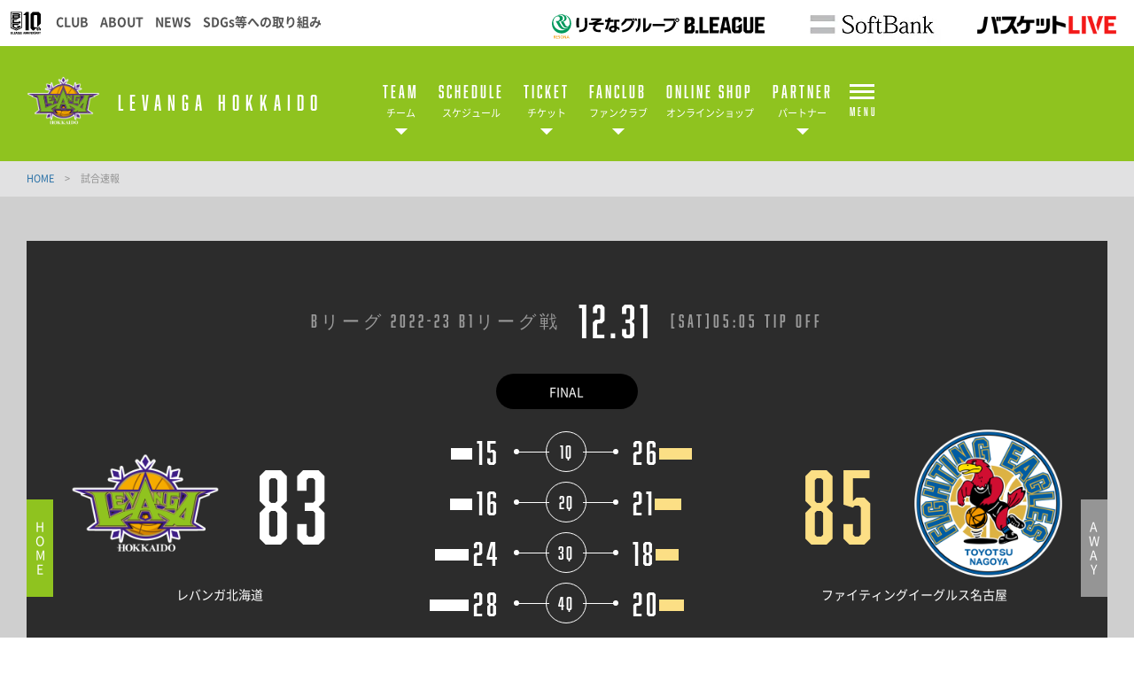

--- FILE ---
content_type: text/html; charset=utf-8
request_url: https://www.levanga.com/game/?YMD=20221231&KEY=500290&DOUBLEHEADERFLAG=false&TAB=R
body_size: 11633
content:
<!DOCTYPE html>
<html lang="ja">
<head>
    
    <!-- Google Tag Manager -->
<script>(function(w,d,s,l,i){w[l]=w[l]||[];w[l].push({'gtm.start':
new Date().getTime(),event:'gtm.js'});var f=d.getElementsByTagName(s)[0],
j=d.createElement(s),dl=l!='dataLayer'?'&l='+l:'';j.async=true;j.src=
'https://www.googletagmanager.com/gtm.js?id='+i+dl;f.parentNode.insertBefore(j,f);
})(window,document,'script','dataLayer','GTM-MFTVZ3Q');</script>
<!-- End Google Tag Manager -->


<!-- Google Tag Manager omori -->

<script>(function(w,d,s,l,i){w[l]=w[l]||[];w[l].push({'gtm.start':
new Date().getTime(),event:'gtm.js'});var f=d.getElementsByTagName(s)[0],
j=d.createElement(s),dl=l!='dataLayer'?'&l='+l:'';j.async=true;j.src=
'https://www.googletagmanager.com/gtm.js?id='+i+dl;f.parentNode.insertBefore(j,f);
})(window,document,'script','dataLayer','GTM-KVF6L7VL');</script>

<!-- End Google Tag Manager -->


<!-- Google Tag Manager -->

<script>(function(w,d,s,l,i){w[l]=w[l]||[];w[l].push({'gtm.start':
new Date().getTime(),event:'gtm.js'});var f=d.getElementsByTagName(s)[0],
j=d.createElement(s),dl=l!='dataLayer'?'&l='+l:'';j.async=true;j.src=
'https://www.googletagmanager.com/gtm.js?id='+i+dl;f.parentNode.insertBefore(j,f);
})(window,document,'script','dataLayer','GTM-WBQDDHS');</script>

<!-- End Google Tag Manager -->

 
<!-- Microsoft社のClarity ヒートマップ -->
<script type="text/javascript">
    (function(c,l,a,r,i,t,y){
        c[a]=c[a]||function(){(c[a].q=c[a].q||[]).push(arguments)};
        t=l.createElement(r);t.async=1;t.src="https://www.clarity.ms/tag/"+i;
        y=l.getElementsByTagName(r)[0];y.parentNode.insertBefore(t,y);
    })(window, document, "clarity", "script", "ndni0r7pdo");
</script>


<!-- google search console-->

<meta name="google-site-verification" content="XIqkxU_kwIBwMaCFjJPNnFKRfNEFmPiRC-mZBhxl98k" />
    
<meta charset="utf-8">
<meta http-equiv="X-UA-Compatible" content="IE=edge">
<meta name="viewport" content="width=device-width, initial-scale=1">
<title>試合速報 | レバンガ北海道</title>
<meta name="Description" content="window._contexts = {};    _contexts.schedule">
<meta name="keywords"  content="レバンガ北海道,バスケットボール,バスケ,B.LEAGUE,Bリーグ,プロリーグ,プロバスケ">
<meta name="keywords"  content="">



                                                                                                                                                                                                                        
<meta property="og:title" content="試合速報 | レバンガ北海道">
<meta property="og:description" content="window._contexts = {};    _contexts.schedule">
    <meta property="og:image" content="https://www.levanga.com/files/user/_/common/img/libs/icon_ogp.png">
<meta property="og:type" content="website">
<meta property="og:site_name" content="レバンガ北海道">
<meta property="og:url" content="https://www.levanga.com/game/?YMD=20221231&amp;KEY=500290&amp;DOUBLEHEADERFLAG=false&amp;TAB=R">
<meta property="twitter:card" content="summary">
<meta property="twitter:title" content="試合速報 | レバンガ北海道">
<meta property="twitter:description" content="window._contexts = {};    _contexts.schedule">
    <meta property="twitter:image" content="https://www.levanga.com/files/user/_/common/img/libs/icon_ogp.png">

<meta name="robots" content="index,follow">
<meta name="robots" content="NOODP">
<meta name="robots" content="NOYDIR">
<meta name="author" content="">

<meta name="google-site-verification" content="6HVD_t-fRhfTgT7uOiV6haomp93FZypT7OqYH4vZ1kE" />


<link rel="icon" href="https://www.bleague.jp/files/user/common/img/logo/s/lh.png">
<link rel="shortcut icon" href="https://www.bleague.jp/files/user/common/img/logo/s/lh.png" type="favicon.ico">
<link rel="apple-touch-icon" size="152x152" href="https://levanga.bl.kuroco-img.app/v=1539741699/files/user/_/common/img/libs/apple-touch-icon.png">
<link rel="home" href="/" title="レバンガ北海道" >
<link rel="index" href="/sitemap/" title="レバンガ北海道 サイトマップ" >
<link rel="canonical" href="https://www.levanga.com/game/?YMD=20221231&amp;KEY=500290&amp;DOUBLEHEADERFLAG=false&amp;TAB=R">
<link rel="alternate" media="handheld" href="https://www.levanga.com/game/?YMD=20221231&amp;KEY=500290&amp;DOUBLEHEADERFLAG=false&amp;TAB=R" >
<link rel="alternate" type="application/rss+xml" title="レバンガ北海道" href="https://www.levanga.com/RSS.rdf">

<script src="https://levanga.bl.kuroco-img.app/v=1528986322/files/user/js/redirect.js"></script>
<link href="https://levanga.bl.kuroco-img.app/v=1720109553/files/css/front/parts.css" rel="stylesheet" type="text/css" media="screen,print">
<link href="https://levanga.bl.kuroco-img.app/v=1657261950/files/css/front/customize.css" rel="stylesheet" type="text/css" media="screen,print">
<link href="https://levanga.bl.kuroco-img.app/v=1760615434/files/css/front/user/club_site_common.css" rel="stylesheet" type="text/css" media="screen,print">
<link href="https://levanga.bl.kuroco-img.app/v=1657262450/files/css/front/user/common-font.css" rel="stylesheet" type="text/css" media="screen,print">
<link href="https://levanga.bl.kuroco-img.app/v=1553652705/files/css/front/user/common-font-awesome.min.css" rel="stylesheet" type="text/css" media="screen,print">
<link href="https://levanga.bl.kuroco-img.app/v=1765879108/files/css/front/user/gadget-common.css" rel="stylesheet" type="text/css" media="screen,print">
<link href="https://levanga.bl.kuroco-img.app/v=1553652705/files/css/front/user/gadget-contact.css" rel="stylesheet" type="text/css" media="screen,print">
<link href="https://levanga.bl.kuroco-img.app/v=1553652705/files/css/front/user/gadget-font-awesome.min.css" rel="stylesheet" type="text/css" media="screen,print">
<link href="https://levanga.bl.kuroco-img.app/v=1553652705/files/css/front/user/gadget-ie.css" rel="stylesheet" type="text/css" media="screen,print">
<link href="https://levanga.bl.kuroco-img.app/v=1580480360/files/css/front/user/gadget-schedule.css" rel="stylesheet" type="text/css" media="screen,print">
<link href="https://levanga.bl.kuroco-img.app/v=1719760108/files/css/front/user/gadget-team-color.css" rel="stylesheet" type="text/css" media="screen,print">
<link href="https://levanga.bl.kuroco-img.app/v=1553652706/files/css/front/user/colorbox.css" rel="stylesheet">
<link href="https://levanga.bl.kuroco-img.app/v=1553652706/files/css/front/user/team.css" rel="stylesheet" type="text/css" media="screen,print">
<!--<link href="https://levanga.bl.kuroco-img.app/v=1553652706/files/css/front/user/team_reset.css" rel="stylesheet" type="text/css" media="screen,print">
<link href="https://levanga.bl.kuroco-img.app/v=1553652706/files/css/front/user/team_style.css" rel="stylesheet" type="text/css" media="screen,print">
<link href="https://levanga.bl.kuroco-img.app/v=1553652705/files/css/front/user/common-team.css" rel="stylesheet" type="text/css" media="screen,print">
<link href="https://levanga.bl.kuroco-img.app/v=1717569985/files/css/front/user/ticket.css" rel="stylesheet" type="text/css" media="screen,print">-->
<link href="https://levanga.bl.kuroco-img.app/v=1730347204/files/css/front/user/team_ticket.css" rel="stylesheet" type="text/css" media="screen,print">
<!-- <link href="https://use.fontawesome.com/releases/v5.0.6/css/all.css" rel="stylesheet"> -->
<link href="https://use.fontawesome.com/releases/v6.4.2/css/all.css" rel="stylesheet">


<script type="text/javascript">
    var side_off = 0;
</script>



<!-- Google Tag Manager リーグ設置 -->
<script>(function(w,d,s,l,i){w[l]=w[l]||[];w[l].push({'gtm.start':
new Date().getTime(),event:'gtm.js'});var f=d.getElementsByTagName(s)[0],
j=d.createElement(s),dl=l!='dataLayer'?'&l='+l:'';j.async=true;j.src=
'https://www.googletagmanager.com/gtm.js?id='+i+dl;f.parentNode.insertBefore(j,f);
})(window,document,'script','dataLayer','GTM-T3JDL9H');</script>
<!-- End Google Tag Manager -->

<script>
    // googleアナリティクスjsコード
    (function(i,s,o,g,r,a,m){i['GoogleAnalyticsObject']=r;i[r]=i[r]||function(){
    (i[r].q=i[r].q||[]).push(arguments)},i[r].l=1*new Date();a=s.createElement(o),
    m=s.getElementsByTagName(o)[0];a.async=1;a.src=g;m.parentNode.insertBefore(a,m)
    })(window,document,'script','https://www.google-analytics.com/analytics.js','ga');
    
    //クラブ側 GAアカウント追加
    ga('create', 'UA-35342008-1', 'auto', {'name': 'myTracker'});
    ga('myTracker.send', 'pageview');
</script>



<style>
  @media screen and (max-width: 767px) {
    .err_block {
      width: 100%;
    }
  }
</style>

</head>
<body id="page_schedule_detail">

<!-- Google Tag Manager (noscript) omori -->
<noscript><iframe src="https://www.googletagmanager.com/ns.html?id=GTM-KVF6L7VL"
height="0" width="0" style="display:none;visibility:hidden"></iframe></noscript>
<!-- End Google Tag Manager (noscript) -->

<!-- Google Tag Manager (noscript) -->
<noscript><iframe src="https://www.googletagmanager.com/ns.html?id=GTM-T3JDL9H"
height="0" width="0" style="display:none;visibility:hidden"></iframe></noscript>
<!-- End Google Tag Manager (noscript) -->

<!-- Google Tag Manager (noscript) -->
<noscript><iframe src="https://www.googletagmanager.com/ns.html?id=GTM-MFTVZ3Q"
height="0" width="0" style="display:none;visibility:hidden"></iframe></noscript>
<!-- End Google Tag Manager (noscript) -->

<div id="responsive"></div>
<!--[if lt IE 9]>
<script src="//cdnjs.cloudflare.com/ajax/libs/respond.js/1.4.2/respond.min.js"></script>
<![endif]-->



<!-- ハンバーガーメニュー -->
<div class="layout-top-search">
  <div class="overlay" id="js-top-search-close"></div>
  <div class="content">
    <form action="">
      <input type="text" placeholder="検索ワードを入力してください。">
      <input type="submit" value="">
    </form>
  </div>
</div>

<div class="layout-popup-tnav">
  <div class="close-trigger" id="js-popup-tnav-close"></div>
  <div class="content">
    <div class="left">
    </div>
    <div class="right">
    </div>
      <ul class="tsns-wrap">
                                                        <li class="tsns02"><a rel="noopener" href="https://x.com/levangakousiki" target="_blank" title="x"><i class="demo-icon fa-brands fa-x-twitter"></i></a></li>
                                                                                                                                                                                                                                                                                                                    <li class="tsns03"><a rel="noopener" href="https://www.facebook.com/levangahokkaido" target="_blank" title="Facebook"><i class="demo-icon icon-fb"></i></a></li>
                                                                                                                                                                                    <li class="tsns04"><a rel="noopener" href="https://instagram.com/levangahokkaido_official/" target="_blank" title="Instagram"><i class="demo-icon icon-insta"></i></a></li>
                                                                                                                                                                                                                        <li class="tsns06"><a rel="noopener" href="https://www.youtube.com/channel/UCT-Lpix6XsCJDsltzQtTXfA" target="_blank" title="YouTube"><i class="demo-icon icon-youtube-play"></i></a></li>
                                                                                                                                                                                    <li class="tsns07"><a rel="noopener" href="https://www.levanga.com/inquiry/" target="_blank" title="email"><i class="demo-icon icon-mail"></i></a></li>
                                          </ul>
      <ul class="tnav-wrap">
            
        <li class="tnav01 has-2ndnav">
                    <a href="https://www.levanga.com/roster/players/">
                      <p class="en is-animate "><span>TEAM</span></p>
            <p class="ja">チーム</p>
          </a>
                    <div class="second-nav">
                                  <a href="https://www.levanga.com/standings/">
                        順位表
            </a>
                                  <a href="https://www.levanga.com/roster/players/">
                        選手一覧
            </a>
                                  <a href="https://www.levanga.com/roster/staffs/">
                        チームスタッフ
            </a>
                                  <a href="https://www.levanga.com/roster/cheers/">
                        パシスタスピリッツ
            </a>
                                  <a rel="noopener" href="https://www.levanga.com/team/youth/" target="_blank">
                        ユースチーム
            </a>
                                  <a href="https://www.levanga.com/lp/levird/">
                        マスコット
            </a>
                    </div>
                  </li>
            
        <li class="tnav02">
                    <a href="https://www.levanga.com/schedule/list/">
                      <p class="en is-animate "><span>SCHEDULE</span></p>
            <p class="ja">スケジュール</p>
          </a>
                  </li>
            
        <li class="tnav03 has-2ndnav">
                    <a rel="noopener" href="https://www.levanga.com/lp/ticket-home/" target="_blank">
                      <p class="en is-animate "><span>TICKET</span></p>
            <p class="ja">チケット</p>
          </a>
                    <div class="second-nav">
                                  <a rel="noopener" href="https://www.levanga.com/lp/ticket-home/" target="_blank">
                        チケット概要
            </a>
                                  <a href="https://www.levanga.com/lp/lp-dantai/">
                        団体観戦
            </a>
                                  <a rel="noopener" href="https://www.levanga.com/seasonseat/" target="_blank">
                        シーズンシート
            </a>
                                  <a href="https://www.levanga.com/ticket/campaign/2024-25/">
                        チケットオプション
            </a>
                                  <a href="https://www.levanga.com/rules/">
                        観戦マナー＆ルール
            </a>
                                  <a href="https://www.levanga.com/inquiry/ticket-inquiry/">
                        チケットお問い合わせフォーム
            </a>
                                  <a href="https://www.levanga.com/audience-policy/">
                        試合観戦約款
            </a>
                    </div>
                  </li>
            
        <li class="tnav04 has-2ndnav">
                    <a href="https://www.levanga.com/fanclub/top/">
                      <p class="en is-animate "><span>FANCLUB</span></p>
            <p class="ja">ファンクラブ</p>
          </a>
                    <div class="second-nav">
                                  <a rel="noopener" href="https://www.levanga.com/fanclub/top/" target="_blank">
                        ファンクラブトップページ
            </a>
                                  <a rel="noopener" href="https://www.levanga.com/fanclub-info/" target="_blank">
                        ファンクラブお問い合わせフォーム
            </a>
                                  <a rel="noopener" href="https://ezoca.jp/collaboration/levanga/" target="_blank">
                        EZOCA×レバンガ(外部リンク)
            </a>
                                  <a rel="noopener" href="https://www.levanga.com/news/detail/id=17985" target="_blank">
                        LINEデジタル会員証
            </a>
                    </div>
                  </li>
            
        <li class="tnav05">
                    <a rel="noopener" href="https://www.bleague-shop.jp/lh/" target="_blank">
                      <p class="en is-animate "><span>ONLINE SHOP</span></p>
            <p class="ja">オンラインショップ</p>
          </a>
                  </li>
            
        <li class="tnav06 has-2ndnav">
                    <a href="https://www.levanga.com/partner/">
                      <p class="en is-animate "><span>PARTNER</span></p>
            <p class="ja">パートナー</p>
          </a>
                    <div class="second-nav">
                                  <a href="https://www.levanga.com/partner/">
                        パートナーページトップ
            </a>
                                  <a rel="noopener" href="https://www.levanga.com/lp/levanga-action/" target="_blank">
                        LEVANGA ACTION
            </a>
                                  <a rel="noopener" href="https://www.levanga.com/partner-info/" target="_blank">
                        パートナーお問い合わせ
            </a>
                                  <a rel="noopener" href="https://levanga.jp/miraleva/" target="_blank">
                        ミラレバ
            </a>
                                  <a href="https://www.levanga.com/partner/vending-machine/">
                        応援自動販売機
            </a>
                                  <a href="https://www.levanga.com/mochikabu/recruitment/">
                        持株会
            </a>
                                  <a rel="noopener" href="https://www.levanga.com/lp/season-seat_22-23/" target="_blank">
                        シーズンシート
            </a>
                    </div>
                  </li>
            
        <li class="tnav07 has-2ndnav">
                    <a rel="noopener" href="https://levanga.jp/academy/" target="_blank">
                      <p class="en is-animate "><span>ACADEMY</span></p>
            <p class="ja">アカデミー</p>
          </a>
                    <div class="second-nav">
                                  <a rel="noopener" href="https://levanga.jp/academy/" target="_blank">
                        バスケットボールアカデミー
            </a>
                                  <a rel="noopener" href="http://levanga.jp/cheer/index.html" target="_blank">
                        パシスタフェアリーズ
            </a>
                                  <a rel="noopener" href="https://www.levanga.com/news/detail/id=16886" target="_blank">
                        バスケ出張指導
            </a>
                    </div>
                  </li>
            
        <li class="tnav08 has-2ndnav">
                    <a href="https://www.levanga.com/recruit/staff/">
                      <p class="en is-animate "><span>RECRUIT</span></p>
            <p class="ja">募集</p>
          </a>
                    <div class="second-nav">
                                  <a href="https://www.levanga.com/recruit/staff/">
                        フロントスタッフ募集
            </a>
                                  <a href="https://www.levanga.com/recruit/intern/">
                        インターン募集
            </a>
                                  <a href="https://www.levanga.com/volunteer/">
                        ボランティアスタッフ募集
            </a>
                    </div>
                  </li>
            
        <li class="tnav09 has-2ndnav">
                    <a href="https://www.levanga.com/esports/">
                      <p class="en is-animate "><span>ESPORTS</span></p>
            <p class="ja">e-Sports</p>
          </a>
                    <div class="second-nav">
                                  <a href="https://www.levanga.com/esports/">
                        レバンガ北海道
            </a>
                    </div>
                  </li>
            
        <li class="tnav010 has-2ndnav">
                    <a href="https://www.levanga.com/about/company/">
                      <p class="en is-animate "><span>ABOUT</span></p>
            <p class="ja">アバウト</p>
          </a>
                    <div class="second-nav">
                                  <a href="https://www.levanga.com/about/company/">
                        運営会社概要
            </a>
                    </div>
                  </li>
            
        <li class="tnav011">
                    <a href="https://www.levanga.com/inquiry/">
                      <p class="en is-animate "><span>INQUIRY</span></p>
            <p class="ja">お問い合わせ</p>
          </a>
                  </li>
              <li class="team-nav-trigger js-popup-tnav-open">
          <div class="icn-wrap">
            <div class="icn"><span></span></div>
            <span class="title">MENU</span>
          </div>
        </li>
      </ul>

      <div class="team-nav-trigger sp">
          <div class="icn"><span></span></div>
          <span class="title">MENU</span>
      </div>
    </div>
</div>
<header class="layout-team-header bg-main">
    <div class="inner">
        <div class="team-sns no-fanclub">
            <ul class="tsns-wrap">
                                                                        <li class="tsns02"><a rel="noopener" href="https://x.com/levangakousiki" target="_blank"><i class="demo-icon fa-brands fa-x-twitter"></i></a></li>
                                                                                                                                                                                                                                                                                                                                                                                                        <li class="tsns03"><a rel="noopener" href="https://www.facebook.com/levangahokkaido" target="_blank"><i class="demo-icon icon-fb"></i></a></li>
                                                                                                                                                                                                                                    <li class="tsns04"><a rel="noopener" href="https://instagram.com/levangahokkaido_official/" target="_blank"><i class="demo-icon icon-insta"></i></a></li>
                                                                                                                                                                                                                                                                                    <li class="tsns06"><a rel="noopener" href="https://www.youtube.com/channel/UCT-Lpix6XsCJDsltzQtTXfA" target="_blank"><i class="demo-icon icon-youtube-play"></i></a></li>
                                                                                                                                                                                                                                    <li class="tsns07"><a rel="noopener" href="https://www.levanga.com/inquiry/" target="_blank"><i class="demo-icon icon-mail"></i></a></li>
                                                                <!-- <li class="tsns01"><a href="#" class="js-top-search-open"><i class="demo-icon icon-search"></i></a></li>
                <li class="tsns02"><a rel="noopener" href="https://twitter.com/hiroshimadflies" target="_blank"><i class="demo-icon icon-twt"></i></a></li>
                <li class="tsns03"><a rel="noopener" href="https://www.facebook.com/hiroshimadragonflies/" target="_blank"><i class="demo-icon icon-fb"></i></a></li>
                <li class="tsns04"><a rel="noopener" href="https://www.instagram.com/hiroshimadragonflies/" target="_blank"><i class="demo-icon icon-insta"></i></a></li> -->
            </ul>
        </div>

        <div class="team-logo-wrap">
            <h1 class="team-logo"><a href="https://www.levanga.com/"><img src="https://www.bleague.jp/files/user/common/img/logo/bg-black/s/lh.png" alt="レバンガ北海道"></a></h1>
                        <p class="en">LEVANGA HOKKAIDO</p>
        </div>

        <div class="team-nav-trigger js-popup-tnav-open sp">
            <div class="icn"><span></span></div>
            <span class="title">MENU</span>
        </div>
        <div class="team-nav">
            <div class="side-btn side-prev"></div>
            <div class="side-btn side-next"></div>
            <div class="team-nav-scroll">
                <div class="team-nav-inner">
                    <ul class="tnav-wrap">
                                        
                                            <li class="tnav01 has-2ndnav">
                                                        <a href="https://www.levanga.com/roster/players/">
                                                            <p class="en is-animate"><span>TEAM</span></p>
                                <p class="ja">チーム</p>
                            </a>
                                                        <div class="second-nav">
                                                                                    <a href="https://www.levanga.com/standings/">
                                                        順位表
                            </a>
                                                                                    <a href="https://www.levanga.com/roster/players/">
                                                        選手一覧
                            </a>
                                                                                    <a href="https://www.levanga.com/roster/staffs/">
                                                        チームスタッフ
                            </a>
                                                                                    <a href="https://www.levanga.com/roster/cheers/">
                                                        パシスタスピリッツ
                            </a>
                                                                                    <a rel="noopener" href="https://www.levanga.com/team/youth/" target="_blank">
                                                        ユースチーム
                            </a>
                                                                                    <a href="https://www.levanga.com/lp/levird/">
                                                        マスコット
                            </a>
                                                        </div>
                                                    </li>
                                                            
                                            <li class="tnav02">
                                                        <a href="https://www.levanga.com/schedule/list/">
                                                            <p class="en is-animate"><span>SCHEDULE</span></p>
                                <p class="ja">スケジュール</p>
                            </a>
                                                    </li>
                                                            
                                            <li class="tnav03 has-2ndnav">
                                                        <a rel="noopener" href="https://www.levanga.com/lp/ticket-home/" target="_blank">
                                                            <p class="en is-animate"><span>TICKET</span></p>
                                <p class="ja">チケット</p>
                            </a>
                                                        <div class="second-nav">
                                                                                    <a rel="noopener" href="https://www.levanga.com/lp/ticket-home/" target="_blank">
                                                        チケット概要
                            </a>
                                                                                    <a href="https://www.levanga.com/lp/lp-dantai/">
                                                        団体観戦
                            </a>
                                                                                    <a rel="noopener" href="https://www.levanga.com/seasonseat/" target="_blank">
                                                        シーズンシート
                            </a>
                                                                                    <a href="https://www.levanga.com/ticket/campaign/2024-25/">
                                                        チケットオプション
                            </a>
                                                                                    <a href="https://www.levanga.com/rules/">
                                                        観戦マナー＆ルール
                            </a>
                                                                                    <a href="https://www.levanga.com/inquiry/ticket-inquiry/">
                                                        チケットお問い合わせフォーム
                            </a>
                                                                                    <a href="https://www.levanga.com/audience-policy/">
                                                        試合観戦約款
                            </a>
                                                        </div>
                                                    </li>
                                                            
                                            <li class="tnav04 has-2ndnav">
                                                        <a href="https://www.levanga.com/fanclub/top/">
                                                            <p class="en is-animate"><span>FANCLUB</span></p>
                                <p class="ja">ファンクラブ</p>
                            </a>
                                                        <div class="second-nav">
                                                                                    <a rel="noopener" href="https://www.levanga.com/fanclub/top/" target="_blank">
                                                        ファンクラブトップページ
                            </a>
                                                                                    <a rel="noopener" href="https://www.levanga.com/fanclub-info/" target="_blank">
                                                        ファンクラブお問い合わせフォーム
                            </a>
                                                                                    <a rel="noopener" href="https://ezoca.jp/collaboration/levanga/" target="_blank">
                                                        EZOCA×レバンガ(外部リンク)
                            </a>
                                                                                    <a rel="noopener" href="https://www.levanga.com/news/detail/id=17985" target="_blank">
                                                        LINEデジタル会員証
                            </a>
                                                        </div>
                                                    </li>
                                                            
                                            <li class="tnav05">
                                                        <a rel="noopener" href="https://www.bleague-shop.jp/lh/" target="_blank">
                                                            <p class="en is-animate"><span>ONLINE SHOP</span></p>
                                <p class="ja">オンラインショップ</p>
                            </a>
                                                    </li>
                                                            
                                            <li class="tnav06 has-2ndnav">
                                                        <a href="https://www.levanga.com/partner/">
                                                            <p class="en is-animate"><span>PARTNER</span></p>
                                <p class="ja">パートナー</p>
                            </a>
                                                        <div class="second-nav">
                                                                                    <a href="https://www.levanga.com/partner/">
                                                        パートナーページトップ
                            </a>
                                                                                    <a rel="noopener" href="https://www.levanga.com/lp/levanga-action/" target="_blank">
                                                        LEVANGA ACTION
                            </a>
                                                                                    <a rel="noopener" href="https://www.levanga.com/partner-info/" target="_blank">
                                                        パートナーお問い合わせ
                            </a>
                                                                                    <a rel="noopener" href="https://levanga.jp/miraleva/" target="_blank">
                                                        ミラレバ
                            </a>
                                                                                    <a href="https://www.levanga.com/partner/vending-machine/">
                                                        応援自動販売機
                            </a>
                                                                                    <a href="https://www.levanga.com/mochikabu/recruitment/">
                                                        持株会
                            </a>
                                                                                    <a rel="noopener" href="https://www.levanga.com/lp/season-seat_22-23/" target="_blank">
                                                        シーズンシート
                            </a>
                                                        </div>
                                                    </li>
                                                            
                                                            
                                                            
                                                            
                                                            
                                                                <li class="team-nav-trigger js-popup-tnav-open">
                            <div class="icn-wrap">
                                <div class="icn"><span></span></div>
                                <span class="title">MENU</span>
                            </div>
                        </li>
                    </ul>
                </div>
            </div>
        </div>
    </div>
</header>

    <div class="layout-subpage-header">
                                                                                                                                                                                                                                                                                                                                                                                        </div>



<div class="layout-subpage-header">
    
</div>



<div class="layout-content">
    <div class="layout-main">
        <div class="bread">
    
                
                                                                        
                        
                        
                        
                                
                        
                        
                        
                        
                        <a href="https://www.levanga.com/">
                HOME                </a>
            <span class="divide">&gt;</span>
            
                
                                                                                                        
                        
                        
                        
                                
                        
                        
                        
                        
                    <span>試合速報</span>
                </div>
    
    
    

    
<script src="https://levanga.bl.kuroco-img.app/v=1554878903/files/js/front/user/js.cookie.min.js"></script>
<script type="text/javascript" src="http://ajax.googleapis.com/ajax/libs/jquery/2.1.0/jquery.min.js"></script>
<script>

    window._contexts = {};

    _contexts.scheduleKey = 500290;
    _contexts.timerId = 0;
    _contexts.transfer = false;
    _contexts.errorCount = 0;
    _contexts.boxscoreSort = 0;
    _contexts.isFinal = false;
    _contexts.refresh = Cookies.get('refresh') || 'auto';
    _contexts.homeID = "lh";
    _contexts.awayID = "fe";
</script>

<script>
gameYear = "2022";
</script>

<script type="text/javascript">
    _positions = {
       };
</script>

                

                                
                <script type="text/javascript" src="http://ajax.googleapis.com/ajax/libs/jquery/2.1.0/jquery.min.js"></script>
                <script src="https://levanga.bl.kuroco-img.app/v=1586242354/files/js/front/user/const.js" charset="utf-8"></script>
                <script type="text/javascript">
                    var clubID, DoubleHeaderFlag;
                    var ReportPathFlg = false;
                    var conventionKey = new Array();


                    (function () {
                      if ( _contexts.scheduleKey == "4118" ) {
                            _contexts.refresh = 'manual';
                        }
                        $(window).on('load',function() {
                          if ( _contexts.scheduleKey == "4118" ) {
                            _contexts.refresh = 'manual';
                              $('.game-progress.pc').empty();
                              $('.game-progress.pc').append('<span class="after">FINAL</div>');
                              $('.game-progress.sp').empty();
                              $('.game-progress.sp').append('<p><span class="after">FINAL</div></p>');
                              $('.tbl-game-point tr').eq(2).empty();

                              td = '<td class="progress-wrap"><span class="progress" data-num="14" style="width:14%"></span><span class="point en">14</span></td><td class="chart"><span class="dot dot-left"></span><span class="line line-left"></span><span class="circle en">F</span><span class="line line-right"></span><span class="dot dot-right"></span></td><td class="progress-wrap progress-wrap-right"><span class="point en">22</span><span class="progress" data-num="22" style="width:22%"></span></td>';
                              $('.tbl-game-point tr').eq(2).append(td);
                          }
                        });
                      // urlからパラメーターを取得
                      var params_tmp = location.href.split("?")[1].split("&"); // ["YMD=20161209", "TAB=R", "CLUB=rh", "DOUBLEHEADERFLAG=false"]
                      var params = [];
                      $.each(params_tmp, function(index, param_tmp) {
                        param = param_tmp.split("=");
                        params[param[0]] = param[1];
                      });

                      gameDate = params['YMD'];
                      DoubleHeaderFlag = params['DOUBLEHEADERFLAG'];
                      scheduleKey = params['KEY'];

                      if ( gameYear >= 2020 ) {
                        var reporturl = "https://b-league.s3.amazonaws.com/web_json/v2_genius_contexts/";
                      } else {
                        var reporturl = "https://b-league.s3.amazonaws.com/web_json/v1_contexts/";
                      }

                      if (gameDate == '20170114') { // 日韓戦
                        conventionKey = 19;
                      } else if (gameDate == '20170115') { // B1, B2オールスター戦
                        conventionKey = 5;
                      } else {
                                  $.ajax({
                                    url:reporturl + "" + _contexts.scheduleKey + "/latestid?v="+ Date.now(),
                                    dataType: "json"
                                  }).done(function(data, textStatus, jqXHR) {
                                    if( data != null && isFinite(data) ){
                                      _contexts.maxId = data;
                                      _contexts_s3id = {};
                                      _contexts_s3id[scheduleKey] = data;
                                    }
                                    if( _contexts.scheduleKey == "5237" ){
                                      _contexts.maxId = "670";
                                    }
                                    getContext();
                                  });

                                  function getContext() {
                                      $.ajax({
                                        url: reporturl + "" + _contexts.scheduleKey + "/" + (_contexts.maxId || 0) + ".json",
                                        dataType: "json"
                                      }).done(function(data) {
                                        checkRportPath(data.Game);
                                      });
                                  }
                      }

                    }());

                    function checkRportPath(res) {
                       var schedule_key = res.ScheduleKey;
                       var report_key = "";
                       if (schedule_key = "500290") {
                            var report_key = "16049";
                       }
                       if (report_key != "") {
                            var report_url = "/schedule_report/id=" + report_key;
                       }else{
                            var report_url = "/report/" + res.ScheduleKey + "/";
                       }
                      jQuery.ajax({
                        url: report_url,
                        type: 'GET',
                        dataType : 'text',
                        async: true,
                        success: function(data){

                          $data = $(data)
                          jQuery("#player-report").append($data);
                          //var te = '<a rel="noopener" href="https://basketball.mb.softbank.jp/api/v1/video/highlight?game_id=' + schedule_key + '&amp;utm_source=club&amp;utm_medium=levanga&amp;utm_campaign=089" target="_blank">ハイライトはこちら</a>';
                          var te = '<a rel="noopener" href="https://basketball.mb.softbank.jp/lives/' + schedule_key + '?utm_source=club&amp;utm_medium=levanga&amp;utm_campaign=089" target="_blank">見逃し配信はこちら</a>';
                          if( $('.report-movie').length ) {
	                          jQuery('.report-movie .live_btn').append(te);
                          } else {
	                          jQuery('.highlight_btn.live_btn').append(te);
                          }
                          var te = '<a rel="noopener" href="https://www.bleague.jp/game_detail/?ScheduleKey=' + schedule_key + '&amp;tab=4" target="_blank">BOX SCOREはこちら</a>';
                          jQuery('.report-review .live_btn').append(te);

                          ReportPathFlg = true;
                          checkTab();
                        }, error: function(XMLHttpRequest, textStatus, errorThrown) {
                          var te = '<div class="live_btn"><a rel="noopener" href="https://basketball.mb.softbank.jp/api/v1/video/highlight?game_id=' + schedule_key + '&amp;utm_source=club&amp;utm_medium=levanga&amp;utm_campaign=089" target="_blank">ハイライトはこちら</a></div>';
                          jQuery('#player-report').append(te);
                          ReportPathFlg = true;
                          checkTab();
                          console.log("ajax通信に失敗しました");
                            console.log("XMLHttpRequest : " + XMLHttpRequest.status);
                            console.log("textStatus     : " + textStatus);
                            console.log("errorThrown    : " + errorThrown.message)
                        }
                      });
                    }

                    function checkTab() {
                      if (!ReportPathFlg) {
                        jQuery("#gamereport").hide(); // タブの非表示
                        jQuery("#player-report").hide(); // タブの非表示
                      }
                    }
                </script>
                
<script src="https://levanga.bl.kuroco-img.app/v=1765765828/files/js/front/user/genius_game.js"></script>

<div class="game-header"></div>

<div class="game-body">
<ul class="js-tab stats-tab row4">
    <!--<li class="highlight" id="highlight"><span class="en">HIGHLIGHT</span></li>-->
    <!--<li class="playbyplay" id="playbyplay" style="padding:0;"><a rel="noopener" href="" target="_blank" style="display:block; padding: 20px;"><span class="en">PLAY BY PLAY</span></a></li>
    <li class="boxscore" id="boxscore" style="padding:0;"><a rel="noopener" href="" target="_blank" style="display:block; padding: 20px;"><span class="en">BOX SCORE</span></a></li>
    <li class="gamereport" id="gamereport"><span class="en">GAME REPORT</span></li>-->
</ul>

<div class="js-tab-child stats-tab-child"><!-- HIGHILIGHT -->
<div class="player-info player-stats-wrap" id="player-highlight" style="display: none;"></div>
<!-- PLAY BY PLAY -->

<div class="player-info playbyplay-wrap" style="display: none;">
<ul class="term-tab row8 line2" id="js-term-tab-playbyplay">
    <li class="show-tab"><span class="en">ALL</span></li>
    <li><span class="en">1Q</span></li>
    <li><span class="en">2Q</span></li>
    <li><span class="en">3Q</span></li>
    <li><span class="en">4Q</span></li>
    <li><span class="en">OT1</span></li>
    <li><span class="en">OT2</span></li>
    <li><span class="en">OT3</span></li>
    <li><span class="en">OT4</span></li>
    <li><span class="en">OT5</span></li>
    <li><span class="en">OT6</span></li>
    <li><span class="en">OT7</span></li>
    <li><span class="en">OT8</span></li>
    <li><span class="en">OT9</span></li>
    <li><span class="en">OT10</span></li>
    <li><span class="en">&nbsp;</span></li>
</ul>

<div class="link-wrap pc" id="game-change-btn">
  <a class="link-radius auto selected show" data-game="text-detail">
  <i aria-hidden="true" class="fa fa-align-justify"></i>テキスト
  </a>
  <a class="link-radius manual" data-game="graf-detail">
    <i aria-didden="true" class="fa fa-line-chart"></i>グラフ
  </a>
</div>
</div>
<!-- BOX SCORE -->

<div class="player-info boxscore-wrap" style="display: none;">
<ul class="term-tab row8 line2" id="js-term-tab-boxscore">
    <li><span class="en">ALL</span></li>
    <li><span class="en">1Q</span></li>
    <li><span class="en">2Q</span></li>
    <li><span class="en">3Q</span></li>
    <li><span class="en">4Q</span></li>
    <li><span class="en">OT1</span></li>
    <li><span class="en">OT2</span></li>
    <li><span class="en">OT3</span></li>
    <li><span class="en">OT4</span></li>
    <li><span class="en">OT5</span></li>
    <li><span class="en">OT6</span></li>
    <li><span class="en">OT7</span></li>
    <li><span class="en">OT8</span></li>
    <li><span class="en">OT9</span></li>
    <li><span class="en">OT10</span></li>
    <li><span class="en">&nbsp;</span></li>
</ul>
</div>
<!-- GAME REPORT -->

<div class="player-info player-stats-wrap" id="player-report" style="display: none;">
	<div class="highlight_btn live_btn"></div>
</div>
</div>
</div>


<style>
.live_btn {
  margin: 40px auto 80px;
  width: 270px;
}

.live_btn a {
    color: #000;
    font-size: 130%;
    border-radius: 10px;
    padding: 20px 0;
    border: 2px solid #aaa;
    display: block;
    text-align: center;
}

.live_btn a:hover {
  color:#fff;
  background-color:#aaa;
}

@media screen and (max-width: 767px) {
  .live_btn {
	margin: 40px auto 20px;
  	width: 100%;
  }

  .live_btn a {
      padding: 10px 0;
  }
}
</style>



    
    
    
    
    </div>
</div>




</div><!-- /.l-container--wrap -->
<!-- 全体のページに反映させる場合ここに記述 ここから-->
<!--
<div class="layout-sponsors">
	<section class="bnr-box bnrBox-1">
		<h2 class="bnrBox-ttl">ウェアサプライヤー</h2>
		<ul>
		    			                			                			                			                			                			                			                			                			                			                			                			                			                			                			                			                			                			                			                			                			                			                			                			                			                			                			                			                			                			                			                			                			                			                			                			                			                			                			                			                			                			                			                			                			                			                			                			                			                			                			                			                			                			                			                			                			                			                			                			                			                			                			                			                			                			                			                			                			                			                			                			                			                			                			                			                			                			                			                			                			                			                			                			                			                			                			                			                			                			                			                			                			                			                			                			                			                			                			                			                			                			                			                			                			                			                			                			                			                			                			                			                			                			                			                			                			                			                			                			                			                			                			                			                			                			                			                			                			                			                			                			                			                			                			                			                			                			                			                			                			                			                			                			                			                			                			                			                			                			                			                			                			                			                			                			                			                			                			                			                			                			                			                			                			                			                			                			                			                			                			                			                			                			                			                			                			                			                			                			                			                			                			                			                			                			                			                			                			                			                			                			                			                			                			                			                			                			                			                			                			                			                			                			                			                			                			                		</ul>
	</section>
	<section class="bnr-box bnrBox-2">
		<h2 class="bnrBox-ttl">プラチナパートナー</h2>
		<ul>
						    						    						    						    						    						    						    						    						    						    						    						    						    						    						    						    						    						    						    						    						    						    						    						    						    						    						    						    						    						    						    						    						    						    						    						    						    						    						    						    						    						    						    						    						    						    						    						    						    						    						    						    						    						    						    						    						    						    						    						    						    						    						    						    						    						    						    						    						    						    						    						    						    						    						    						    						    						    						    						    						    						    						    						    						    						    						    						    						    						    						    						    						    						    						    						    						    						    						    						    						    						    						    						    						    						    						    						    						    						    						    						    						    						    						    						    						    						    						    						    						    						    						    						    						    						    						    						    						    						    						    						    						    						    						    						    						    						    						    						    						    						    						    						    						    						    						    						    						    						    						    						    						    						    						    						    						    						    						    						    						    						    						    						    						    						    						    						    						    						    						    						    						    						    						    						    						    						    						    						    						    						    						    						    						    						    						    						    						    						    						    						    						    						    						    						    						    						    						    						    						    						    						    						    						    						    						    					</ul>
	</section>
	<section class="bnr-box bnrBox-3">
		<h2 class="bnrBox-ttl">ゴールドパートナー</h2>
		<ul>
						    						    						    						    						    						    						    						    						    						    						    						    						    						    						    						    						    						    						    						    						    						    						    						    						    						    						    						    						    						    						    						    						    						    						    						    						    						    						    						    						    						    						    						    						    						    						    						    						    						    						    						    						    						    						    						    						    						    						    						    						    						    						    						    						    						    						    						    						    						    						    						    						    						    						    						    						    						    						    						    						    						    						    						    						    						    						    						    						    						    						    						    						    						    						    						    						    						    						    						    						    						    						    						    						    						    						    						    						    						    						    						    						    						    						    						    						    						    						    						    						    						    						    						    						    						    						    						    						    						    						    						    						    						    						    						    						    						    						    						    						    						    						    						    						    						    						    						    						    						    						    						    						    						    						    						    						    						    						    						    						    						    						    						    						    						    						    						    						    						    						    						    						    						    						    						    						    						    						    						    						    						    						    						    						    						    						    						    						    						    						    						    						    						    						    						    						    						    						    						    						    						    						    						    						    						    						    					</ul>
		<ul>
						    						    						    						    						    						    						    						    						    						    						    						    						    						    						    						    						    						    						    						    						    						    						    						    						    						    						    						    						    						    						    						    						    						    						    						    						    						    						    						    						    						    						    						    						    						    						    						    						    						    						    						    						    						    						    						    						    						    						    						    						    						    						    						    						    						    						    						    						    						    						    						    						    						    						    						    						    						    						    						    						    						    						    						    						    						    						    						    						    						    						    						    						    						    						    						    						    						    						    						    						    						    						    						    						    						    						    						    						    						    						    						    						    						    						    						    						    						    						    						    						    						    						    						    						    						    						    						    						    						    						    						    						    						    						    						    						    						    						    						    						    						    						    						    						    						    						    						    						    						    						    						    						    						    						    						    						    						    						    						    						    						    						    						    						    						    						    						    						    						    						    						    						    						    						    						    						    						    						    						    						    						    						    						    						    						    						    						    						    						    						    						    						    						    						    						    						    						    						    						    						    						    						    						    						    						    						    					</ul>
	</section>
	<section class="bnr-box bnrBox-4">
		<h2 class="bnrBox-ttl">シルバーパートナー</h2>
		<ul>
						    						    						    						    						    						    						    						    						    						    						    						    						    						    						    						    						    						    						    						    						    						    						    						    						    						    						    						    						    						    						    						    						    						    						    						    						    						    						    						    						    						    						    						    						    						    						    						    						    						    						    						    						    						    						    						    						    						    						    						    						    						    						    						    						    						    						    						    						    						    						    						    						    						    						    						    						    						    						    						    						    						    						    						    						    						    						    						    						    						    						    						    						    						    						    						    						    						    						    						    						    						    						    						    						    						    						    						    						    						    						    						    						    						    						    						    						    						    						    						    						    						    						    						    						    						    						    						    						    						    						    						    						    						    						    						    						    						    						    						    						    						    						    						    						    						    						    						    						    						    						    						    						    						    						    						    						    						    						    						    						    						    						    						    						    						    						    						    						    						    						    						    						    						    						    						    						    						    						    						    						    						    						    						    						    						    						    						    						    						    						    						    						    						    						    						    						    						    						    						    						    						    						    						    						    						    						    					</ul>
	</section>
	<section class="bnr-box bnrBox-4">
		<h2 class="bnrBox-ttl">ブロンズパートナー</h2>
		<ul>
						    						    						    						    						    						    						    						    						    						    						    						    						    						    						    						    						    						    						    						    						    						    						    						    						    						    						    						    						    						    						    						    						    						    						    						    						    						    						    						    						    						    						    						    						    						    						    						    						    						    						    						    						    						    						    						    						    						    						    						    						    						    						    						    						    						    						    						    						    						    						    						    						    						    						    						    						    						    						    						    						    						    						    						    						    						    						    						    						    						    						    						    						    						    						    						    						    						    						    						    						    						    						    						    						    						    						    						    						    						    						    						    						    						    						    						    						    						    						    						    						    						    						    						    						    						    						    						    						    						    						    						    						    						    						    						    						    						    						    						    						    						    						    						    						    						    						    						    						    						    						    						    						    						    						    						    						    						    						    						    						    						    						    						    						    						    						    						    						    						    						    						    						    						    						    						    						    						    						    						    						    						    						    						    						    						    						    						    						    						    						    						    						    						    						    						    						    						    						    						    						    						    						    						    						    						    						    					</ul>
	</section>
	<section class="bnr-box bnrBox-5">
		<h2 class="bnrBox-ttl">パートナー</h2>
		<ul>
						    						    						    						    						    						    						    						    						    						    						    						    						    						    						    						    						    						    						    						    						    						    						    						    						    						    						    						    						    						    						    						    						    						    						    						    						    						    						    						    						    						    						    						    						    						    						    						    						    						    						    						    						    						    						    						    						    						    						    						    						    						    						    						    						    						    						    						    						    						    						    						    						    						    						    						    						    						    						    						    						    						    						    						    						    						    						    						    						    						    						    						    						    						    						    						    						    						    						    						    						    						    						    						    						    						    						    						    						    						    						    						    						    						    						    						    						    						    						    						    						    						    						    						    						    						    						    						    						    						    						    						    						    						    						    						    						    						    						    						    						    						    						    						    						    						    						    						    						    						    						    						    						    						    						    						    						    						    						    						    						    						    						    						    						    						    						    						    						    						    						    						    						    						    						    						    						    						    						    						    						    						    						    						    						    						    						    						    						    						    						    						    						    						    						    						    						    						    						    						    						    						    						    						    						    						    						    					</ul>
	</section>
	<section class="bnr-box bnrBox-5">
		<h2 class="bnrBox-ttl">サプライヤー</h2>
		<ul>
						    						    						    						    						    						    						    						    						    						    						    						    						    						    						    						    						    						    						    						    						    						    						    						    						    						    						    						    						    						    						    						    						    						    						    						    						    						    						    						    						    						    						    						    						    						    						    						    						    						    						    						    						    						    						    						    						    						    						    						    						    						    						    						    						    						    						    						    						    						    						    						    						    						    						    						    						    						    						    						    						    						    						    						    						    						    						    						    						    						    						    						    						    						    						    						    						    						    						    						    						    						    						    						    						    						    						    						    						    						    						    						    						    						    						    						    						    						    						    						    						    						    						    						    						    						    						    						    						    						    						    						    						    						    						    						    						    						    						    						    						    						    						    						    						    						    						    						    						    						    						    						    						    						    						    						    						    						    						    						    						    						    						    						    						    						    						    						    						    						    						    						    						    						    						    						    						    						    						    						    						    						    						    						    						    						    						    						    						    						    						    						    						    						    						    						    						    						    						    						    						    						    						    						    						    						    						    					</ul>
	</section>
	<section class="bnr-box bnrBox-5">
		<h2 class="bnrBox-ttl">メディカルパートナー</h2>
		<ul>
						    						    						    						    						    						    						    						    						    						    						    						    						    						    						    						    						    						    						    						    						    						    						    						    						    						    						    						    						    						    						    						    						    						    						    						    						    						    						    						    						    						    						    						    						    						    						    						    						    						    						    						    						    						    						    						    						    						    						    						    						    						    						    						    						    						    						    						    						    						    						    						    						    						    						    						    						    						    						    						    						    						    						    						    						    						    						    						    						    						    						    						    						    						    						    						    						    						    						    						    						    						    						    						    						    						    						    						    						    						    						    						    						    						    						    						    						    						    						    						    						    						    						    						    						    						    						    						    						    						    						    						    						    						    						    						    						    						    						    						    						    						    						    						    						    						    						    						    						    						    						    						    						    						    						    						    						    						    						    						    						    						    						    						    						    						    						    						    						    						    						    						    						    						    						    						    						    						    						    						    						    						    						    						    						    						    						    						    						    						    						    						    						    						    						    						    						    						    						    						    						    						    						    						    						    						    						    					</ul>
	</section>
</div>-->
<!-- 全体のページに反映させる場合ここに記述 ここまで-->
<!-- 全体のページに反映させる場合ここに記述 ここから -->

<div class="layout-sponsors sp-custom">
  <ul class="ftr_ptr_list clearfix">
                          <li><a rel="noopener" href="https://diamondhead.jp" target="_blank"><img loading="lazy" src="https://levanga.bl.kuroco-img.app/v=1636777398/files/user/_/images/partner/partner_page/bnr_dhs.jpg" alt="ダイアモンドヘッド株式会社"></a></li>
                                   <li><a rel="noopener" href="http://kyouseikai.jp/hanakawahp/" target="_blank"><img loading="lazy" src="https://levanga.bl.kuroco-img.app/v=1540190137/files/user/_/images/partner/bnr_hanakawa.gif" alt="医療法人喬成会 花川病院"></a></li>
                                   <li><a rel="noopener" href="https://www.hokkaidenko.co.jp" target="_blank"><img loading="lazy" src="https://levanga.bl.kuroco-img.app/v=1730396284/files/user/_/images/partner/partner_page/bnr_hokkaidenkou.jpg" alt="北海電気工事株式会社"></a></li>
                                   <li><a rel="noopener" href="https://www.jal.co.jp/jp/ja/" target="_blank"><img loading="lazy" src="https://levanga.bl.kuroco-img.app/v=1528905227/files/user/_/images/partner/partner_page/bnr_jal.gif" alt="日本航空株式会社"></a></li>
                                   <li><a rel="noopener" href="http://www.ikedan.co.jp" target="_blank"><img loading="lazy" src="https://levanga.bl.kuroco-img.app/v=1751437668/files/user/_/images/partner/partner_page/bnr_ikedadanbo.png" alt="池田煖房工業株式会社"></a></li>
                                   <li><a rel="noopener" href="http://www.hokkaido.ccbc.co.jp/" target="_blank"><img loading="lazy" src="https://levanga.bl.kuroco-img.app/v=1528905227/files/user/_/images/partner/bnr_cocacola.gif" alt="北海道コカ・コーラボトリング株式会社"></a></li>
                                   <li><a rel="noopener" href="https://www.ekuruma.co.jp/" target="_blank"><img loading="lazy" src="https://levanga.bl.kuroco-img.app/v=1730396284/files/user/_/images/partner/partner_page/bnr_toyota-c.jpg" alt="トヨタカローラ札幌株式会社"></a></li>
                                   <li><a rel="noopener" href="http://www.noguchi-g.com/" target="_blank"><img loading="lazy" src="https://levanga.bl.kuroco-img.app/v=1712937031/files/user/_/images/partner/bnr_noguchi02.webp" alt="野口観光株式会社"></a></li>
                                   <li><a rel="noopener" href="https://www.katagiri-g.com" target="_blank"><img loading="lazy" src="https://levanga.bl.kuroco-img.app/v=1730464151/files/user/_/images/partner/partner_page/bnr_katagiri.jpg" alt="カタギリ・コーポレーション株式会社"></a></li>
                                   <li><a rel="noopener" href="https://www.johnsonhome.co.jp" target="_blank"><img loading="lazy" src="https://levanga.bl.kuroco-img.app/v=1568378568/files/user/_/images/partner/partner_page/bnr_johnsonhomes.jpg" alt="株式会社ジョンソンホームズ"></a></li>
                                   <li><a rel="noopener" href="https://www.okamoto-group.co.jp/jp/" target="_blank"><img loading="lazy" src="https://levanga.bl.kuroco-img.app/v=1751437268/files/user/_/images/partner/partner_page/bnr_okamoto.png" alt="株式会社オカモト"></a></li>
                                   <li><a rel="noopener" href="https://www.nttdata-hokkaido.co.jp/" target="_blank"><img loading="lazy" src="https://levanga.bl.kuroco-img.app/v=1752050511/files/user/_/images/partner/partner_page/bnr_nttdata.png" alt="株式会社NTTデータ北海道"></a></li>
                                   <li><a rel="noopener" href="http://www.eaglegroup.co.jp/" target="_blank"><img loading="lazy" src="https://levanga.bl.kuroco-img.app/v=1690863750/files/user/_/images/partner/partner_page/bnr_shouei_project.png" alt="株式会社 正栄プロジェクト"></a></li>
                </ul>
</div>

<style>
@media print, screen and (min-width: 768px){
    .layout-sponsors {
        padding: 0;
    }
    .ftr_ptr_list li {
        width: auto;
    }
    .layout-sponsors ul {
        padding: 50px;
        text-align: center;
    }
}

@media print, screen and (max-width: 767px){
    .layout-sponsors li {
        display: inline-block;
        margin: 0px 2px;
        vertical-align: middle;
    }
    .layout-sponsors {
        padding: 0;
    }
    .layout-sponsors li {
        display: inline-block;
        margin: 0 10px;
        vertical-align: middle;
    }
}
</style>



<footer class="layout-global-footer bg-main">
    <div class="team-logo"><a href="https://www.levanga.com/"><img src="https://www.bleague.jp/files/user/common/img/logo/bg-black/s/lh.png" alt="レバンガ北海道"></a></div>
      <ul class="foot-nav">
    <li><a href="https://www.levanga.com/inquiry/">お問い合わせ</a></li>
    <li><a href="https://www.levanga.com/privacy/">プライバシーポリシー</a></li>
    <!--<li><a href="https://www.levanga.com/terms/">利用規約</a></li>-->
  </ul>
   <p class="copy">Copyright &copy; LEVANGA HOKKAIDO All Rights Reserved.</p>
</footer>



<script id="tagjs" type="text/javascript">
  (function () {
    var tagjs = document.createElement("script");
    var s = document.getElementsByTagName("script")[0];
    tagjs.async = true;
    tagjs.src = "//s.yjtag.jp/tag.js#site=7gthL2a";
    s.parentNode.insertBefore(tagjs, s);
  }());
</script>
<noscript>
  <iframe src="//b.yjtag.jp/iframe?c=7gthL2a" width="1" height="1" frameborder="0" scrolling="no" marginheight="0" marginwidth="0"></iframe>
</noscript>



<script src="https://levanga.bl.kuroco-img.app/v=1586242354/files/js/front/user/const.js" charset="utf-8"></script>
<script src="https://ajax.googleapis.com/ajax/libs/jquery/2.2.2/jquery.min.js"></script>
<script src="https://www.google.com/jsapi"></script>
<!--<script src="https://levanga.bl.kuroco-img.app/v=1517298143/files/user/js/library.js" charset="utf-8"></script>
<script src="https://levanga.bl.kuroco-img.app/v=1518764763/files/js/front/user/js/scripts.js" charset="utf-8"></script>-->
<script src="https://levanga.bl.kuroco-img.app/v=1527216196/files/js/front/user/plugins.js" charset="utf-8"></script>
<script src="https://levanga.bl.kuroco-img.app/v=1672964727/files/js/front/user/common.js" charset="utf-8"></script>
<script src="https://use.typekit.net/xwd4wjq.js"></script>
<script src="https://levanga.bl.kuroco-img.app/v=1581657138/files/js/front/user/schedule.js"></script>
<!-- スケジュール・カレンダーページで使用しないjsファイル -->
<script src="https://levanga.bl.kuroco-img.app/v=1527157418/files/js/front/user/jquery.tmpl.js" charset="utf-8"></script>
<script src="https://levanga.bl.kuroco-img.app/v=1657261937/files/js/front/user/top.js" charset="utf-8"></script>
<script src="https://levanga.bl.kuroco-img.app/v=1657261894/files/js/front/user/slider.js" charset="utf-8"></script>
<!-- <sctipt src="https://levanga.bl.kuroco-img.app/v=/files/js/front/user/view_club_stats.js"></sctipt> -->
<script src="https://levanga.bl.kuroco-img.app/v=1586935287/files/js/front/user/view_standings.js"></script>

<script src="https://levanga.bl.kuroco-img.app/v=1575527942/files/user/js/ticket_redirect.js"></script>
<!-- クラブマスタ取得 (ticket_redirect.jsで使用)-->

<script type="text/javascript">
    mediaIDs = [
            "lh"
            ,"an"
            ,"ub"
            ,"cj"
            ,"at"
            ,"sr"
            ,"kb"
            ,"yb"
            ,"na"
            ,"tg"
            ,"sn"
            ,"sm"
            ,"dd"
            ,"ls"
            ,"kh"
            ,"oe"
            ,"ss"
            ,"rg"
            ,"aw"
            ,"se"
            ,"yw"
            ,"ff"
            ,"ir"
            ,"gc"
            ,"ex"
            ,"ka"
            ,"ez"
            ,"bw"
            ,"fe"
            ,"ns"
            ,"bn"
            ,"hd"
            ,"fa"
            ,"eo"
            ,"rf"
            ,"kv"
            ,"ib"
            ,"sb"
            ,"cr"
            ,"hb"
            ,"ks"
            ,"gs"
            ,"vs"
            ,"aa"
            ,"ts"
            ,"to"
            ,"sg"
            ,"rk"
       ];
</script>
<!--<script src="https://levanga.bl.kuroco-img.app/v=1536224326/files/user/view_play_by_play.js"></script>
<script src="https://levanga.bl.kuroco-img.app/v=1648521532/files/js/front/user/view_box_score.js"></script>
<script src="https://levanga.bl.kuroco-img.app/v=1528684256/files/js/front/user/view_highlight.js"></script>-->
<!--<script src="https://levanga.bl.kuroco-img.app/v=1648522995/files/js/front/user/view_game_header.js"></script>-->
<script>
    var $location = location.search;
    var $split = $location.split('&');
    console.log( $split[1] );
    var $key = $split[1].split('=');
    console.log( $key[1] );
    $("#playbyplay a").attr("href", 'https:/www./bleague.jp/game_detail/?ScheduleKey=' + $key[1] + '&TAB=P');
    $("#boxscore a").attr("href", 'https:/www./bleague.jp/game_detail/?ScheduleKey=' + $key[1] + '&TAB=B');
</script>
<script src="https://levanga.bl.kuroco-img.app/v=1528182113/files/js/front/user/jquery.colorbox.js"></script>

<script>
$(function(){
flag=0;
$(".f_btn").fadeTo("fast",0.3);


$("#doui").click(function(){
if($("#doui:checked").val()==1){
flag=1;
$(".f_btn").fadeTo("fast",1);
}else{
flag=0;
$(".f_btn").fadeTo("fast",0.3);
}
});

$("#fc_link").click(function(){
if(flag==1){
return true;
}else{
return false;
}
});

$("#lo_link1").click(function(){
if(flag==1){
return true;
}else{
return false;
}
});
$("#lo_link2").click(function(){
if(flag==1){
return true;
}else{
return false;
}
});

});
try{Typekit.load({ async: true });}catch(e){}
</script>
<style type="text/css"><!--
.tk-abolition{font-family:"abolition",sans-serif;}.tk-jaf-herb{font-family:"jaf-herb",sans-serif;}.tk-abolition{font-family:"abolition",sans-serif;}@font-face{font-family:tk-jaf-herb-n4;src:url(https://use.typekit.net/af/5d8718/00000000000000000000f276/27/l?primer=7cdcb44be4a7db8877ffa5c0007b8dd865b3bbc383831fe2ea177f62257a9191&fvd=n4&v=3) format("woff2"),url(https://use.typekit.net/af/5d8718/00000000000000000000f276/27/d?primer=7cdcb44be4a7db8877ffa5c0007b8dd865b3bbc383831fe2ea177f62257a9191&fvd=n4&v=3) format("woff"),url(https://use.typekit.net/af/5d8718/00000000000000000000f276/27/a?primer=7cdcb44be4a7db8877ffa5c0007b8dd865b3bbc383831fe2ea177f62257a9191&fvd=n4&v=3) format("opentype");font-weight:400;font-style:normal;}@font-face{font-family:tk-jaf-herb-n7;src:url(https://use.typekit.net/af/32edbb/00000000000000000000f277/27/l?primer=7cdcb44be4a7db8877ffa5c0007b8dd865b3bbc383831fe2ea177f62257a9191&fvd=n7&v=3) format("woff2"),url(https://use.typekit.net/af/32edbb/00000000000000000000f277/27/d?primer=7cdcb44be4a7db8877ffa5c0007b8dd865b3bbc383831fe2ea177f62257a9191&fvd=n7&v=3) format("woff"),url(https://use.typekit.net/af/32edbb/00000000000000000000f277/27/a?primer=7cdcb44be4a7db8877ffa5c0007b8dd865b3bbc383831fe2ea177f62257a9191&fvd=n7&v=3) format("opentype");font-weight:700;font-style:normal;}@font-face{font-family:jaf-herb;src:url(https://use.typekit.net/af/5d8718/00000000000000000000f276/27/l?primer=7cdcb44be4a7db8877ffa5c0007b8dd865b3bbc383831fe2ea177f62257a9191&fvd=n4&v=3) format("woff2"),url(https://use.typekit.net/af/5d8718/00000000000000000000f276/27/d?primer=7cdcb44be4a7db8877ffa5c0007b8dd865b3bbc383831fe2ea177f62257a9191&fvd=n4&v=3) format("woff"),url(https://use.typekit.net/af/5d8718/00000000000000000000f276/27/a?primer=7cdcb44be4a7db8877ffa5c0007b8dd865b3bbc383831fe2ea177f62257a9191&fvd=n4&v=3) format("opentype");font-weight:400;font-style:normal;}@font-face{font-family:jaf-herb;src:url(https://use.typekit.net/af/32edbb/00000000000000000000f277/27/l?primer=7cdcb44be4a7db8877ffa5c0007b8dd865b3bbc383831fe2ea177f62257a9191&fvd=n7&v=3) format("woff2"),url(https://use.typekit.net/af/32edbb/00000000000000000000f277/27/d?primer=7cdcb44be4a7db8877ffa5c0007b8dd865b3bbc383831fe2ea177f62257a9191&fvd=n7&v=3) format("woff"),url(https://use.typekit.net/af/32edbb/00000000000000000000f277/27/a?primer=7cdcb44be4a7db8877ffa5c0007b8dd865b3bbc383831fe2ea177f62257a9191&fvd=n7&v=3) format("opentype");font-weight:700;font-style:normal;}.fb_hidden{position:absolute;top:-10000px;z-index:10001}.fb_reposition{overflow:hidden;position:relative}.fb_invisible{display:none}.fb_reset{background:none;border:0;border-spacing:0;color:#000;cursor:auto;direction:ltr;font-family:"lucida grande", tahoma, verdana, arial, "hiragino kaku gothic pro",meiryo,"ms pgothic",sans-serif;font-size:11px;font-style:normal;font-variant:normal;font-weight:normal;letter-spacing:normal;line-height:1;margin:0;overflow:visible;padding:0;text-align:left;text-decoration:none;text-indent:0;text-shadow:none;text-transform:none;visibility:visible;white-space:normal;word-spacing:normal}.fb_reset>div{overflow:hidden}.fb_link img{border:none}@keyframes fb_transform{from{opacity:0;transform:scale(.95)}to{opacity:1;transform:scale(1)}}.fb_animate{animation:fb_transform .3s forwards}
.fb_dialog{background:rgba(82, 82, 82, .7);position:absolute;top:-10000px;z-index:10001}.fb_reset .fb_dialog_legacy{overflow:visible}.fb_dialog_advanced{padding:10px;border-radius:8px}.fb_dialog_content{background:#fff;color:#333}.fb_dialog_close_icon{background:url(https://static.xx.fbcdn.net/rsrc.php/v3/yq/r/IE9JII6Z1Ys.png) no-repeat scroll 0 0 transparent;cursor:pointer;display:block;height:15px;position:absolute;right:18px;top:17px;width:15px}.fb_dialog_mobile .fb_dialog_close_icon{top:5px;left:5px;right:auto}.fb_dialog_padding{background-color:transparent;position:absolute;width:1px;z-index:-1}.fb_dialog_close_icon:hover{background:url(https://static.xx.fbcdn.net/rsrc.php/v3/yq/r/IE9JII6Z1Ys.png) no-repeat scroll 0 -15px transparent}.fb_dialog_close_icon:active{background:url(https://static.xx.fbcdn.net/rsrc.php/v3/yq/r/IE9JII6Z1Ys.png) no-repeat scroll 0 -30px transparent}.fb_dialog_loader{background-color:#f6f7f9;border:1px solid #606060;font-size:24px;padding:20px}.fb_dialog_top_left,.fb_dialog_top_right,.fb_dialog_bottom_left,.fb_dialog_bottom_right{height:10px;width:10px;overflow:hidden;position:absolute}.fb_dialog_top_left{background:url(https://static.xx.fbcdn.net/rsrc.php/v3/ye/r/8YeTNIlTZjm.png) no-repeat 0 0;left:-10px;top:-10px}.fb_dialog_top_right{background:url(https://static.xx.fbcdn.net/rsrc.php/v3/ye/r/8YeTNIlTZjm.png) no-repeat 0 -10px;right:-10px;top:-10px}.fb_dialog_bottom_left{background:url(https://static.xx.fbcdn.net/rsrc.php/v3/ye/r/8YeTNIlTZjm.png) no-repeat 0 -20px;bottom:-10px;left:-10px}.fb_dialog_bottom_right{background:url(https://static.xx.fbcdn.net/rsrc.php/v3/ye/r/8YeTNIlTZjm.png) no-repeat 0 -30px;right:-10px;bottom:-10px}.fb_dialog_vert_left,.fb_dialog_vert_right,.fb_dialog_horiz_top,.fb_dialog_horiz_bottom{position:absolute;background:#525252;filter:alpha(opacity=70);opacity:.7}.fb_dialog_vert_left,.fb_dialog_vert_right{width:10px;height:100%}.fb_dialog_vert_left{margin-left:-10px}.fb_dialog_vert_right{right:0;margin-right:-10px}.fb_dialog_horiz_top,.fb_dialog_horiz_bottom{width:100%;height:10px}.fb_dialog_horiz_top{margin-top:-10px}.fb_dialog_horiz_bottom{bottom:0;margin-bottom:-10px}.fb_dialog_iframe{line-height:0}.fb_dialog_content .dialog_title{background:#6d84b4;border:1px solid #365899;color:#fff;font-size:14px;font-weight:bold;margin:0}.fb_dialog_content .dialog_title>span{background:url(https://static.xx.fbcdn.net/rsrc.php/v3/yd/r/Cou7n-nqK52.gif) no-repeat 5px 50%;float:left;padding:5px 0 7px 26px}body.fb_hidden{-webkit-transform:none;height:100%;margin:0;overflow:visible;position:absolute;top:-10000px;left:0;width:100%}.fb_dialog.fb_dialog_mobile.loading{background:url(https://static.xx.fbcdn.net/rsrc.php/v3/ya/r/3rhSv5V8j3o.gif) white no-repeat 50% 50%;min-height:100%;min-width:100%;overflow:hidden;position:absolute;top:0;z-index:10001}.fb_dialog.fb_dialog_mobile.loading.centered{width:auto;height:auto;min-height:initial;min-width:initial;background:none}.fb_dialog.fb_dialog_mobile.loading.centered #fb_dialog_loader_spinner{width:100%}.fb_dialog.fb_dialog_mobile.loading.centered .fb_dialog_content{background:none}.loading.centered #fb_dialog_loader_close{color:#fff;display:block;padding-top:20px;clear:both;font-size:18px}#fb-root #fb_dialog_ipad_overlay{background:rgba(0, 0, 0, .45);position:absolute;bottom:0;left:0;right:0;top:0;width:100%;min-height:100%;z-index:10000}#fb-root #fb_dialog_ipad_overlay.hidden{display:none}.fb_dialog.fb_dialog_mobile.loading iframe{visibility:hidden}.fb_dialog_content .dialog_header{-webkit-box-shadow:white 0 1px 1px -1px inset;background:-webkit-gradient(linear, 0% 0%, 0% 100%, from(#738ABA), to(#2C4987));border-bottom:1px solid;border-color:#1d4088;color:#fff;font:14px Helvetica, sans-serif;font-weight:bold;text-overflow:ellipsis;text-shadow:rgba(0, 30, 84, .296875) 0 -1px 0;vertical-align:middle;white-space:nowrap}.fb_dialog_content .dialog_header table{-webkit-font-smoothing:subpixel-antialiased;height:43px;width:100%}.fb_dialog_content .dialog_header td.header_left{font-size:12px;padding-left:5px;vertical-align:middle;width:60px}.fb_dialog_content .dialog_header td.header_right{font-size:12px;padding-right:5px;vertical-align:middle;width:60px}.fb_dialog_content .touchable_button{background:-webkit-gradient(linear, 0% 0%, 0% 100%, from(#4966A6), color-stop(.5, #355492), to(#2A4887));border:1px solid #29487d;-webkit-background-clip:padding-box;-webkit-border-radius:3px;-webkit-box-shadow:rgba(0, 0, 0, .117188) 0 1px 1px inset, rgba(255, 255, 255, .167969) 0 1px 0;display:inline-block;margin-top:3px;max-width:85px;line-height:18px;padding:4px 12px;position:relative}.fb_dialog_content .dialog_header .touchable_button input{border:none;background:none;color:#fff;font:12px Helvetica, sans-serif;font-weight:bold;margin:2px -12px;padding:2px 6px 3px 6px;text-shadow:rgba(0, 30, 84, .296875) 0 -1px 0}.fb_dialog_content .dialog_header .header_center{color:#fff;font-size:16px;font-weight:bold;line-height:18px;text-align:center;vertical-align:middle}.fb_dialog_content .dialog_content{background:url(https://static.xx.fbcdn.net/rsrc.php/v3/y9/r/jKEcVPZFk-2.gif) no-repeat 50% 50%;border:1px solid #555;border-bottom:0;border-top:0;height:150px}.fb_dialog_content .dialog_footer{background:#f6f7f9;border:1px solid #555;border-top-color:#ccc;height:40px}#fb_dialog_loader_close{float:left}.fb_dialog.fb_dialog_mobile .fb_dialog_close_button{text-shadow:rgba(0, 30, 84, .296875) 0 -1px 0}.fb_dialog.fb_dialog_mobile .fb_dialog_close_icon{visibility:hidden}#fb_dialog_loader_spinner{animation:rotateSpinner 1.2s linear infinite;background-color:transparent;background-image:url(https://static.xx.fbcdn.net/rsrc.php/v3/yD/r/t-wz8gw1xG1.png);background-repeat:no-repeat;background-position:50% 50%;height:24px;width:24px}@keyframes rotateSpinner{0%{transform:rotate(0deg)}100%{transform:rotate(360deg)}}
.fb_iframe_widget{display:inline-block;position:relative}.fb_iframe_widget span{display:inline-block;position:relative;text-align:justify}.fb_iframe_widget iframe{position:absolute}.fb_iframe_widget_fluid_desktop,.fb_iframe_widget_fluid_desktop span,.fb_iframe_widget_fluid_desktop iframe{max-width:100%}.fb_iframe_widget_fluid_desktop iframe{min-width:220px;position:relative}.fb_iframe_widget_lift{z-index:1}.fb_hide_iframes iframe{position:relative;left:-10000px}.fb_iframe_widget_loader{position:relative;display:inline-block}.fb_iframe_widget_fluid{display:inline}.fb_iframe_widget_fluid span{width:100%}.fb_iframe_widget_loader iframe{min-height:32px;z-index:2;zoom:1}.fb_iframe_widget_loader .FB_Loader{background:url(https://static.xx.fbcdn.net/rsrc.php/v3/y9/r/jKEcVPZFk-2.gif) no-repeat;height:32px;width:32px;margin-left:-16px;position:absolute;left:50%;z-index:4}
.fb_customer_chat_bounce_in{animation-duration:250ms;animation-name:fb_bounce_in}.fb_customer_chat_bounce_out{animation-duration:250ms;animation-name:fb_fade_out}.fb_invisible_flow{display:inherit;height:0;overflow-x:hidden;width:0}.fb_mobile_overlay_active{background-color:#fff;height:100%;overflow:hidden;position:fixed;visibility:hidden;width:100%}@keyframes fb_fade_out{from{opacity:1}to{opacity:0}}@keyframes fb_bounce_in{0%{opacity:0;transform:scale(.8, .8);transform-origin:100% 100%}10%{opacity:.1}20%{opacity:.2}30%{opacity:.3}40%{opacity:.4}50%{opacity:.5}60%{opacity:.6}70%{opacity:.7}80%{opacity:.8;transform:scale(1.03, 1.03)}90{opacity:.9}100%{opacity:1;transform:scale(1, 1)}}a{text-decoration:none !important;} 
--></style>

<script type="text/javascript">
const TeamID = '702';
const SDGsUrl = 'https://www.levanga.com/lp/levanga-action/'
</script>
<script type="text/javascript" src="https://www.bleague.jp/files/js/front/user/club_header_dev.js"></script>
</body>
</html>

--- FILE ---
content_type: text/html; charset=utf-8
request_url: https://www.levanga.com/schedule_report/id=16049
body_size: 3431
content:
<div class='report-box review-box report-review' id="">
            
                                                                                                                                                    <h4 class='report-headline'>B.LEAGUE 2022-23シーズン 第15節 FE名古屋戦GAME2 試合レポート</h4>
            <ul class='term-tab row7 line2row7'>
                                    <li><a href='#t01' class='en scroll'>1Q</a></li>
                    <li><a href='#t02' class='en scroll'>2Q</a></li>
                    <li><a href='#t03' class='en scroll'>3Q</a></li>
                    <li><a href='#t04' class='en scroll'>4Q</a></li>
                            </ul>
            <div class='report-wrap'>
                <div class='report-divide'>
                                                                                                        <div class='left' id='t01'>
                                    <span class='en term'>1Q</span>
                                </div>
                                                                            <div class='right txt'>
                            <h5>重たい立ち上がりから追いかける展開</h5>
                            <p>入りは桜井の3PTが決まりそのまま波に乗りたいところだが、その後が続かず重たい立ち上がりとなる。<br>
タイムアウトで修正をはかるもFE名古屋に内外から得点を許し追いかける展開に。<br>
#12モータムの連続得点、#7中野のファストブレイクなどで加点するがFE名古屋#13中村、#21笹山らに外から得点され早くも二桁ビハインドとなり、終わり際に#21ロングがゴール下をねじ込んで15-26で1Q終了。</p>
                            <div class='image'>
                                                                    <img src='/files/topics/16051_ext_06_0.jpg' alt="''">
                                                                                                    <p class="caption"></p> 
                                                            </div>
                            <div class='image'>
                                                                                            </div>
                        </div>
                                                                                                        <div class='left' id='t02'>
                                    <span class='en term'>2Q</span>
                                </div>
                                                                            <div class='right txt'>
                            <h5>リズムに乗り切れず我慢の時間帯が続く</h5>
                            <p>FE名古屋#14ウィリアムズの連続得点を押さえることができずリードを広げられる。<br>
#0橋本が3PTを沈めて反撃の足掛かりとし、#5マーフィーの連続得点で加点するが、インサイドでの失点を抑えきれず点差が縮まらない我慢の時間帯が続く。<br>
思うように得点ペースを伸ばせない中、FE名古屋に外からも得点され苦しい展開となるが、終盤は速い展開から#12モータム、#5マーフィーらが得点し、わずかに流れを引き寄せ前半終了。</p>
                            <div class='image'>
                                                                    <img src='/files/topics/16051_ext_06_1.jpg' alt="''">
                                                                                                    <p class="caption"></p> 
                                                            </div>
                            <div class='image'>
                                                                                            </div>
                        </div>
                                                                                                        <div class='left' id='t03'>
                                    <span class='en term'>3Q</span>
                                </div>
                                                                            <div class='right txt'>
                            <h5>ハイエナジーな試合の入りで反撃を開始</h5>
                            <p>攻守ともに高いエナジーを取り戻し、入りに7-0のランで猛追。<br>
相手のタイムアウト明けも流れを渡すことなく#11桜井の連続得点などで一桁ビハインドまで詰め寄るも、FE名古屋も#22ジョーンズ、#21笹山らが得点して譲らない。<br>
その後も#12モータム、#5マーフィー、#66松下らのアタックで加点を続け、一進一退の攻防戦に持ち込み最終Qへ。</p>
                            <div class='image'>
                                                                    <img src='/files/topics/16051_ext_06_2.jpg' alt="''">
                                                                                                    <p class="caption"></p> 
                                                            </div>
                            <div class='image'>
                                                                    <img src='/files/topics/16051_ext_07_2.jpg' alt="''">
                                                                                                    <p class="caption"></p>
                                                            </div>
                        </div>
                                                                                                        <div class='left' id='t04'>
                                    <span class='en term'>4Q</span>
                                </div>
                                                                            <div class='right txt'>
                            <h5>あと1点、あと1歩まで詰め寄るも勝利を掴めず試合終了</h5>
                            <p>入りから#66松下の3PT、#21ロングの体を張ったプレーで得点を重ねる。<br>
各所でのディフェンスも光り相手の得点を抑えると、中野が4Qに2本の3PTを含む8得点を挙げ点差を縮める。<br>
最後は#21ロングがゴール下を決めて残り50秒で1点ビハインドまで追い上げるが、逆転となる得点を決めきることができず、83-85と惜しくも敗れた。</p>
                            <div class='image'>
                                                                    <img src='/files/topics/16051_ext_06_3.jpg' alt="''">
                                                                                                    <p class="caption"></p> 
                                                            </div>
                            <div class='image'>
                                                                                            </div>
                        </div>
                                    </div>
            </div>
            <div class="live_btn">
            </div>
        </div>
    
            <div class='report-box comment-box' id="">
            
                                                <h4 class='report-headline'>佐古賢一HC</h4>
                                <div class='report-wrap'>
                                            <div class='report-divide'>
                                                            <div class='left personal'>
                                                                            <div class='image' style='background:url(https://levanga.bl.kuroco-img.app/v=1672450044/files/topics/16052_ext_08_0.png) no-repeat center 0px; background-size: cover;'></div>
                                                                                                                <div class='depertment'>
                                            <span>HC</span>
                                        </div>
                                                                        <div class='name'>
                                        <p>佐古賢一</p>
                                    </div>
                                </div>
                                                        <div class='right txt'>
                                <h5>選手たちは頑張ってくれた。年明けに向けて良い準備をしていきたい</h5>
                                <p>前半は良いショットを打ててはいたものの得点に繋がらず、そこで相手に走られて、自分たちのペースを掴み切れない試合展開になりました。<br>
どちらのものでもないリバウンドやルーズボールを取られたり、嫌なタイミングで3PTを決められて攻守双方が重くなっていってしまいました。<br>
<br>
後半は走れる時に走り、良いショットを早いタイミングで打つことを心がけてくれたことで、スピードやテンポをしっかり上げて良いリズムで試合を運ぶことができたと思います。<br>
選手たちは非常に頑張ってくれましたし、今日は我々コーチ陣の責任だと思っています。<br>
<br>
年の瀬に会場に足を運んでいただいたファンやブースターの皆さまには、勝利を届けられず申し訳なく思っています。<br>
年明けは連勝を掴めるよう、まずは大阪戦、良い形で入れるようにしっかり準備していきたいと思います。</p>
                                                                                                                                                                                                                            </div>
                        </div>
                                    </div>
                                                <h4 class='report-headline'>#0 橋本竜馬選手</h4>
                                <div class='report-wrap'>
                                            <div class='report-divide'>
                                                            <div class='left personal'>
                                                                            <div class='image' style='background:url(https://levanga.bl.kuroco-img.app/v=1672480532/files/topics/16052_ext_08_1.jpg) no-repeat center 0px; background-size: cover;'></div>
                                                                                                                <div class='depertment'>
                                            <span>PG</span>
                                        </div>
                                                                        <div class='name'>
                                        <p>橋本竜馬</p>
                                    </div>
                                </div>
                                                        <div class='right txt'>
                                <h5>自分たちの勝ち方を掴んでいく必要がある</h5>
                                <p>試合の中盤に点差を離されたところから、ディフェンスを頑張ってカムバックできたことは良かったです。<br>
ただ最後勝ち切ることができなかったので、こういった試合展開の中で自分たちの勝ち方を掴んでいく必要があると改めて思いました。<br>
これができるチームが、勝ち星を重ねていけるチームだと思います。<br>
<br>
ディフェンスで我慢して相手を苦しめることができている時間は増えてきていて、ディフェンスの意識はチームとして変わってきていると思います。<br>
今日点差を離されたのは、自分たちが崩れた結果だったと思うので、ここを無くしていけば、もっと早い段階から拮抗した試合展開に持ち込めたと思うので、改善していかなければいけないです。<br>
<br>
■2023年に向けて<br>
ディフェンスは40分間安定して粘り続けられるようにしていきたいです。<br>
オフェンスは、相手の点に直結してしまうのでターンオーバーを無くすことを第一にやっていきたいと思います。<br>
ただターンオーバーを無くしたいからと言って、積極性を失うのは良くありません。<br>
リスクを冒しつつも良い判断をし続けていくのがバスケットボールというものなので、そこの判断をもっと向上させていきたいと思います。</p>
                                                                                                                                                                                                                            </div>
                        </div>
                                    </div>
                                                <h4 class='report-headline'>#7 中野司選手</h4>
                                <div class='report-wrap'>
                                            <div class='report-divide'>
                                                            <div class='left personal'>
                                                                            <div class='image' style='background:url(https://levanga.bl.kuroco-img.app/v=1672480532/files/topics/16052_ext_08_2.jpg) no-repeat center 0px; background-size: cover;'></div>
                                                                                                                <div class='depertment'>
                                            <span>SG/SF</span>
                                        </div>
                                                                        <div class='name'>
                                        <p>中野司</p>
                                    </div>
                                </div>
                                                        <div class='right txt'>
                                <h5>今のレバンガには「勝ち切ること」が大事なこと</h5>
                                <p>まず前半と後半で、攻守ともに自分たちの強度を保てなかったことが今日の試合で良くなかったと思います。<br>
ディフェンス面では相手のトランジションを止められなかった事がダメージとなりましたし、オフェンス面ではシュートが入らない時間帯に我慢し切れず、リバウンドから相手のトランジションオフェンスに繋げられてしまったことが点差が離れた要因だと思います。<br>
後半はディフェスリバウンドを取って相手のオフェンスを止められた時間帯が多かったので、それをきっかけに自分たちの流れを作って相手に追い付くことができたことは良かったです。<br>
<br>
ただそこで満足するのではなく、勝ち切ることが今のレバンガにとって大事なことであると、改めて今日の試合を通して痛感しています。<br>
<br>
■自身のシュートタッチについて<br>
昨日悔しい結果に終わり、今日は積極的に攻めようと思っていたのですが、前半はシュートが落ちてしまいました。<br>
後半に入る前、打ち続けることを躊躇いそうになるのではと不安がよぎりましたが、何があっても打ち続けることがチームにとってプラスになると思い、迷わずしっかり打ち続けた結果、タッチを取り戻して得点に繋げることができたと思います。</p>
                                                                                                                                                                                                                            </div>
                        </div>
                                    </div>
                    </div>
    
    <div class='report-box review-box report-movie' id=''>
        
                                            <h4 class='report-headline'>B.LEAGUE 2022-23シーズン 第15節 FE名古屋戦GAME2 試合ハイライト</h4>
                        <div class='report-wrap'>
                <div class='report-divide'>
                    <div class='txt'>
                                                                        <p>
                            惜しくも敗れた2022年ラストゲーム。<br>
今節、流れを引き寄せ会場を沸かせたプレーの数々をハイライトにまとめています。<br>
今年も全緑応援ありがとうございました。
                        </p>
                                                                            <div class='image tac'>
                                <iframe width="560" height="315" src="https://www.youtube.com/embed/1s_NKuwT3qI" title="YouTube video player" frameborder="0" allow="accelerometer; autoplay; clipboard-write; encrypted-media; gyroscope; picture-in-picture" allowfullscreen></iframe>
                            </div>
                                            </div>
                </div>
            </div>
                <div class="live_btn">
        </div>
            </div>

    <div class='report-box review-box reoprt-next' id=''>
        <h4 class='report-headline'>次節ホームゲーム情報</h4>
                    <div class='report-wrap'>
                <div class='report-divide'>
                    <div class='txt'>
                            <div class='image tac'>
                                <img src="https://levanga.bl.kuroco-img.app/v=1670124109/files/user/pr_photos/230118_0121_22KV.jpg" alt="">
                            </div>
                    </div>
                </div>
            </div>
                <div class="live_btn">
            <a href="https://www.levanga.com/lp/game_20230118_20230121-22/?utm_source=サイトTOPスライダーutm_medium=site-top&amp;utm_campaign=20230118_20230121-22_lp&amp;utm_content=referral">ホームゲーム情報はこちら</a>
        </div>
    </div>


    <script type='text/javascript'>
    //並び順の入れ替え
        $(function() {
            var target = $('.report-box');
    
            var sorted_obj = target.sort(function(a,b){
              return parseInt($(a).attr("id")) - parseInt($(b).attr("id"));
            });
            
            target.parent().append(sorted_obj);
        });
    </script>

--- FILE ---
content_type: text/css
request_url: https://levanga.bl.kuroco-img.app/v=1657261950/files/css/front/customize.css
body_size: -195
content:
@charset "UTF-8";

@media screen and (min-width: 768px)  {

  .layout-main.topleft {
    width: calc(100% - 350px);
  }
 
  .main-visual-inner.layout-main.caption-layout {
    width: 100%;
  }

  .top-youtube ul {
      /* display: flex;
      flex-wrap: wrap; */
  }

  .top-youtube .image-card.youtube:not(:last-child) {
      margin-right: 5px;
  }

  .main-visual__outer {
    position: relative;
    width: 100%;
    padding-top: 56.25%;
    background-color: #000;
  }

  .main-visual {
    position: absolute;
    top: 0;
    right: 0;
    width: 100%;
    height: 100%;
  }

  #page_top .list-card .pc .image {
      position: relative;
      width: 100%;
      padding-top: 66.7%;
  }

  #page_top .list-card .pc .image-bg {
      position: absolute;
      top: 0;
      right: 0;
      width: 100%;
      height: 100%;
  }
}

--- FILE ---
content_type: text/css
request_url: https://levanga.bl.kuroco-img.app/v=1760615434/files/css/front/user/club_site_common.css
body_size: 2148
content:
@charset "UTF-8";

/* 見出し表示 */

h2.midashi
{
  padding: 0.8rem;
  padding-left:0;
  border-bottom:#8FC31F 2px solid;
  font-weight: bolder;
  font-size: 2rem!important;
  color: #8FC31F !important;
  margin: 4% 0% 2%!important;
}

h3.midashi {
    padding: 1rem 1rem;
    border-bottom: 3px solid #8FC31F;
    background: #8FC31F;
    font-weight: bolder;
    color: #fff;
    border: rgb(176,157,96) 1px solid;
    font-size: 1.4rem!important;
    margin: 4% 0%  2% !important;
    position: relative;
    padding-left: 25px;
}
h3.midashi:before {
    content: "";
    background: rgb(176,157,96);
    width: 6px;
    height: 37px;
    position: absolute;
    top: 50%;
    left: 1%;
    transform: translateY(-50%);
    -webkit-transform: translateY(-50%);
    -ms-transform: translateY(-50%);
}
@media screen and (max-width: 767px){
  h3.midashi {
    font-size: 1.2rem!important;
    padding-left:10px;
  }
  h3.midashi:before {
   display:none;
  }
}

h4.midashi  {
  position: relative;
  padding: 0rem 0rem 0.5rem 0rem;
  border-bottom: 4px solid #8FC31F;
  font-weight: bolder;
  font-size: 1.2rem;
  margin: 2% 0%;
}
 
h4.midashi::after {
  padding: 0.5rem 0.5rem;
  position: absolute;
  content: " ";
  border-bottom: solid 4px #8FC31F;
  bottom: -4px;
  width:20%;
  display: block;
}
@media screen and (max-width: 767px){
  h4.midashi {
    font-size: 1.1rem!important;
  }
}

h5.midashi {
  font-size: 16px; 
  font-weight:  bold;
  color: #8FC31F;
  padding: 0.5rem 0rem;
}


/* 段落表示 */

.dummy-area ul.m-list li { 
padding-left: 1em; 
text-indent: -1em; 
margin-top: 0.5rem;
margin-bottom: 0.5rem;
line-height: 2.0em;
font-size: 14px; 
}

/* 注意書きBOX */

.flame1 {
padding: 1rem;
margin-bottom: 3rem;
background: #f3eeee
} 

/* リンクボタン */

.button1 a {
  background: #f4f4f4;
  border: #8FC31F 1px solid;
  position: relative;
  display: flex;
  justify-content: space-around;
  align-items: center;
  margin-top: 1rem;
  margin-bottom: 1rem;
  max-width: 100%;
  padding: 0.7rem 1rem;
  transition: 0.3s ease-in-out;
  font-weight: bold;
  font-size: 14px;
}

.button1 a:hover {
  background: #717070;
  color: #FFF;
}

.button1 a:after {
    content: '';
    width: 10px;
    height: 10px;
    border-top: 3px solid #8FC31F;
    border-right: 3px solid #8FC31F;
    transform: rotate(45deg) translateY(-50%);
    position: absolute;
    top: 50%;
    right: 20px;
    border-radius: 1px;
    transition: 0.3s ease-in-out;
}
.button1 a:hover:after {
    border-color: #8FC31F;
}

/* シーズンカーディング */
.game-card{
    padding: 0.5em 1em;
    margin: 1em 0;
    align-items: center;
    justify-content: left;
    display: flex;
    font-family: "abolition",sans-serif;
}
.game-card:before {
    font-size: 20px;
    color: #fff;
    top: 50%;
    left: 0%;
    transform: rotate(-90deg);
    margin-left: -72px;
    letter-spacing:3px;
}
.layout-content .second-body .game-card p{
  margin-left:-8px;
  width:99%;
  margin-bottom:0;
}

.homebox {
    color: #232323;
    background: #8FC31F;
    border: solid 8px #000;
    border-left: solid 26px #000;
}
.homebox:before {
    content: "HOME GAME";
}

.game-date{
  font-size:24px;
  font-weight:bold;
  font-family: "abolition",sans-serif;
  line-height:1.4;
  letter-spacing:1.6px;
}
.game-date span{
  font-size:14px;
  color:#fff; 
  padding:2px 2px;
  margin:4px;
}
.game-date span.sat{
  background:#3E1E87;
}
.game-date span.sun{
  background:#DE3139;
}
.game-date span.nor{
  background:#B2A88C;
}
.game-number{
  display:block;
}
.game-opponent{
  font-size:22px;
  display:block;
  line-height:1.6;
  margin-bottom:6px;
}
.game-venue{
  display:block;
  border-top:1px solid #333;
  padding-top:7px;
  font-family:sans-serif;
}


.awaybox {
    color: #232323;
    background: #f4f4f4;
    border: solid 8px #999999;
    border-left: solid 26px #999999;
}
.awaybox:before {
    content: "AWAY GAME";
}
.awaybox.sample:before,.homebox.sample:before{
  display:none;
}
@media screen and (max-width: 1500px){
  .awaybox:before {
    content: "AWAY";
    margin-left: -49px;
}
.homebox:before {
    content: "HOME";
    margin-left: -49px;
}
.layout-content .second-body .game-card p{
  margin-left:2px;
}
.game-opponent{
  font-size:18px;
}
}
@media screen and (max-width: 767px){
  .awaybox:before {
    margin-left: -53px;
}
.homebox:before {
    margin-left: -53px;
}
.game-card{
  padding-right:0;
}
}

/* 見出し表示（従来） */

h3.midashi2
{
  padding: 0.3rem 0.5rem;
  background: #f4f4f4;
  border: solid 1px #b4b4b4;
  font-size: 11px;
  font-weight: bolder;
}

/* GAME REPORT */



/*テーブル*/
.normaltable {
  width: 100%;
  table-layout: fixed;
  border-collapse: collapse;
  margin-top: 2%;
  margin-bottom: 4%;
}

.normaltable th{
  padding: 0.5em 0.5em;
  background-color: #F4f4f4;
  border-color: #999999;
  border-style: solid;
 border-width: 1px 0;
  font-weight: bolder;
  vertical-align: middle;
  text-align: center;
  width: 35%
}

.normaltable td{
  padding: 0.5rem;
  vertical-align: middle;
  border-color: #999999;
  border-style: solid;
 border-width: 1px 0;
}


/*注意書き*/
.attentionbox{
  position: relative;
  padding: 3rem 1rem 1rem 1rem;
  margin-bottom: 2rem ;
  background: #f4f4f4;
  border: solid 2px #3E1E87;
  font-size: 13px; !important
  }

  .attentionbox .box1 {
    position: absolute;
    display: block;
    top: 0.5rem;
    left: 0.5rem;
    padding: 0.5rem;
    height: 1rempx;
    line-height: 1rem;
    font-size: 15px;
    background: #3E1E87;
    color: #ffffff;
    font-weight: bold;
  }
  .tsuikibox{
    position: relative;
    padding: 3rem 1rem 1rem 1rem;
    margin-bottom: 2rem ;
    border: solid 2px #8FC31F;
    font-size: 13px; !important
    }
  
    .tsuikibox .box2 {
      position: absolute;
      display: block;
      top: 0.5rem;
      left: 0.5rem;
      padding: 0.5rem;
      height: 1rempx;
      line-height: 1rem;
      font-size: 15px;
      background: #8FC31F;
      color: #ffffff;
      font-weight: bold;
    }

/*赤い注意書きBOX*/
.attentionbox2{
  position: relative;
  padding: 3rem 1rem 1rem 1rem;
  margin-bottom: 2rem ;
  background: #f4f4f4;
  border: solid 2px #CD5C5C;
  font-size: 13px; !important
  }

  .attentionbox2 .box3 {
    position: absolute;
    display: block;
    top: 0.5rem;
    left: 0.5rem;
    padding: 0.5rem;
    height: 1rempx;
    line-height: 1rem;
    font-size: 15px;
    background: #CD5C5C;
    color: #ffffff;
    font-weight: bold;
  }

/*画像*/
.image-box{
  margin-bottom:1rem;
  width:100%;
}
.image-box img{
  width:100%;
}

/*画像右寄せ・左寄せ*/
div.leftImg,
div.rightImg{
  margin-bottom:4rem;
}
div.leftImg p,
div.rightImg p{
  margin-bottom:1rem;
}

div.leftImg .img{
	float: left;
	margin-right: 30px;
	width: 35%;
  margin-bottom:1rem;
}
div.leftImg img{
	width: 100%;
	height: auto;
}
div.rightImg .img{
	float: right;
	margin-left: 30px;
	width: 35%;
  margin-bottom:1rem;
}
div.rightImg img{
	width: 100%;
	height: auto;
}

@media screen and (max-width: 767px){
  div.leftImg .img,
  div.rightImg .img{
	  float: inherit;
	  margin:0 auto 1rem;
	  width: 100%;
  }
}

/*2列の表*/
.profile-table {
    max-width: 1000px;
    margin: auto;
    margin-bottom:2rem;
    width: 100%;
    border-collapse: collapse;
    border-top: 1px solid #CED0D6;
    border-left: 1px solid #CED0D6;

}
.profile-table  tr th,
.profile-table  tr td {
    border-right: 1px solid #CED0D6;
    border-bottom: 1px solid #CED0D6;
    padding: 20px;
    font-size: 16px;
}
.profile-table  tr th{
    vertical-align: top;
    width: 22.5%;
    background: #8FC31F;
    color:#fff;
    vertical-align: middle;
}
.profile-table  tr td{
    background-color: #fff;
    width: 77.5%;
}
.profile-table p{
    margin: 0;
}

@media screen and (max-width: 767px){
  .profile-table  tr th{
    display: block;
    width: 100%;
    text-align: center;
  }
  .profile-table  tr th,
  .profile-table  tr td {
    box-sizing: border-box;
  }
  .profile-table  tr td{
    display: block;
    width: 100%;
  }
}

/*アコーディオン*/
.toggle {
	display: none;
}
.Label {		/*タイトル*/
	padding: 1rem!important;
	display: block;
  font-size:1rem;
	color: #8FC31F;
  border:2px solid #8FC31F;
	background: #f5f5f5;
  position:relative;
}
.Label::before{		/*タイトル横の矢印*/
	content:"";
	width: 6px;
	height: 6px;
	border-top: 2px solid #8FC31F;
	border-right: 2px solid #8FC31F;
	-webkit-transform: rotate(45deg);
	position: absolute;
	top:calc( 50% - 3px );
	right: 20px;
	transform: rotate(135deg);
}
.Label,
.content {
	-webkit-backface-visibility: hidden;
	backface-visibility: hidden;
	transform: translateZ(0);
	transition: all 0.3s;
}
.content {		/*本文*/
	height: 0;
	margin-bottom:10px;
	padding:0 20px;
	overflow: hidden;
}
.toggle:checked + .Label + .content {	/*開閉時*/
	height: auto;
	padding:20px ;
	transition: all .3s;
}
.toggle:checked + .Label::before {
	transform: rotate(-45deg) !important;
}
.code{
  margin-bottom:4rem;
}
.code .Label{
  width:150px;
  background:#ddd;
  color:#000;
  border:0px;
  font-size:14px;
  text-align:center;
  padding: 0.5rem!important;
}
.code .Label::before{
  display:none;
}
.code div.content p{
  margin-top:2rem;
}
/*コンバージョンボタン*/
.miniConversion {
    margin: 25px auto;
    width: 80%;
    max-width: 800px;
    text-align: center;
}
.miniConversion a {
    background: #3E1E87;
    color: #fff!important;
    padding: 1rem;
    font-size: 1.4rem;
    display: block;
    text-decoration: none;
    font-weight:bold;
    border-radius:4px;
    box-shadow: 0px 2px 2px 0px rgba(0, 0, 0, 0.5), inset 0px -3px 6px -2px rgba(0, 0, 0, 0.3);
    transition: all 0.5s!important;
}
.miniConversion a:hover {
    transform: translateY(4px);
    box-shadow: 0px 1px 1px 0px rgba(0, 0, 0, 0.5), inset 0px -3px 4px -2px rgba(0, 0, 0, 0.3);
    opacity: 0.7;
}
@media screen and (max-width: 767px){
  .miniConversion a {
      padding: 1rem;
      font-size: 1.2rem;
  }
}
.block-topbnr{
  margin-bottom: -6px;
}
.block-topbnr a{
  transition:0.5s;
  display:block;
}
.block-topbnr a:hover{
  opacity:0.5;
}
.block-topbnr img{
  width:100%;
}

.layout-content .second-body p {
    margin-bottom: 30px;
    line-height: 2.4;
}
@media screen and (max-width: 767px) {
    .layout-content .second-body p {
        margin-bottom: 30px;
        line-height: 1.6;
    }
    .layout-sponsors li{
      width: 44%;
    }
}

--- FILE ---
content_type: text/css
request_url: https://levanga.bl.kuroco-img.app/v=1553652705/files/css/front/user/gadget-ie.css
body_size: -340
content:
html.no-csstransforms3d .flexbox {
  -js-display: flex;
}

@media screen and (min-width: 768px) {
  .ie11 .schedule-list-wrap .schedule-ul li .schedule-detail .result-circle-box .result-circle,
  .ie10 .schedule-list-wrap .schedule-ul li .schedule-detail .result-circle-box .result-circle,
  .ie9 .schedule-list-wrap .schedule-ul li .schedule-detail .result-circle-box .result-circle {
    top: 100%;
    margin-top: 2px;
  }
}

/*# sourceMappingURL=../css/ie.css.map */

--- FILE ---
content_type: text/css
request_url: https://levanga.bl.kuroco-img.app/v=1719760108/files/css/front/user/gadget-team-color.css
body_size: 7618
content:
.team-ht .component-block .block-header,
.team-gc .component-block .block-header {
  color: #333 !important;
}

.team-oh .bg-oh {
  background: #ff8A05 !important;
}

.team-oh .bg-sub-oh {
  background: #ed6c00 !important;
}

.team-oh .txt-main {
  color: #ff8A05 !important;
}

.team-oh .bg-main {
  color: #FFF;
  background: #ff8A05 !important;
}

.team-oh .border-main {
  border-color: #ff8A05 !important;
}

.team-oh .bg-border-main {
  color: #fff;
  border-color: #ff8A05 !important;
  background: #ff8A05 !important;
}

.team-oh .txt-sub {
  color: #ed6c00 !important;
}

.team-oh .bg-sub, .team-oh .is-slice.is-bg-sub:after {
  background: #ed6c00 !important;
}

.team-oh .formError .formErrorContent, .team-oh .formError .formErrorArrow div {
  background: #ff8A05 !important;
}

.team-oh .arw-main {
  width: 0;
  height: 0;
  border-top: 5px solid #ff8A05;
  border-right: 3px solid transparent;
  border-bottom: 5px solid transparent;
  border-left: 3px solid transparent;
}

.team-oh input[type="text"]:focus, .team-oh input[type="email"]:focus {
  outline: solid 3px #ff8A05 !important;
}

.team-oh textarea:focus {
  outline: solid 3px #ff8A05 !important;
}

.team-oh .is-team-slice-color .is-slice.is-bg-main:after, .team-oh .layout-popup-tnav .right {
  background: #ff8A05 !important;
}

.team-oh .layout-team-header .team-nav li > a:hover span {
  color: #ff8A05 !important;
}

.team-oh .component-sidenav a {
  border: 1px solid #ff8A05 !important;
}

.team-oh .component-sidenav a:hover {
  background: #ff8A05 !important;
}

.team-oh .layout-team-header .team-nav li:hover .is-animate {
  color: #ff8A05 !important;
}

.team-oh .layout-second .second-body article > p b, .team-oh .layout-second .second-body article .color01 {
  color: #ff8A05;
}

.team-oh .layout-second .second-body article .color03 {
  color: #ed6c00;
}

.team-oh .layout-second .second-body article a {
  color: #ff8A05;
}

.team-oh .link-wrap .strong {
  color: #FFF !important;
  background: #ff8A05;
}

.team-oh .layout-second .second-body article .box-color {
  border: 5px solid #ff8A05;
}

.team-oh .tbl-tips thead th:before, .team-oh .tbl-tips thead th:after {
  border-top: 1px solid #ff8A05;
}

.team-oh .stats-tab li {
  background: #ff8A05;
}

.team-oh .stats-tab li.show-tab {
  color: #ff8A05;
  background: #FFF;
}

.team-oh .report-box .personal .name {
  color: #ff8A05;
}

.team-oh .layout-game-list li .play-detail .center .txt-main {
  color: #ed6c00 !important;
}

.team-oh .layout-game-list .live .live-txt.txt-main {
  color: #fff !important;
}

@media screen and (max-width: 767px) {
  .team-oh .is-slice.is-bg-sub:after {
    background: #e6e7e7 !important;
  }
}

.team-ez .bg-ez {
  background: #004182 !important;
}

.team-ez .bg-sub-ez {
  background: #ccc !important;
}

.team-ez .txt-main {
  color: #004182 !important;
}

.team-ez .bg-main {
  color: #FFF;
  background: #004182 !important;
}

.team-ez .border-main {
  border-color: #004182 !important;
}

.team-ez .bg-border-main {
  color: #fff;
  border-color: #004182 !important;
  background: #004182 !important;
}

.team-ez .txt-sub {
  color: #ccc !important;
}

.team-ez .bg-sub, .team-ez .is-slice.is-bg-sub:after {
  background: #ccc !important;
}

.team-ez .formError .formErrorContent, .team-ez .formError .formErrorArrow div {
  background: #004182 !important;
}

.team-ez .arw-main {
  width: 0;
  height: 0;
  border-top: 5px solid #004182;
  border-right: 3px solid transparent;
  border-bottom: 5px solid transparent;
  border-left: 3px solid transparent;
}

.team-ez input[type="text"]:focus, .team-ez input[type="email"]:focus {
  outline: solid 3px #004182 !important;
}

.team-ez textarea:focus {
  outline: solid 3px #004182 !important;
}

.team-ez .is-team-slice-color .is-slice.is-bg-main:after, .team-ez .layout-popup-tnav .right {
  background: #004182 !important;
}

.team-ez .layout-team-header .team-nav li > a:hover span {
  color: #004182 !important;
}

.team-ez .component-sidenav a {
  border: 1px solid #004182 !important;
}

.team-ez .component-sidenav a:hover {
  background: #004182 !important;
}

.team-ez .layout-team-header .team-nav li:hover .is-animate {
  color: #004182 !important;
}

.team-ez .layout-second .second-body article > p b, .team-ez .layout-second .second-body article .color01 {
  color: #004182;
}

.team-ez .layout-second .second-body article .color03 {
  color: #ccc;
}

.team-ez .layout-second .second-body article a {
  color: #004182;
}

.team-ez .link-wrap .strong {
  color: #FFF !important;
  background: #004182;
}

.team-ez .layout-second .second-body article .box-color {
  border: 5px solid #004182;
}

.team-ez .tbl-tips thead th:before, .team-ez .tbl-tips thead th:after {
  border-top: 1px solid #004182;
}

.team-ez .stats-tab li {
  background: #004182;
}

.team-ez .stats-tab li.show-tab {
  color: #004182;
  background: #FFF;
}

.team-ez .report-box .personal .name {
  color: #004182;
}

.team-ez .layout-game-list li .play-detail .center .txt-main {
  color: #ccc !important;
}

.team-ez .layout-game-list .live .live-txt.txt-main {
  color: #fff !important;
}

@media screen and (max-width: 767px) {
  .team-ez .is-slice.is-bg-sub:after {
    background: #e6e7e7 !important;
  }
}

.team-na .bg-na {
  background: #EA5404 !important;
}

.team-na .bg-sub-na {
  background: #003F98 !important;
}

.team-na .txt-main {
  color: #EA5404 !important;
}

.team-na .bg-main {
  color: #FFF;
  background: #EA5404 !important;
}

.team-na .border-main {
  border-color: #EA5404 !important;
}

.team-na .bg-border-main {
  color: #fff;
  border-color: #EA5404 !important;
  background: #EA5404 !important;
}

.team-na .txt-sub {
  color: #003F98 !important;
}

.team-na .bg-sub, .team-na .is-slice.is-bg-sub:after {
  background: #003F98 !important;
}

.team-na .formError .formErrorContent, .team-na .formError .formErrorArrow div {
  background: #EA5404 !important;
}

.team-na .arw-main {
  width: 0;
  height: 0;
  border-top: 5px solid #EA5404;
  border-right: 3px solid transparent;
  border-bottom: 5px solid transparent;
  border-left: 3px solid transparent;
}

.team-na input[type="text"]:focus, .team-na input[type="email"]:focus {
  outline: solid 3px #EA5404 !important;
}

.team-na textarea:focus {
  outline: solid 3px #EA5404 !important;
}

.team-na .is-team-slice-color .is-slice.is-bg-main:after, .team-na .layout-popup-tnav .right {
  background: #EA5404 !important;
}

.team-na .layout-team-header .team-nav li > a:hover span {
  color: #EA5404 !important;
}

.team-na .component-sidenav a {
  border: 1px solid #EA5404 !important;
}

.team-na .component-sidenav a:hover {
  background: #EA5404 !important;
}

.team-na .layout-team-header .team-nav li:hover .is-animate {
  color: #EA5404 !important;
}

.team-na .layout-second .second-body article > p b, .team-na .layout-second .second-body article .color01 {
  color: #EA5404;
}

.team-na .layout-second .second-body article .color03 {
  color: #003F98;
}

.team-na .layout-second .second-body article a {
  color: #EA5404;
}

.team-na .link-wrap .strong {
  color: #FFF !important;
  background: #EA5404;
}

.team-na .layout-second .second-body article .box-color {
  border: 5px solid #EA5404;
}

.team-na .tbl-tips thead th:before, .team-na .tbl-tips thead th:after {
  border-top: 1px solid #EA5404;
}

.team-na .stats-tab li {
  background: #EA5404;
}

.team-na .stats-tab li.show-tab {
  color: #EA5404;
  background: #FFF;
}

.team-na .report-box .personal .name {
  color: #EA5404;
}

.team-na .layout-game-list li .play-detail .center .txt-main {
  color: #003F98 !important;
}

.team-na .layout-game-list .live .live-txt.txt-main {
  color: #fff !important;
}

@media screen and (max-width: 767px) {
  .team-na .is-slice.is-bg-sub:after {
    background: #e6e7e7 !important;
  }
}

.team-tt .bg-tt {
  background: #000 !important;
}

.team-tt .bg-sub-tt {
  background: #E2000B !important;
}

.team-tt .txt-main {
  color: #000 !important;
}

.team-tt .bg-main {
  color: #FFF;
  background: #000 !important;
}

.team-tt .border-main {
  border-color: #000 !important;
}

.team-tt .bg-border-main {
  color: #fff;
  border-color: #000 !important;
  background: #000 !important;
}

.team-tt .txt-sub {
  color: #E2000B !important;
}

.team-tt .bg-sub, .team-tt .is-slice.is-bg-sub:after {
  background: #E2000B !important;
}

.team-tt .formError .formErrorContent, .team-tt .formError .formErrorArrow div {
  background: #000 !important;
}

.team-tt .arw-main {
  width: 0;
  height: 0;
  border-top: 5px solid #000;
  border-right: 3px solid transparent;
  border-bottom: 5px solid transparent;
  border-left: 3px solid transparent;
}

.team-tt input[type="text"]:focus, .team-tt input[type="email"]:focus {
  outline: solid 3px #000 !important;
}

.team-tt textarea:focus {
  outline: solid 3px #000 !important;
}

.team-tt .is-team-slice-color .is-slice.is-bg-main:after, .team-tt .layout-popup-tnav .right {
  background: #000 !important;
}

.team-tt .layout-team-header .team-nav li > a:hover span {
  color: #000 !important;
}

.team-tt .component-sidenav a {
  border: 1px solid #000 !important;
}

.team-tt .component-sidenav a:hover {
  background: #000 !important;
}

.team-tt .layout-team-header .team-nav li:hover .is-animate {
  color: #000 !important;
}

.team-tt .layout-second .second-body article > p b, .team-tt .layout-second .second-body article .color01 {
  color: #000;
}

.team-tt .layout-second .second-body article .color03 {
  color: #E2000B;
}

.team-tt .layout-second .second-body article a {
  color: #000;
}

.team-tt .link-wrap .strong {
  color: #FFF !important;
  background: #000;
}

.team-tt .layout-second .second-body article .box-color {
  border: 5px solid #000;
}

.team-tt .tbl-tips thead th:before, .team-tt .tbl-tips thead th:after {
  border-top: 1px solid #000;
}

.team-tt .stats-tab li {
  background: #000;
}

.team-tt .stats-tab li.show-tab {
  color: #000;
  background: #FFF;
}

.team-tt .report-box .personal .name {
  color: #000;
}

.team-tt .layout-game-list li .play-detail .center .txt-main {
  color: #E2000B !important;
}

.team-tt .layout-game-list .live .live-txt.txt-main {
  color: #fff !important;
}

@media screen and (max-width: 767px) {
  .team-tt .is-slice.is-bg-sub:after {
    background: #e6e7e7 !important;
  }
}

.team-tn .bg-tn {
  background: #0b408d !important;
}

.team-tn .bg-sub-tn {
  background: #fff462 !important;
}

.team-tn .txt-main {
  color: #0b408d !important;
}

.team-tn .bg-main {
  color: #FFF;
  background: #0b408d !important;
}

.team-tn .border-main {
  border-color: #0b408d !important;
}

.team-tn .bg-border-main {
  color: #fff;
  border-color: #0b408d !important;
  background: #0b408d !important;
}

.team-tn .txt-sub {
  color: #fff462 !important;
}

.team-tn .bg-sub, .team-tn .is-slice.is-bg-sub:after {
  background: #fff462 !important;
}

.team-tn .formError .formErrorContent, .team-tn .formError .formErrorArrow div {
  background: #0b408d !important;
}

.team-tn .arw-main {
  width: 0;
  height: 0;
  border-top: 5px solid #0b408d;
  border-right: 3px solid transparent;
  border-bottom: 5px solid transparent;
  border-left: 3px solid transparent;
}

.team-tn input[type="text"]:focus, .team-tn input[type="email"]:focus {
  outline: solid 3px #0b408d !important;
}

.team-tn textarea:focus {
  outline: solid 3px #0b408d !important;
}

.team-tn .is-team-slice-color .is-slice.is-bg-main:after, .team-tn .layout-popup-tnav .right {
  background: #0b408d !important;
}

.team-tn .layout-team-header .team-nav li > a:hover span {
  color: #0b408d !important;
}

.team-tn .component-sidenav a {
  border: 1px solid #0b408d !important;
}

.team-tn .component-sidenav a:hover {
  background: #0b408d !important;
}

.team-tn .layout-team-header .team-nav li:hover .is-animate {
  color: #0b408d !important;
}

.team-tn .layout-second .second-body article > p b, .team-tn .layout-second .second-body article .color01 {
  color: #0b408d;
}

.team-tn .layout-second .second-body article .color03 {
  color: #fff462;
}

.team-tn .layout-second .second-body article a {
  color: #0b408d;
}

.team-tn .link-wrap .strong {
  color: #FFF !important;
  background: #0b408d;
}

.team-tn .layout-second .second-body article .box-color {
  border: 5px solid #0b408d;
}

.team-tn .tbl-tips thead th:before, .team-tn .tbl-tips thead th:after {
  border-top: 1px solid #0b408d;
}

.team-tn .stats-tab li {
  background: #0b408d;
}

.team-tn .stats-tab li.show-tab {
  color: #0b408d;
  background: #FFF;
}

.team-tn .report-box .personal .name {
  color: #0b408d;
}

.team-tn .layout-game-list li .play-detail .center .txt-main {
  color: #fff462 !important;
}

.team-tn .layout-game-list .live .live-txt.txt-main {
  color: #fff !important;
}

@media screen and (max-width: 767px) {
  .team-tn .is-slice.is-bg-sub:after {
    background: #e6e7e7 !important;
  }
}

.team-py .bg-py {
  background: #5f1985 !important;
}

.team-py .bg-sub-py {
  background: #ef8200 !important;
}

.team-py .txt-main {
  color: #5f1985 !important;
}

.team-py .bg-main {
  color: #FFF;
  background: #5f1985 !important;
}

.team-py .border-main {
  border-color: #5f1985 !important;
}

.team-py .bg-border-main {
  color: #fff;
  border-color: #5f1985 !important;
  background: #5f1985 !important;
}

.team-py .txt-sub {
  color: #ef8200 !important;
}

.team-py .bg-sub, .team-py .is-slice.is-bg-sub:after {
  background: #ef8200 !important;
}

.team-py .formError .formErrorContent, .team-py .formError .formErrorArrow div {
  background: #5f1985 !important;
}

.team-py .arw-main {
  width: 0;
  height: 0;
  border-top: 5px solid #5f1985;
  border-right: 3px solid transparent;
  border-bottom: 5px solid transparent;
  border-left: 3px solid transparent;
}

.team-py input[type="text"]:focus, .team-py input[type="email"]:focus {
  outline: solid 3px #5f1985 !important;
}

.team-py textarea:focus {
  outline: solid 3px #5f1985 !important;
}

.team-py .is-team-slice-color .is-slice.is-bg-main:after, .team-py .layout-popup-tnav .right {
  background: #5f1985 !important;
}

.team-py .layout-team-header .team-nav li > a:hover span {
  color: #5f1985 !important;
}

.team-py .component-sidenav a {
  border: 1px solid #5f1985 !important;
}

.team-py .component-sidenav a:hover {
  background: #5f1985 !important;
}

.team-py .layout-team-header .team-nav li:hover .is-animate {
  color: #5f1985 !important;
}

.team-py .layout-second .second-body article > p b, .team-py .layout-second .second-body article .color01 {
  color: #5f1985;
}

.team-py .layout-second .second-body article .color03 {
  color: #ef8200;
}

.team-py .layout-second .second-body article a {
  color: #5f1985;
}

.team-py .link-wrap .strong {
  color: #FFF !important;
  background: #5f1985;
}

.team-py .layout-second .second-body article .box-color {
  border: 5px solid #5f1985;
}

.team-py .tbl-tips thead th:before, .team-py .tbl-tips thead th:after {
  border-top: 1px solid #5f1985;
}

.team-py .stats-tab li {
  background: #5f1985;
}

.team-py .stats-tab li.show-tab {
  color: #5f1985;
  background: #FFF;
}

.team-py .report-box .personal .name {
  color: #5f1985;
}

.team-py .layout-game-list li .play-detail .center .txt-main {
  color: #ef8200 !important;
}

.team-py .layout-game-list .live .live-txt.txt-main {
  color: #fff !important;
}

@media screen and (max-width: 767px) {
  .team-py .is-slice.is-bg-sub:after {
    background: #e6e7e7 !important;
  }
}

.team-ks .bg-ks {
  background: #c09933 !important;
}

.team-ks .bg-sub-ks {
  background: #023D87 !important;
}

.team-ks .txt-main {
  color: #c09933 !important;
}

.team-ks .bg-main {
  color: #FFF;
  background: #c09933 !important;
}

.team-ks .border-main {
  border-color: #c09933 !important;
}

.team-ks .bg-border-main {
  color: #fff;
  border-color: #c09933 !important;
  background: #c09933 !important;
}

.team-ks .txt-sub {
  color: #023D87 !important;
}

.team-ks .bg-sub, .team-ks .is-slice.is-bg-sub:after {
  background: #023D87 !important;
}

.team-ks .formError .formErrorContent, .team-ks .formError .formErrorArrow div {
  background: #c09933 !important;
}

.team-ks .arw-main {
  width: 0;
  height: 0;
  border-top: 5px solid #c09933;
  border-right: 3px solid transparent;
  border-bottom: 5px solid transparent;
  border-left: 3px solid transparent;
}

.team-ks input[type="text"]:focus, .team-ks input[type="email"]:focus {
  outline: solid 3px #c09933 !important;
}

.team-ks textarea:focus {
  outline: solid 3px #c09933 !important;
}

.team-ks .is-team-slice-color .is-slice.is-bg-main:after, .team-ks .layout-popup-tnav .right {
  background: #c09933 !important;
}

.team-ks .layout-team-header .team-nav li > a:hover span {
  color: #c09933 !important;
}

.team-ks .component-sidenav a {
  border: 1px solid #c09933 !important;
}

.team-ks .component-sidenav a:hover {
  background: #c09933 !important;
}

.team-ks .layout-team-header .team-nav li:hover .is-animate {
  color: #c09933 !important;
}

.team-ks .layout-second .second-body article > p b, .team-ks .layout-second .second-body article .color01 {
  color: #c09933;
}

.team-ks .layout-second .second-body article .color03 {
  color: #023D87;
}

.team-ks .layout-second .second-body article a {
  color: #c09933;
}

.team-ks .link-wrap .strong {
  color: #FFF !important;
  background: #c09933;
}

.team-ks .layout-second .second-body article .box-color {
  border: 5px solid #c09933;
}

.team-ks .tbl-tips thead th:before, .team-ks .tbl-tips thead th:after {
  border-top: 1px solid #c09933;
}

.team-ks .stats-tab li {
  background: #c09933;
}

.team-ks .stats-tab li.show-tab {
  color: #c09933;
  background: #FFF;
}

.team-ks .report-box .personal .name {
  color: #c09933;
}

.team-ks .layout-game-list li .play-detail .center .txt-main {
  color: #023D87 !important;
}

.team-ks .layout-game-list .live .live-txt.txt-main {
  color: #fff !important;
}

@media screen and (max-width: 767px) {
  .team-ks .is-slice.is-bg-sub:after {
    background: #e6e7e7 !important;
  }
}

.team-rf .bg-rf {
  background: #0b318f !important;
}

.team-rf .bg-sub-rf {
  background: #BE8A23 !important;
}

.team-rf .txt-main {
  color: #0b318f !important;
}

.team-rf .bg-main {
  color: #FFF;
  background: #0b318f !important;
}

.team-rf .border-main {
  border-color: #0b318f !important;
}

.team-rf .bg-border-main {
  color: #fff;
  border-color: #0b318f !important;
  background: #0b318f !important;
}

.team-rf .txt-sub {
  color: #BE8A23 !important;
}

.team-rf .bg-sub, .team-rf .is-slice.is-bg-sub:after {
  background: #BE8A23 !important;
}

.team-rf .formError .formErrorContent, .team-rf .formError .formErrorArrow div {
  background: #0b318f !important;
}

.team-rf .arw-main {
  width: 0;
  height: 0;
  border-top: 5px solid #0b318f;
  border-right: 3px solid transparent;
  border-bottom: 5px solid transparent;
  border-left: 3px solid transparent;
}

.team-rf input[type="text"]:focus, .team-rf input[type="email"]:focus {
  outline: solid 3px #0b318f !important;
}

.team-rf textarea:focus {
  outline: solid 3px #0b318f !important;
}

.team-rf .is-team-slice-color .is-slice.is-bg-main:after, .team-rf .layout-popup-tnav .right {
  background: #0b318f !important;
}

.team-rf .layout-team-header .team-nav li > a:hover span {
  color: #0b318f !important;
}

.team-rf .component-sidenav a {
  border: 1px solid #0b318f !important;
}

.team-rf .component-sidenav a:hover {
  background: #0b318f !important;
}

.team-rf .layout-team-header .team-nav li:hover .is-animate {
  color: #0b318f !important;
}

.team-rf .layout-second .second-body article > p b, .team-rf .layout-second .second-body article .color01 {
  color: #0b318f;
}

.team-rf .layout-second .second-body article .color03 {
  color: #BE8A23;
}

.team-rf .layout-second .second-body article a {
  color: #0b318f;
}

.team-rf .link-wrap .strong {
  color: #FFF !important;
  background: #0b318f;
}

.team-rf .layout-second .second-body article .box-color {
  border: 5px solid #0b318f;
}

.team-rf .tbl-tips thead th:before, .team-rf .tbl-tips thead th:after {
  border-top: 1px solid #0b318f;
}

.team-rf .stats-tab li {
  background: #0b318f;
}

.team-rf .stats-tab li.show-tab {
  color: #0b318f;
  background: #FFF;
}

.team-rf .report-box .personal .name {
  color: #0b318f;
}

.team-rf .layout-game-list li .play-detail .center .txt-main {
  color: #BE8A23 !important;
}

.team-rf .layout-game-list .live .live-txt.txt-main {
  color: #fff !important;
}

@media screen and (max-width: 767px) {
  .team-rf .is-slice.is-bg-sub:after {
    background: #e6e7e7 !important;
  }
}

.team-tg .bg-tg {
  background: #d90000 !important;
}

.team-tg .bg-sub-tg {
  background: #ffb300 !important;
}

.team-tg .txt-main {
  color: #d90000 !important;
}

.team-tg .bg-main {
  color: #FFF;
  background: #d90000 !important;
}

.team-tg .border-main {
  border-color: #d90000 !important;
}

.team-tg .bg-border-main {
  color: #fff;
  border-color: #d90000 !important;
  background: #d90000 !important;
}

.team-tg .txt-sub {
  color: #ffb300 !important;
}

.team-tg .bg-sub, .team-tg .is-slice.is-bg-sub:after {
  background: #ffb300 !important;
}

.team-tg .formError .formErrorContent, .team-tg .formError .formErrorArrow div {
  background: #d90000 !important;
}

.team-tg .arw-main {
  width: 0;
  height: 0;
  border-top: 5px solid #d90000;
  border-right: 3px solid transparent;
  border-bottom: 5px solid transparent;
  border-left: 3px solid transparent;
}

.team-tg input[type="text"]:focus, .team-tg input[type="email"]:focus {
  outline: solid 3px #d90000 !important;
}

.team-tg textarea:focus {
  outline: solid 3px #d90000 !important;
}

.team-tg .is-team-slice-color .is-slice.is-bg-main:after, .team-tg .layout-popup-tnav .right {
  background: #d90000 !important;
}

.team-tg .layout-team-header .team-nav li > a:hover span {
  color: #d90000 !important;
}

.team-tg .component-sidenav a {
  border: 1px solid #d90000 !important;
}

.team-tg .component-sidenav a:hover {
  background: #d90000 !important;
}

.team-tg .layout-team-header .team-nav li:hover .is-animate {
  color: #d90000 !important;
}

.team-tg .layout-second .second-body article > p b, .team-tg .layout-second .second-body article .color01 {
  color: #d90000;
}

.team-tg .layout-second .second-body article .color03 {
  color: #ffb300;
}

.team-tg .layout-second .second-body article a {
  color: #d90000;
}

.team-tg .link-wrap .strong {
  color: #FFF !important;
  background: #d90000;
}

.team-tg .layout-second .second-body article .box-color {
  border: 5px solid #d90000;
}

.team-tg .tbl-tips thead th:before, .team-tg .tbl-tips thead th:after {
  border-top: 1px solid #d90000;
}

.team-tg .stats-tab li {
  background: #d90000;
}

.team-tg .stats-tab li.show-tab {
  color: #d90000;
  background: #FFF;
}

.team-tg .report-box .personal .name {
  color: #d90000;
}

.team-tg .layout-game-list li .play-detail .center .txt-main {
  color: #ffb300 !important;
}

.team-tg .layout-game-list .live .live-txt.txt-main {
  color: #fff !important;
}

@media screen and (max-width: 767px) {
  .team-tg .is-slice.is-bg-sub:after {
    background: #e6e7e7 !important;
  }
}

.team-an .bg-an {
  background: #E40073 !important;
}

.team-an .bg-sub-an {
  background: #BE8A23 !important;
}

.team-an .txt-main {
  color: #E40073 !important;
}

.team-an .bg-main {
  color: #FFF;
  background: #E40073 !important;
}

.team-an .border-main {
  border-color: #E40073 !important;
}

.team-an .bg-border-main {
  color: #fff;
  border-color: #E40073 !important;
  background: #E40073 !important;
}

.team-an .txt-sub {
  color: #BE8A23 !important;
}

.team-an .bg-sub, .team-an .is-slice.is-bg-sub:after {
  background: #BE8A23 !important;
}

.team-an .formError .formErrorContent, .team-an .formError .formErrorArrow div {
  background: #E40073 !important;
}

.team-an .arw-main {
  width: 0;
  height: 0;
  border-top: 5px solid #E40073;
  border-right: 3px solid transparent;
  border-bottom: 5px solid transparent;
  border-left: 3px solid transparent;
}

.team-an input[type="text"]:focus, .team-an input[type="email"]:focus {
  outline: solid 3px #E40073 !important;
}

.team-an textarea:focus {
  outline: solid 3px #E40073 !important;
}

.team-an .is-team-slice-color .is-slice.is-bg-main:after, .team-an .layout-popup-tnav .right {
  background: #E40073 !important;
}

.team-an .layout-team-header .team-nav li > a:hover span {
  color: #E40073 !important;
}

.team-an .component-sidenav a {
  border: 1px solid #E40073 !important;
}

.team-an .component-sidenav a:hover {
  background: #E40073 !important;
}

.team-an .layout-team-header .team-nav li:hover .is-animate {
  color: #E40073 !important;
}

.team-an .layout-second .second-body article > p b, .team-an .layout-second .second-body article .color01 {
  color: #E40073;
}

.team-an .layout-second .second-body article .color03 {
  color: #BE8A23;
}

.team-an .layout-second .second-body article a {
  color: #E40073;
}

.team-an .link-wrap .strong {
  color: #FFF !important;
  background: #E40073;
}

.team-an .layout-second .second-body article .box-color {
  border: 5px solid #E40073;
}

.team-an .tbl-tips thead th:before, .team-an .tbl-tips thead th:after {
  border-top: 1px solid #E40073;
}

.team-an .stats-tab li {
  background: #E40073;
}

.team-an .stats-tab li.show-tab {
  color: #E40073;
  background: #FFF;
}

.team-an .report-box .personal .name {
  color: #E40073;
}

.team-an .layout-game-list li .play-detail .center .txt-main {
  color: #BE8A23 !important;
}

.team-an .layout-game-list .live .live-txt.txt-main {
  color: #fff !important;
}

@media screen and (max-width: 767px) {
  .team-an .is-slice.is-bg-sub:after {
    background: #e6e7e7 !important;
  }
}

.team-ss .bg-ss {
  background: #036eb8 !important;
}

.team-ss .bg-sub-ss {
  background: #003256 !important;
}

.team-ss .txt-main {
  color: #036eb8 !important;
}

.team-ss .bg-main {
  color: #FFF;
  background: #036eb8 !important;
}

.team-ss .border-main {
  border-color: #036eb8 !important;
}

.team-ss .bg-border-main {
  color: #fff;
  border-color: #036eb8 !important;
  background: #036eb8 !important;
}

.team-ss .txt-sub {
  color: #003256 !important;
}

.team-ss .bg-sub, .team-ss .is-slice.is-bg-sub:after {
  background: #003256 !important;
}

.team-ss .formError .formErrorContent, .team-ss .formError .formErrorArrow div {
  background: #036eb8 !important;
}

.team-ss .arw-main {
  width: 0;
  height: 0;
  border-top: 5px solid #036eb8;
  border-right: 3px solid transparent;
  border-bottom: 5px solid transparent;
  border-left: 3px solid transparent;
}

.team-ss input[type="text"]:focus, .team-ss input[type="email"]:focus {
  outline: solid 3px #036eb8 !important;
}

.team-ss textarea:focus {
  outline: solid 3px #036eb8 !important;
}

.team-ss .is-team-slice-color .is-slice.is-bg-main:after, .team-ss .layout-popup-tnav .right {
  background: #036eb8 !important;
}

.team-ss .layout-team-header .team-nav li > a:hover span {
  color: #036eb8 !important;
}

.team-ss .component-sidenav a {
  border: 1px solid #036eb8 !important;
}

.team-ss .component-sidenav a:hover {
  background: #036eb8 !important;
}

.team-ss .layout-team-header .team-nav li:hover .is-animate {
  color: #036eb8 !important;
}

.team-ss .layout-second .second-body article > p b, .team-ss .layout-second .second-body article .color01 {
  color: #036eb8;
}

.team-ss .layout-second .second-body article .color03 {
  color: #003256;
}

.team-ss .layout-second .second-body article a {
  color: #036eb8;
}

.team-ss .link-wrap .strong {
  color: #FFF !important;
  background: #036eb8;
}

.team-ss .layout-second .second-body article .box-color {
  border: 5px solid #036eb8;
}

.team-ss .tbl-tips thead th:before, .team-ss .tbl-tips thead th:after {
  border-top: 1px solid #036eb8;
}

.team-ss .stats-tab li {
  background: #036eb8;
}

.team-ss .stats-tab li.show-tab {
  color: #036eb8;
  background: #FFF;
}

.team-ss .report-box .personal .name {
  color: #036eb8;
}

.team-ss .layout-game-list li .play-detail .center .txt-main {
  color: #003256 !important;
}

.team-ss .layout-game-list .live .live-txt.txt-main {
  color: #fff !important;
}

@media screen and (max-width: 767px) {
  .team-ss .is-slice.is-bg-sub:after {
    background: #e6e7e7 !important;
  }
}

.team-rk .bg-rk {
  background: #db0e0e !important;
}

.team-rk .bg-sub-rk {
  background: #ffd700 !important;
}

.team-rk .txt-main {
  color: #db0e0e !important;
}

.team-rk .bg-main {
  color: #FFF;
  background: #db0e0e !important;
}

.team-rk .border-main {
  border-color: #db0e0e !important;
}

.team-rk .bg-border-main {
  color: #fff;
  border-color: #db0e0e !important;
  background: #db0e0e !important;
}

.team-rk .txt-sub {
  color: #ffd700 !important;
}

.team-rk .bg-sub, .team-rk .is-slice.is-bg-sub:after {
  background: #ffd700 !important;
}

.team-rk .formError .formErrorContent, .team-rk .formError .formErrorArrow div {
  background: #db0e0e !important;
}

.team-rk .arw-main {
  width: 0;
  height: 0;
  border-top: 5px solid #db0e0e;
  border-right: 3px solid transparent;
  border-bottom: 5px solid transparent;
  border-left: 3px solid transparent;
}

.team-rk input[type="text"]:focus, .team-rk input[type="email"]:focus {
  outline: solid 3px #db0e0e !important;
}

.team-rk textarea:focus {
  outline: solid 3px #db0e0e !important;
}

.team-rk .is-team-slice-color .is-slice.is-bg-main:after, .team-rk .layout-popup-tnav .right {
  background: #db0e0e !important;
}

.team-rk .layout-team-header .team-nav li > a:hover span {
  color: #db0e0e !important;
}

.team-rk .component-sidenav a {
  border: 1px solid #db0e0e !important;
}

.team-rk .component-sidenav a:hover {
  background: #db0e0e !important;
}

.team-rk .layout-team-header .team-nav li:hover .is-animate {
  color: #db0e0e !important;
}

.team-rk .layout-second .second-body article > p b, .team-rk .layout-second .second-body article .color01 {
  color: #db0e0e;
}

.team-rk .layout-second .second-body article .color03 {
  color: #ffd700;
}

.team-rk .layout-second .second-body article a {
  color: #db0e0e;
}

.team-rk .link-wrap .strong {
  color: #FFF !important;
  background: #db0e0e;
}

.team-rk .layout-second .second-body article .box-color {
  border: 5px solid #db0e0e;
}

.team-rk .tbl-tips thead th:before, .team-rk .tbl-tips thead th:after {
  border-top: 1px solid #db0e0e;
}

.team-rk .stats-tab li {
  background: #db0e0e;
}

.team-rk .stats-tab li.show-tab {
  color: #db0e0e;
  background: #FFF;
}

.team-rk .report-box .personal .name {
  color: #db0e0e;
}

.team-rk .layout-game-list li .play-detail .center .txt-main {
  color: #ffd700 !important;
}

.team-rk .layout-game-list .live .live-txt.txt-main {
  color: #fff !important;
}

@media screen and (max-width: 767px) {
  .team-rk .is-slice.is-bg-sub:after {
    background: #e6e7e7 !important;
  }
}

.team-rh .bg-rh {
  background: #8FC31F !important;
}

.team-rh .bg-sub-rh {
  background: #3E1E87 !important;
}

.team-rh .txt-main {
  color: #8FC31F !important;
}

.team-rh .bg-main {
  color: #FFF;
  background: #8FC31F !important;
}

.team-rh .border-main {
  border-color: #8FC31F !important;
}

.team-rh .bg-border-main {
  color: #fff;
  border-color: #8FC31F !important;
  background: #8FC31F !important;
}

.team-rh .txt-sub {
  color: #3E1E87 !important;
}

.team-rh .bg-sub, .team-rh .is-slice.is-bg-sub:after {
  background: #000 !important;
}

.team-rh .formError .formErrorContent, .team-rh .formError .formErrorArrow div {
  background: #8FC31F !important;
}

.team-rh .arw-main {
  width: 0;
  height: 0;
  border-top: 5px solid #8FC31F;
  border-right: 3px solid transparent;
  border-bottom: 5px solid transparent;
  border-left: 3px solid transparent;
}

.team-rh input[type="text"]:focus, .team-rh input[type="email"]:focus {
  outline: solid 3px #8FC31F !important;
}

.team-rh textarea:focus {
  outline: solid 3px #8FC31F !important;
}

.team-rh .is-team-slice-color .is-slice.is-bg-main:after, .team-rh .layout-popup-tnav .right {
  background: #8FC31F !important;
}

.team-rh .layout-team-header .team-nav li > a:hover span {
  color: #8FC31F !important;
}

.team-rh .component-sidenav a {
  border: 1px solid #8FC31F !important;
}

.team-rh .component-sidenav a:hover {
  background: #8FC31F !important;
}

.team-rh .layout-team-header .team-nav li:hover .is-animate {
  color: #8FC31F !important;
}

.team-rh .layout-second .second-body article > p b, .team-rh .layout-second .second-body article .color01 {
  color: #8FC31F;
}

.team-rh .layout-second .second-body article .color03 {
  color: #3E1E87;
}

.team-rh .layout-second .second-body article a {
  color: #8FC31F;
}

.team-rh .link-wrap .strong {
  color: #FFF !important;
  background: #8FC31F;
}

.team-rh .layout-second .second-body article .box-color {
  border: 5px solid #8FC31F;
}

.team-rh .tbl-tips thead th:before, .team-rh .tbl-tips thead th:after {
  border-top: 1px solid #8FC31F;
}

.team-rh .stats-tab li {
  background: #8FC31F;
}

.team-rh .stats-tab li.show-tab {
  color: #8FC31F;
  background: #FFF;
}

.team-rh .report-box .personal .name {
  color: #8FC31F;
}

.team-rh .layout-game-list li .play-detail .center .txt-main {
  color: #3E1E87 !important;
}

.team-rh .layout-game-list .live .live-txt.txt-main {
  color: #fff !important;
}

@media screen and (max-width: 767px) {
  .team-rh .is-slice.is-bg-sub:after {
    background: #e6e7e7 !important;
  }
}

.team-mn .bg-mn {
  background: #e60012 !important;
}

.team-mn .bg-sub-mn {
  background: #b6a32e !important;
}

.team-mn .txt-main {
  color: #e60012 !important;
}

.team-mn .bg-main {
  color: #FFF;
  background: #e60012 !important;
}

.team-mn .border-main {
  border-color: #e60012 !important;
}

.team-mn .bg-border-main {
  color: #fff;
  border-color: #e60012 !important;
  background: #e60012 !important;
}

.team-mn .txt-sub {
  color: #b6a32e !important;
}

.team-mn .bg-sub, .team-mn .is-slice.is-bg-sub:after {
  background: #b6a32e !important;
}

.team-mn .formError .formErrorContent, .team-mn .formError .formErrorArrow div {
  background: #e60012 !important;
}

.team-mn .arw-main {
  width: 0;
  height: 0;
  border-top: 5px solid #e60012;
  border-right: 3px solid transparent;
  border-bottom: 5px solid transparent;
  border-left: 3px solid transparent;
}

.team-mn input[type="text"]:focus, .team-mn input[type="email"]:focus {
  outline: solid 3px #e60012 !important;
}

.team-mn textarea:focus {
  outline: solid 3px #e60012 !important;
}

.team-mn .is-team-slice-color .is-slice.is-bg-main:after, .team-mn .layout-popup-tnav .right {
  background: #e60012 !important;
}

.team-mn .layout-team-header .team-nav li > a:hover span {
  color: #e60012 !important;
}

.team-mn .component-sidenav a {
  border: 1px solid #e60012 !important;
}

.team-mn .component-sidenav a:hover {
  background: #e60012 !important;
}

.team-mn .layout-team-header .team-nav li:hover .is-animate {
  color: #e60012 !important;
}

.team-mn .layout-second .second-body article > p b, .team-mn .layout-second .second-body article .color01 {
  color: #e60012;
}

.team-mn .layout-second .second-body article .color03 {
  color: #b6a32e;
}

.team-mn .layout-second .second-body article a {
  color: #e60012;
}

.team-mn .link-wrap .strong {
  color: #FFF !important;
  background: #e60012;
}

.team-mn .layout-second .second-body article .box-color {
  border: 5px solid #e60012;
}

.team-mn .tbl-tips thead th:before, .team-mn .tbl-tips thead th:after {
  border-top: 1px solid #e60012;
}

.team-mn .stats-tab li {
  background: #e60012;
}

.team-mn .stats-tab li.show-tab {
  color: #e60012;
  background: #FFF;
}

.team-mn .report-box .personal .name {
  color: #e60012;
}

.team-mn .layout-game-list li .play-detail .center .txt-main {
  color: #b6a32e !important;
}

.team-mn .layout-game-list .live .live-txt.txt-main {
  color: #fff !important;
}

@media screen and (max-width: 767px) {
  .team-mn .is-slice.is-bg-sub:after {
    background: #e6e7e7 !important;
  }
}

.team-yb .bg-yb {
  background: #000d36 !important;
}

.team-yb .bg-sub-yb {
  background: #bf0016 !important;
}

.team-yb .txt-main {
  color: #000d36 !important;
}

.team-yb .bg-main {
  color: #FFF;
  background: #000d36 !important;
}

.team-yb .border-main {
  border-color: #000d36 !important;
}

.team-yb .bg-border-main {
  color: #fff;
  border-color: #000d36 !important;
  background: #000d36 !important;
}

.team-yb .txt-sub {
  color: #bf0016 !important;
}

.team-yb .bg-sub, .team-yb .is-slice.is-bg-sub:after {
  background: #bf0016 !important;
}

.team-yb .formError .formErrorContent, .team-yb .formError .formErrorArrow div {
  background: #000d36 !important;
}

.team-yb .arw-main {
  width: 0;
  height: 0;
  border-top: 5px solid #000d36;
  border-right: 3px solid transparent;
  border-bottom: 5px solid transparent;
  border-left: 3px solid transparent;
}

.team-yb input[type="text"]:focus, .team-yb input[type="email"]:focus {
  outline: solid 3px #000d36 !important;
}

.team-yb textarea:focus {
  outline: solid 3px #000d36 !important;
}

.team-yb .is-team-slice-color .is-slice.is-bg-main:after, .team-yb .layout-popup-tnav .right {
  background: #000d36 !important;
}

.team-yb .layout-team-header .team-nav li > a:hover span {
  color: #000d36 !important;
}

.team-yb .component-sidenav a {
  border: 1px solid #000d36 !important;
}

.team-yb .component-sidenav a:hover {
  background: #000d36 !important;
}

.team-yb .layout-team-header .team-nav li:hover .is-animate {
  color: #000d36 !important;
}

.team-yb .layout-second .second-body article > p b, .team-yb .layout-second .second-body article .color01 {
  color: #000d36;
}

.team-yb .layout-second .second-body article .color03 {
  color: #bf0016;
}

.team-yb .layout-second .second-body article a {
  color: #000d36;
}

.team-yb .link-wrap .strong {
  color: #FFF !important;
  background: #000d36;
}

.team-yb .layout-second .second-body article .box-color {
  border: 5px solid #000d36;
}

.team-yb .tbl-tips thead th:before, .team-yb .tbl-tips thead th:after {
  border-top: 1px solid #000d36;
}

.team-yb .stats-tab li {
  background: #000d36;
}

.team-yb .stats-tab li.show-tab {
  color: #000d36;
  background: #FFF;
}

.team-yb .report-box .personal .name {
  color: #000d36;
}

.team-yb .layout-game-list li .play-detail .center .txt-main {
  color: #bf0016 !important;
}

.team-yb .layout-game-list .live .live-txt.txt-main {
  color: #fff !important;
}

@media screen and (max-width: 767px) {
  .team-yb .is-slice.is-bg-sub:after {
    background: #e6e7e7 !important;
  }
}

.team-rt .bg-rt {
  background: #12315a !important;
}

.team-rt .bg-sub-rt {
  background: #ffd400 !important;
}

.team-rt .txt-main {
  color: #12315a !important;
}

.team-rt .bg-main {
  color: #FFF;
  background: #12315a !important;
}

.team-rt .border-main {
  border-color: #12315a !important;
}

.team-rt .bg-border-main {
  color: #fff;
  border-color: #12315a !important;
  background: #12315a !important;
}

.team-rt .txt-sub {
  color: #ffd400 !important;
}

.team-rt .bg-sub, .team-rt .is-slice.is-bg-sub:after {
  background: #ffd400 !important;
}

.team-rt .formError .formErrorContent, .team-rt .formError .formErrorArrow div {
  background: #12315a !important;
}

.team-rt .arw-main {
  width: 0;
  height: 0;
  border-top: 5px solid #12315a;
  border-right: 3px solid transparent;
  border-bottom: 5px solid transparent;
  border-left: 3px solid transparent;
}

.team-rt input[type="text"]:focus, .team-rt input[type="email"]:focus {
  outline: solid 3px #12315a !important;
}

.team-rt textarea:focus {
  outline: solid 3px #12315a !important;
}

.team-rt .is-team-slice-color .is-slice.is-bg-main:after, .team-rt .layout-popup-tnav .right {
  background: #12315a !important;
}

.team-rt .layout-team-header .team-nav li > a:hover span {
  color: #12315a !important;
}

.team-rt .component-sidenav a {
  border: 1px solid #12315a !important;
}

.team-rt .component-sidenav a:hover {
  background: #12315a !important;
}

.team-rt .layout-team-header .team-nav li:hover .is-animate {
  color: #12315a !important;
}

.team-rt .layout-second .second-body article > p b, .team-rt .layout-second .second-body article .color01 {
  color: #12315a;
}

.team-rt .layout-second .second-body article .color03 {
  color: #ffd400;
}

.team-rt .layout-second .second-body article a {
  color: #12315a;
}

.team-rt .link-wrap .strong {
  color: #FFF !important;
  background: #12315a;
}

.team-rt .layout-second .second-body article .box-color {
  border: 5px solid #12315a;
}

.team-rt .tbl-tips thead th:before, .team-rt .tbl-tips thead th:after {
  border-top: 1px solid #12315a;
}

.team-rt .stats-tab li {
  background: #12315a;
}

.team-rt .stats-tab li.show-tab {
  color: #12315a;
  background: #FFF;
}

.team-rt .report-box .personal .name {
  color: #12315a;
}

.team-rt .layout-game-list li .play-detail .center .txt-main {
  color: #ffd400 !important;
}

.team-rt .layout-game-list .live .live-txt.txt-main {
  color: #fff !important;
}

@media screen and (max-width: 767px) {
  .team-rt .is-slice.is-bg-sub:after {
    background: #e6e7e7 !important;
  }
}

.team-ns .bg-ns {
  background: #004731 !important;
}

.team-ns .bg-sub-ns {
  background: #DDA41A !important;
}

.team-ns .txt-main {
  color: #004731 !important;
}

.team-ns .bg-main {
  color: #FFF;
  background: #004731 !important;
}

.team-ns .border-main {
  border-color: #004731 !important;
}

.team-ns .bg-border-main {
  color: #fff;
  border-color: #004731 !important;
  background: #004731 !important;
}

.team-ns .txt-sub {
  color: #DDA41A !important;
}

.team-ns .bg-sub, .team-ns .is-slice.is-bg-sub:after {
  background: #DDA41A !important;
}

.team-ns .formError .formErrorContent, .team-ns .formError .formErrorArrow div {
  background: #004731 !important;
}

.team-ns .arw-main {
  width: 0;
  height: 0;
  border-top: 5px solid #004731;
  border-right: 3px solid transparent;
  border-bottom: 5px solid transparent;
  border-left: 3px solid transparent;
}

.team-ns input[type="text"]:focus, .team-ns input[type="email"]:focus {
  outline: solid 3px #004731 !important;
}

.team-ns textarea:focus {
  outline: solid 3px #004731 !important;
}

.team-ns .is-team-slice-color .is-slice.is-bg-main:after, .team-ns .layout-popup-tnav .right {
  background: #004731 !important;
}

.team-ns .layout-team-header .team-nav li > a:hover span {
  color: #004731 !important;
}

.team-ns .component-sidenav a {
  border: 1px solid #004731 !important;
}

.team-ns .component-sidenav a:hover {
  background: #004731 !important;
}

.team-ns .layout-team-header .team-nav li:hover .is-animate {
  color: #004731 !important;
}

.team-ns .layout-second .second-body article > p b, .team-ns .layout-second .second-body article .color01 {
  color: #004731;
}

.team-ns .layout-second .second-body article .color03 {
  color: #DDA41A;
}

.team-ns .layout-second .second-body article a {
  color: #004731;
}

.team-ns .link-wrap .strong {
  color: #FFF !important;
  background: #004731;
}

.team-ns .layout-second .second-body article .box-color {
  border: 5px solid #004731;
}

.team-ns .tbl-tips thead th:before, .team-ns .tbl-tips thead th:after {
  border-top: 1px solid #004731;
}

.team-ns .stats-tab li {
  background: #004731;
}

.team-ns .stats-tab li.show-tab {
  color: #004731;
  background: #FFF;
}

.team-ns .report-box .personal .name {
  color: #004731;
}

.team-ns .layout-game-list li .play-detail .center .txt-main {
  color: #DDA41A !important;
}

.team-ns .layout-game-list .live .live-txt.txt-main {
  color: #fff !important;
}

@media screen and (max-width: 767px) {
  .team-ns .is-slice.is-bg-sub:after {
    background: #e6e7e7 !important;
  }
}

.team-tf .bg-tf {
  background: #ffff00 !important;
}

.team-tf .bg-sub-tf {
  background: #191970 !important;
}

.team-tf .txt-main {
  color: #ffff00 !important;
}

.team-tf .bg-main {
  color: #FFF;
  background: #ffff00 !important;
}

.team-tf .border-main {
  border-color: #ffff00 !important;
}

.team-tf .bg-border-main {
  color: #fff;
  border-color: #ffff00 !important;
  background: #ffff00 !important;
}

.team-tf .txt-sub {
  color: #191970 !important;
}

.team-tf .bg-sub, .team-tf .is-slice.is-bg-sub:after {
  background: #191970 !important;
}

.team-tf .formError .formErrorContent, .team-tf .formError .formErrorArrow div {
  background: #ffff00 !important;
}

.team-tf .arw-main {
  width: 0;
  height: 0;
  border-top: 5px solid #ffff00;
  border-right: 3px solid transparent;
  border-bottom: 5px solid transparent;
  border-left: 3px solid transparent;
}

.team-tf input[type="text"]:focus, .team-tf input[type="email"]:focus {
  outline: solid 3px #ffff00 !important;
}

.team-tf textarea:focus {
  outline: solid 3px #ffff00 !important;
}

.team-tf .is-team-slice-color .is-slice.is-bg-main:after, .team-tf .layout-popup-tnav .right {
  background: #ffff00 !important;
}

.team-tf .layout-team-header .team-nav li > a:hover span {
  color: #ffff00 !important;
}

.team-tf .component-sidenav a {
  border: 1px solid #ffff00 !important;
}

.team-tf .component-sidenav a:hover {
  background: #ffff00 !important;
}

.team-tf .layout-team-header .team-nav li:hover .is-animate {
  color: #ffff00 !important;
}

.team-tf .layout-second .second-body article > p b, .team-tf .layout-second .second-body article .color01 {
  color: #ffff00;
}

.team-tf .layout-second .second-body article .color03 {
  color: #191970;
}

.team-tf .layout-second .second-body article a {
  color: #ffff00;
}

.team-tf .link-wrap .strong {
  color: #FFF !important;
  background: #ffff00;
}

.team-tf .layout-second .second-body article .box-color {
  border: 5px solid #ffff00;
}

.team-tf .tbl-tips thead th:before, .team-tf .tbl-tips thead th:after {
  border-top: 1px solid #ffff00;
}

.team-tf .stats-tab li {
  background: #ffff00;
}

.team-tf .stats-tab li.show-tab {
  color: #ffff00;
  background: #FFF;
}

.team-tf .report-box .personal .name {
  color: #ffff00;
}

.team-tf .layout-game-list li .play-detail .center .txt-main {
  color: #191970 !important;
}

.team-tf .layout-game-list .live .live-txt.txt-main {
  color: #fff !important;
}

@media screen and (max-width: 767px) {
  .team-tf .is-slice.is-bg-sub:after {
    background: #e6e7e7 !important;
  }
}

.team-gc .bg-gc {
  background: #ffd700 !important;
}

.team-gc .bg-sub-gc {
  background: #fff !important;
}

.team-gc .txt-main {
  color: #ffd700 !important;
}

.team-gc .bg-main {
  color: #FFF;
  background: #ffd700 !important;
}

.team-gc .border-main {
  border-color: #ffd700 !important;
}

.team-gc .bg-border-main {
  color: #fff;
  border-color: #ffd700 !important;
  background: #ffd700 !important;
}

.team-gc .txt-sub {
  color: #fff !important;
}

.team-gc .bg-sub, .team-gc .is-slice.is-bg-sub:after {
  background: #fff !important;
}

.team-gc .formError .formErrorContent, .team-gc .formError .formErrorArrow div {
  background: #ffd700 !important;
}

.team-gc .arw-main {
  width: 0;
  height: 0;
  border-top: 5px solid #ffd700;
  border-right: 3px solid transparent;
  border-bottom: 5px solid transparent;
  border-left: 3px solid transparent;
}

.team-gc input[type="text"]:focus, .team-gc input[type="email"]:focus {
  outline: solid 3px #ffd700 !important;
}

.team-gc textarea:focus {
  outline: solid 3px #ffd700 !important;
}

.team-gc .is-team-slice-color .is-slice.is-bg-main:after, .team-gc .layout-popup-tnav .right {
  background: #ffd700 !important;
}

.team-gc .layout-team-header .team-nav li > a:hover span {
  color: #ffd700 !important;
}

.team-gc .component-sidenav a {
  border: 1px solid #ffd700 !important;
}

.team-gc .component-sidenav a:hover {
  background: #ffd700 !important;
}

.team-gc .layout-team-header .team-nav li:hover .is-animate {
  color: #ffd700 !important;
}

.team-gc .layout-second .second-body article > p b, .team-gc .layout-second .second-body article .color01 {
  color: #ffd700;
}

.team-gc .layout-second .second-body article .color03 {
  color: #fff;
}

.team-gc .layout-second .second-body article a {
  color: #ffd700;
}

.team-gc .link-wrap .strong {
  color: #FFF !important;
  background: #ffd700;
}

.team-gc .layout-second .second-body article .box-color {
  border: 5px solid #ffd700;
}

.team-gc .tbl-tips thead th:before, .team-gc .tbl-tips thead th:after {
  border-top: 1px solid #ffd700;
}

.team-gc .stats-tab li {
  background: #ffd700;
}

.team-gc .stats-tab li.show-tab {
  color: #ffd700;
  background: #FFF;
}

.team-gc .report-box .personal .name {
  color: #ffd700;
}

.team-gc .layout-game-list li .play-detail .center .txt-main {
  color: #fff !important;
}

.team-gc .layout-game-list .live .live-txt.txt-main {
  color: #fff !important;
}

@media screen and (max-width: 767px) {
  .team-gc .is-slice.is-bg-sub:after {
    background: #e6e7e7 !important;
  }
}

.team-ib .bg-ib {
  background: #E60012 !important;
}

.team-ib .bg-sub-ib {
  background: #0A1231 !important;
}

.team-ib .txt-main {
  color: #E60012 !important;
}

.team-ib .bg-main {
  color: #FFF;
  background: #E60012 !important;
}

.team-ib .border-main {
  border-color: #E60012 !important;
}

.team-ib .bg-border-main {
  color: #fff;
  border-color: #E60012 !important;
  background: #E60012 !important;
}

.team-ib .txt-sub {
  color: #0A1231 !important;
}

.team-ib .bg-sub, .team-ib .is-slice.is-bg-sub:after {
  background: #0A1231 !important;
}

.team-ib .formError .formErrorContent, .team-ib .formError .formErrorArrow div {
  background: #E60012 !important;
}

.team-ib .arw-main {
  width: 0;
  height: 0;
  border-top: 5px solid #E60012;
  border-right: 3px solid transparent;
  border-bottom: 5px solid transparent;
  border-left: 3px solid transparent;
}

.team-ib input[type="text"]:focus, .team-ib input[type="email"]:focus {
  outline: solid 3px #E60012 !important;
}

.team-ib textarea:focus {
  outline: solid 3px #E60012 !important;
}

.team-ib .is-team-slice-color .is-slice.is-bg-main:after, .team-ib .layout-popup-tnav .right {
  background: #E60012 !important;
}

.team-ib .layout-team-header .team-nav li > a:hover span {
  color: #E60012 !important;
}

.team-ib .component-sidenav a {
  border: 1px solid #E60012 !important;
}

.team-ib .component-sidenav a:hover {
  background: #E60012 !important;
}

.team-ib .layout-team-header .team-nav li:hover .is-animate {
  color: #E60012 !important;
}

.team-ib .layout-second .second-body article > p b, .team-ib .layout-second .second-body article .color01 {
  color: #E60012;
}

.team-ib .layout-second .second-body article .color03 {
  color: #0A1231;
}

.team-ib .layout-second .second-body article a {
  color: #E60012;
}

.team-ib .link-wrap .strong {
  color: #FFF !important;
  background: #E60012;
}

.team-ib .layout-second .second-body article .box-color {
  border: 5px solid #E60012;
}

.team-ib .tbl-tips thead th:before, .team-ib .tbl-tips thead th:after {
  border-top: 1px solid #E60012;
}

.team-ib .stats-tab li {
  background: #E60012;
}

.team-ib .stats-tab li.show-tab {
  color: #E60012;
  background: #FFF;
}

.team-ib .report-box .personal .name {
  color: #E60012;
}

.team-ib .layout-game-list li .play-detail .center .txt-main {
  color: #0A1231 !important;
}

.team-ib .layout-game-list .live .live-txt.txt-main {
  color: #fff !important;
}

@media screen and (max-width: 767px) {
  .team-ib .is-slice.is-bg-sub:after {
    background: #e6e7e7 !important;
  }
}

.team-rg .bg-rg {
  background: #081c4f !important;
}

.team-rg .bg-sub-rg {
  background: #dbc073 !important;
}

.team-rg .txt-main {
  color: #081c4f !important;
}

.team-rg .bg-main {
  color: #FFF;
  background: #081c4f !important;
}

.team-rg .border-main {
  border-color: #081c4f !important;
}

.team-rg .bg-border-main {
  color: #fff;
  border-color: #081c4f !important;
  background: #081c4f !important;
}

.team-rg .txt-sub {
  color: #dbc073 !important;
}

.team-rg .bg-sub, .team-rg .is-slice.is-bg-sub:after {
  background: #dbc073 !important;
}

.team-rg .formError .formErrorContent, .team-rg .formError .formErrorArrow div {
  background: #081c4f !important;
}

.team-rg .arw-main {
  width: 0;
  height: 0;
  border-top: 5px solid #081c4f;
  border-right: 3px solid transparent;
  border-bottom: 5px solid transparent;
  border-left: 3px solid transparent;
}

.team-rg input[type="text"]:focus, .team-rg input[type="email"]:focus {
  outline: solid 3px #081c4f !important;
}

.team-rg textarea:focus {
  outline: solid 3px #081c4f !important;
}

.team-rg .is-team-slice-color .is-slice.is-bg-main:after, .team-rg .layout-popup-tnav .right {
  background: #081c4f !important;
}

.team-rg .layout-team-header .team-nav li > a:hover span {
  color: #081c4f !important;
}

.team-rg .component-sidenav a {
  border: 1px solid #081c4f !important;
}

.team-rg .component-sidenav a:hover {
  background: #081c4f !important;
}

.team-rg .layout-team-header .team-nav li:hover .is-animate {
  color: #081c4f !important;
}

.team-rg .layout-second .second-body article > p b, .team-rg .layout-second .second-body article .color01 {
  color: #081c4f;
}

.team-rg .layout-second .second-body article .color03 {
  color: #dbc073;
}

.team-rg .layout-second .second-body article a {
  color: #081c4f;
}

.team-rg .link-wrap .strong {
  color: #FFF !important;
  background: #081c4f;
}

.team-rg .layout-second .second-body article .box-color {
  border: 5px solid #081c4f;
}

.team-rg .tbl-tips thead th:before, .team-rg .tbl-tips thead th:after {
  border-top: 1px solid #081c4f;
}

.team-rg .stats-tab li {
  background: #081c4f;
}

.team-rg .stats-tab li.show-tab {
  color: #081c4f;
  background: #FFF;
}

.team-rg .report-box .personal .name {
  color: #081c4f;
}

.team-rg .layout-game-list li .play-detail .center .txt-main {
  color: #dbc073 !important;
}

.team-rg .layout-game-list .live .live-txt.txt-main {
  color: #fff !important;
}

@media screen and (max-width: 767px) {
  .team-rg .is-slice.is-bg-sub:after {
    background: #e6e7e7 !important;
  }
}

.team-oe .bg-oe {
  background: #1f0603 !important;
}

.team-oe .bg-sub-oe {
  background: #e6001b !important;
}

.team-oe .txt-main {
  color: #1f0603 !important;
}

.team-oe .bg-main {
  color: #FFF;
  background: #1f0603 !important;
}

.team-oe .border-main {
  border-color: #1f0603 !important;
}

.team-oe .bg-border-main {
  color: #fff;
  border-color: #1f0603 !important;
  background: #1f0603 !important;
}

.team-oe .txt-sub {
  color: #e6001b !important;
}

.team-oe .bg-sub, .team-oe .is-slice.is-bg-sub:after {
  background: #e6001b !important;
}

.team-oe .formError .formErrorContent, .team-oe .formError .formErrorArrow div {
  background: #1f0603 !important;
}

.team-oe .arw-main {
  width: 0;
  height: 0;
  border-top: 5px solid #1f0603;
  border-right: 3px solid transparent;
  border-bottom: 5px solid transparent;
  border-left: 3px solid transparent;
}

.team-oe input[type="text"]:focus, .team-oe input[type="email"]:focus {
  outline: solid 3px #1f0603 !important;
}

.team-oe textarea:focus {
  outline: solid 3px #1f0603 !important;
}

.team-oe .is-team-slice-color .is-slice.is-bg-main:after, .team-oe .layout-popup-tnav .right {
  background: #1f0603 !important;
}

.team-oe .layout-team-header .team-nav li > a:hover span {
  color: #1f0603 !important;
}

.team-oe .component-sidenav a {
  border: 1px solid #1f0603 !important;
}

.team-oe .component-sidenav a:hover {
  background: #1f0603 !important;
}

.team-oe .layout-team-header .team-nav li:hover .is-animate {
  color: #1f0603 !important;
}

.team-oe .layout-second .second-body article > p b, .team-oe .layout-second .second-body article .color01 {
  color: #1f0603;
}

.team-oe .layout-second .second-body article .color03 {
  color: #e6001b;
}

.team-oe .layout-second .second-body article a {
  color: #1f0603;
}

.team-oe .link-wrap .strong {
  color: #FFF !important;
  background: #1f0603;
}

.team-oe .layout-second .second-body article .box-color {
  border: 5px solid #1f0603;
}

.team-oe .tbl-tips thead th:before, .team-oe .tbl-tips thead th:after {
  border-top: 1px solid #1f0603;
}

.team-oe .stats-tab li {
  background: #1f0603;
}

.team-oe .stats-tab li.show-tab {
  color: #1f0603;
  background: #FFF;
}

.team-oe .report-box .personal .name {
  color: #1f0603;
}

.team-oe .layout-game-list li .play-detail .center .txt-main {
  color: #e6001b !important;
}

.team-oe .layout-game-list .live .live-txt.txt-main {
  color: #fff !important;
}

@media screen and (max-width: 767px) {
  .team-oe .is-slice.is-bg-sub:after {
    background: #e6e7e7 !important;
  }
}

.team-kh .bg-kh {
  background: #73CAF2 !important;
}

.team-kh .bg-sub-kh {
  background: #F39800 !important;
}

.team-kh .txt-main {
  color: #73CAF2 !important;
}

.team-kh .bg-main {
  color: #FFF;
  background: #73CAF2 !important;
}

.team-kh .border-main {
  border-color: #73CAF2 !important;
}

.team-kh .bg-border-main {
  color: #fff;
  border-color: #73CAF2 !important;
  background: #73CAF2 !important;
}

.team-kh .txt-sub {
  color: #F39800 !important;
}

.team-kh .bg-sub, .team-kh .is-slice.is-bg-sub:after {
  background: #F39800 !important;
}

.team-kh .formError .formErrorContent, .team-kh .formError .formErrorArrow div {
  background: #73CAF2 !important;
}

.team-kh .arw-main {
  width: 0;
  height: 0;
  border-top: 5px solid #73CAF2;
  border-right: 3px solid transparent;
  border-bottom: 5px solid transparent;
  border-left: 3px solid transparent;
}

.team-kh input[type="text"]:focus, .team-kh input[type="email"]:focus {
  outline: solid 3px #73CAF2 !important;
}

.team-kh textarea:focus {
  outline: solid 3px #73CAF2 !important;
}

.team-kh .is-team-slice-color .is-slice.is-bg-main:after, .team-kh .layout-popup-tnav .right {
  background: #73CAF2 !important;
}

.team-kh .layout-team-header .team-nav li > a:hover span {
  color: #73CAF2 !important;
}

.team-kh .component-sidenav a {
  border: 1px solid #73CAF2 !important;
}

.team-kh .component-sidenav a:hover {
  background: #73CAF2 !important;
}

.team-kh .layout-team-header .team-nav li:hover .is-animate {
  color: #73CAF2 !important;
}

.team-kh .layout-second .second-body article > p b, .team-kh .layout-second .second-body article .color01 {
  color: #73CAF2;
}

.team-kh .layout-second .second-body article .color03 {
  color: #F39800;
}

.team-kh .layout-second .second-body article a {
  color: #73CAF2;
}

.team-kh .link-wrap .strong {
  color: #FFF !important;
  background: #73CAF2;
}

.team-kh .layout-second .second-body article .box-color {
  border: 5px solid #73CAF2;
}

.team-kh .tbl-tips thead th:before, .team-kh .tbl-tips thead th:after {
  border-top: 1px solid #73CAF2;
}

.team-kh .stats-tab li {
  background: #73CAF2;
}

.team-kh .stats-tab li.show-tab {
  color: #73CAF2;
  background: #FFF;
}

.team-kh .report-box .personal .name {
  color: #73CAF2;
}

.team-kh .layout-game-list li .play-detail .center .txt-main {
  color: #F39800 !important;
}

.team-kh .layout-game-list .live .live-txt.txt-main {
  color: #fff !important;
}

@media screen and (max-width: 767px) {
  .team-kh .is-slice.is-bg-sub:after {
    background: #e6e7e7 !important;
  }
}

.team-sl .bg-sl {
  background: #18519d !important;
}

.team-sl .bg-sub-sl {
  background: #ffe600 !important;
}

.team-sl .txt-main {
  color: #18519d !important;
}

.team-sl .bg-main {
  color: #FFF;
  background: #18519d !important;
}

.team-sl .border-main {
  border-color: #18519d !important;
}

.team-sl .bg-border-main {
  color: #fff;
  border-color: #18519d !important;
  background: #18519d !important;
}

.team-sl .txt-sub {
  color: #ffe600 !important;
}

.team-sl .bg-sub, .team-sl .is-slice.is-bg-sub:after {
  background: #ffe600 !important;
}

.team-sl .formError .formErrorContent, .team-sl .formError .formErrorArrow div {
  background: #18519d !important;
}

.team-sl .arw-main {
  width: 0;
  height: 0;
  border-top: 5px solid #18519d;
  border-right: 3px solid transparent;
  border-bottom: 5px solid transparent;
  border-left: 3px solid transparent;
}

.team-sl input[type="text"]:focus, .team-sl input[type="email"]:focus {
  outline: solid 3px #18519d !important;
}

.team-sl textarea:focus {
  outline: solid 3px #18519d !important;
}

.team-sl .is-team-slice-color .is-slice.is-bg-main:after, .team-sl .layout-popup-tnav .right {
  background: #18519d !important;
}

.team-sl .layout-team-header .team-nav li > a:hover span {
  color: #18519d !important;
}

.team-sl .component-sidenav a {
  border: 1px solid #18519d !important;
}

.team-sl .component-sidenav a:hover {
  background: #18519d !important;
}

.team-sl .layout-team-header .team-nav li:hover .is-animate {
  color: #18519d !important;
}

.team-sl .layout-second .second-body article > p b, .team-sl .layout-second .second-body article .color01 {
  color: #18519d;
}

.team-sl .layout-second .second-body article .color03 {
  color: #ffe600;
}

.team-sl .layout-second .second-body article a {
  color: #18519d;
}

.team-sl .link-wrap .strong {
  color: #FFF !important;
  background: #18519d;
}

.team-sl .layout-second .second-body article .box-color {
  border: 5px solid #18519d;
}

.team-sl .tbl-tips thead th:before, .team-sl .tbl-tips thead th:after {
  border-top: 1px solid #18519d;
}

.team-sl .stats-tab li {
  background: #18519d;
}

.team-sl .stats-tab li.show-tab {
  color: #18519d;
  background: #FFF;
}

.team-sl .report-box .personal .name {
  color: #18519d;
}

.team-sl .layout-game-list li .play-detail .center .txt-main {
  color: #ffe600 !important;
}

.team-sl .layout-game-list .live .live-txt.txt-main {
  color: #fff !important;
}

@media screen and (max-width: 767px) {
  .team-sl .is-slice.is-bg-sub:after {
    background: #e6e7e7 !important;
  }
}

.team-am .bg-am {
  background: #323c99 !important;
}

.team-am .bg-sub-am {
  background: #000 !important;
}

.team-am .txt-main {
  color: #323c99 !important;
}

.team-am .bg-main {
  color: #FFF;
  background: #323c99 !important;
}

.team-am .border-main {
  border-color: #323c99 !important;
}

.team-am .bg-border-main {
  color: #fff;
  border-color: #323c99 !important;
  background: #323c99 !important;
}

.team-am .txt-sub {
  color: #000 !important;
}

.team-am .bg-sub, .team-am .is-slice.is-bg-sub:after {
  background: #000 !important;
}

.team-am .formError .formErrorContent, .team-am .formError .formErrorArrow div {
  background: #323c99 !important;
}

.team-am .arw-main {
  width: 0;
  height: 0;
  border-top: 5px solid #323c99;
  border-right: 3px solid transparent;
  border-bottom: 5px solid transparent;
  border-left: 3px solid transparent;
}

.team-am input[type="text"]:focus, .team-am input[type="email"]:focus {
  outline: solid 3px #323c99 !important;
}

.team-am textarea:focus {
  outline: solid 3px #323c99 !important;
}

.team-am .is-team-slice-color .is-slice.is-bg-main:after, .team-am .layout-popup-tnav .right {
  background: #323c99 !important;
}

.team-am .layout-team-header .team-nav li > a:hover span {
  color: #323c99 !important;
}

.team-am .component-sidenav a {
  border: 1px solid #323c99 !important;
}

.team-am .component-sidenav a:hover {
  background: #323c99 !important;
}

.team-am .layout-team-header .team-nav li:hover .is-animate {
  color: #323c99 !important;
}

.team-am .layout-second .second-body article > p b, .team-am .layout-second .second-body article .color01 {
  color: #323c99;
}

.team-am .layout-second .second-body article .color03 {
  color: #000;
}

.team-am .layout-second .second-body article a {
  color: #323c99;
}

.team-am .link-wrap .strong {
  color: #FFF !important;
  background: #323c99;
}

.team-am .layout-second .second-body article .box-color {
  border: 5px solid #323c99;
}

.team-am .tbl-tips thead th:before, .team-am .tbl-tips thead th:after {
  border-top: 1px solid #323c99;
}

.team-am .stats-tab li {
  background: #323c99;
}

.team-am .stats-tab li.show-tab {
  color: #323c99;
  background: #FFF;
}

.team-am .report-box .personal .name {
  color: #323c99;
}

.team-am .layout-game-list li .play-detail .center .txt-main {
  color: #000 !important;
}

.team-am .layout-game-list .live .live-txt.txt-main {
  color: #fff !important;
}

@media screen and (max-width: 767px) {
  .team-am .is-slice.is-bg-sub:after {
    background: #e6e7e7 !important;
  }
}

.team-hh .bg-hh {
  background: #d2001e !important;
}

.team-hh .bg-sub-hh {
  background: #bf9c46 !important;
}

.team-hh .txt-main {
  color: #d2001e !important;
}

.team-hh .bg-main {
  color: #FFF;
  background: #d2001e !important;
}

.team-hh .border-main {
  border-color: #d2001e !important;
}

.team-hh .bg-border-main {
  color: #fff;
  border-color: #d2001e !important;
  background: #d2001e !important;
}

.team-hh .txt-sub {
  color: #bf9c46 !important;
}

.team-hh .bg-sub, .team-hh .is-slice.is-bg-sub:after {
  background: #bf9c46 !important;
}

.team-hh .formError .formErrorContent, .team-hh .formError .formErrorArrow div {
  background: #d2001e !important;
}

.team-hh .arw-main {
  width: 0;
  height: 0;
  border-top: 5px solid #d2001e;
  border-right: 3px solid transparent;
  border-bottom: 5px solid transparent;
  border-left: 3px solid transparent;
}

.team-hh input[type="text"]:focus, .team-hh input[type="email"]:focus {
  outline: solid 3px #d2001e !important;
}

.team-hh textarea:focus {
  outline: solid 3px #d2001e !important;
}

.team-hh .is-team-slice-color .is-slice.is-bg-main:after, .team-hh .layout-popup-tnav .right {
  background: #d2001e !important;
}

.team-hh .layout-team-header .team-nav li > a:hover span {
  color: #d2001e !important;
}

.team-hh .component-sidenav a {
  border: 1px solid #d2001e !important;
}

.team-hh .component-sidenav a:hover {
  background: #d2001e !important;
}

.team-hh .layout-team-header .team-nav li:hover .is-animate {
  color: #d2001e !important;
}

.team-hh .layout-second .second-body article > p b, .team-hh .layout-second .second-body article .color01 {
  color: #d2001e;
}

.team-hh .layout-second .second-body article .color03 {
  color: #bf9c46;
}

.team-hh .layout-second .second-body article a {
  color: #d2001e;
}

.team-hh .link-wrap .strong {
  color: #FFF !important;
  background: #d2001e;
}

.team-hh .layout-second .second-body article .box-color {
  border: 5px solid #d2001e;
}

.team-hh .tbl-tips thead th:before, .team-hh .tbl-tips thead th:after {
  border-top: 1px solid #d2001e;
}

.team-hh .stats-tab li {
  background: #d2001e;
}

.team-hh .stats-tab li.show-tab {
  color: #d2001e;
  background: #FFF;
}

.team-hh .report-box .personal .name {
  color: #d2001e;
}

.team-hh .layout-game-list li .play-detail .center .txt-main {
  color: #bf9c46 !important;
}

.team-hh .layout-game-list .live .live-txt.txt-main {
  color: #fff !important;
}

@media screen and (max-width: 767px) {
  .team-hh .is-slice.is-bg-sub:after {
    background: #e6e7e7 !important;
  }
}

.team-cj .bg-cj {
  background: #ff0000 !important;
}

.team-cj .bg-sub-cj {
  background: #666 !important;
}

.team-cj .txt-main {
  color: #ff0000 !important;
}

.team-cj .bg-main {
  color: #FFF;
  background: #ff0000 !important;
}

.team-cj .border-main {
  border-color: #ff0000 !important;
}

.team-cj .bg-border-main {
  color: #fff;
  border-color: #ff0000 !important;
  background: #ff0000 !important;
}

.team-cj .txt-sub {
  color: #666 !important;
}

.team-cj .bg-sub, .team-cj .is-slice.is-bg-sub:after {
  background: #666 !important;
}

.team-cj .formError .formErrorContent, .team-cj .formError .formErrorArrow div {
  background: #ff0000 !important;
}

.team-cj .arw-main {
  width: 0;
  height: 0;
  border-top: 5px solid #ff0000;
  border-right: 3px solid transparent;
  border-bottom: 5px solid transparent;
  border-left: 3px solid transparent;
}

.team-cj input[type="text"]:focus, .team-cj input[type="email"]:focus {
  outline: solid 3px #ff0000 !important;
}

.team-cj textarea:focus {
  outline: solid 3px #ff0000 !important;
}

.team-cj .is-team-slice-color .is-slice.is-bg-main:after, .team-cj .layout-popup-tnav .right {
  background: #ff0000 !important;
}

.team-cj .layout-team-header .team-nav li > a:hover span {
  color: #ff0000 !important;
}

.team-cj .component-sidenav a {
  border: 1px solid #ff0000 !important;
}

.team-cj .component-sidenav a:hover {
  background: #ff0000 !important;
}

.team-cj .layout-team-header .team-nav li:hover .is-animate {
  color: #ff0000 !important;
}

.team-cj .layout-second .second-body article > p b, .team-cj .layout-second .second-body article .color01 {
  color: #ff0000;
}

.team-cj .layout-second .second-body article .color03 {
  color: #666;
}

.team-cj .layout-second .second-body article a {
  color: #ff0000;
}

.team-cj .link-wrap .strong {
  color: #FFF !important;
  background: #ff0000;
}

.team-cj .layout-second .second-body article .box-color {
  border: 5px solid #ff0000;
}

.team-cj .tbl-tips thead th:before, .team-cj .tbl-tips thead th:after {
  border-top: 1px solid #ff0000;
}

.team-cj .stats-tab li {
  background: #ff0000;
}

.team-cj .stats-tab li.show-tab {
  color: #ff0000;
  background: #FFF;
}

.team-cj .report-box .personal .name {
  color: #ff0000;
}

.team-cj .layout-game-list li .play-detail .center .txt-main {
  color: #666 !important;
}

.team-cj .layout-game-list .live .live-txt.txt-main {
  color: #fff !important;
}

@media screen and (max-width: 767px) {
  .team-cj .is-slice.is-bg-sub:after {
    background: #e6e7e7 !important;
  }
}

.team-se .bg-se {
  background: #ffe618 !important;
}

.team-se .bg-sub-se {
  background: #e60000 !important;
}

.team-se .txt-main {
  color: #ffe618 !important;
}

.team-se .bg-main {
  color: #FFF;
  background: #ffe618 !important;
}

.team-se .border-main {
  border-color: #ffe618 !important;
}

.team-se .bg-border-main {
  color: #fff;
  border-color: #ffe618 !important;
  background: #ffe618 !important;
}

.team-se .txt-sub {
  color: #e60000 !important;
}

.team-se .bg-sub, .team-se .is-slice.is-bg-sub:after {
  background: #e60000 !important;
}

.team-se .formError .formErrorContent, .team-se .formError .formErrorArrow div {
  background: #ffe618 !important;
}

.team-se .arw-main {
  width: 0;
  height: 0;
  border-top: 5px solid #ffe618;
  border-right: 3px solid transparent;
  border-bottom: 5px solid transparent;
  border-left: 3px solid transparent;
}

.team-se input[type="text"]:focus, .team-se input[type="email"]:focus {
  outline: solid 3px #ffe618 !important;
}

.team-se textarea:focus {
  outline: solid 3px #ffe618 !important;
}

.team-se .is-team-slice-color .is-slice.is-bg-main:after, .team-se .layout-popup-tnav .right {
  background: #ffe618 !important;
}

.team-se .layout-team-header .team-nav li > a:hover span {
  color: #ffe618 !important;
}

.team-se .component-sidenav a {
  border: 1px solid #ffe618 !important;
}

.team-se .component-sidenav a:hover {
  background: #ffe618 !important;
}

.team-se .layout-team-header .team-nav li:hover .is-animate {
  color: #ffe618 !important;
}

.team-se .layout-second .second-body article > p b, .team-se .layout-second .second-body article .color01 {
  color: #ffe618;
}

.team-se .layout-second .second-body article .color03 {
  color: #e60000;
}

.team-se .layout-second .second-body article a {
  color: #ffe618;
}

.team-se .link-wrap .strong {
  color: #FFF !important;
  background: #ffe618;
}

.team-se .layout-second .second-body article .box-color {
  border: 5px solid #ffe618;
}

.team-se .tbl-tips thead th:before, .team-se .tbl-tips thead th:after {
  border-top: 1px solid #ffe618;
}

.team-se .stats-tab li {
  background: #ffe618;
}

.team-se .stats-tab li.show-tab {
  color: #ffe618;
  background: #FFF;
}

.team-se .report-box .personal .name {
  color: #ffe618;
}

.team-se .layout-game-list li .play-detail .center .txt-main {
  color: #e60000 !important;
}

.team-se .layout-game-list .live .live-txt.txt-main {
  color: #fff !important;
}

@media screen and (max-width: 767px) {
  .team-se .is-slice.is-bg-sub:after {
    background: #e6e7e7 !important;
  }
}

.team-hd .bg-hd {
  background: #E9470B !important;
}

.team-hd .bg-sub-hd {
  background: #003399 !important;
}

.team-hd .txt-main {
  color: #E9470B !important;
}

.team-hd .bg-main {
  color: #FFF;
  background: #E9470B !important;
}

.team-hd .border-main {
  border-color: #E9470B !important;
}

.team-hd .bg-border-main {
  color: #fff;
  border-color: #E9470B !important;
  background: #E9470B !important;
}

.team-hd .txt-sub {
  color: #003399 !important;
}

.team-hd .bg-sub, .team-hd .is-slice.is-bg-sub:after {
  background: #003399 !important;
}

.team-hd .formError .formErrorContent, .team-hd .formError .formErrorArrow div {
  background: #E9470B !important;
}

.team-hd .arw-main {
  width: 0;
  height: 0;
  border-top: 5px solid #E9470B;
  border-right: 3px solid transparent;
  border-bottom: 5px solid transparent;
  border-left: 3px solid transparent;
}

.team-hd input[type="text"]:focus, .team-hd input[type="email"]:focus {
  outline: solid 3px #E9470B !important;
}

.team-hd textarea:focus {
  outline: solid 3px #E9470B !important;
}

.team-hd .is-team-slice-color .is-slice.is-bg-main:after, .team-hd .layout-popup-tnav .right {
  background: #E9470B !important;
}

.team-hd .layout-team-header .team-nav li > a:hover span {
  color: #E9470B !important;
}

.team-hd .component-sidenav a {
  border: 1px solid #E9470B !important;
}

.team-hd .component-sidenav a:hover {
  background: #E9470B !important;
}

.team-hd .layout-team-header .team-nav li:hover .is-animate {
  color: #E9470B !important;
}

.team-hd .layout-second .second-body article > p b, .team-hd .layout-second .second-body article .color01 {
  color: #E9470B;
}

.team-hd .layout-second .second-body article .color03 {
  color: #003399;
}

.team-hd .layout-second .second-body article a {
  color: #E9470B;
}

.team-hd .link-wrap .strong {
  color: #FFF !important;
  background: #E9470B;
}

.team-hd .layout-second .second-body article .box-color {
  border: 5px solid #E9470B;
}

.team-hd .tbl-tips thead th:before, .team-hd .tbl-tips thead th:after {
  border-top: 1px solid #E9470B;
}

.team-hd .stats-tab li {
  background: #E9470B;
}

.team-hd .stats-tab li.show-tab {
  color: #E9470B;
  background: #FFF;
}

.team-hd .report-box .personal .name {
  color: #E9470B;
}

.team-hd .layout-game-list li .play-detail .center .txt-main {
  color: #003399 !important;
}

.team-hd .layout-game-list .live .live-txt.txt-main {
  color: #fff !important;
}

@media screen and (max-width: 767px) {
  .team-hd .is-slice.is-bg-sub:after {
    background: #e6e7e7 !important;
  }
}

.team-aw .bg-aw {
  background: #004098 !important;
}

.team-aw .bg-sub-aw {
  background: #E60044 !important;
}

.team-aw .txt-main {
  color: #004098 !important;
}

.team-aw .bg-main {
  color: #FFF;
  background: #004098 !important;
}

.team-aw .border-main {
  border-color: #004098 !important;
}

.team-aw .bg-border-main {
  color: #fff;
  border-color: #004098 !important;
  background: #004098 !important;
}

.team-aw .txt-sub {
  color: #E60044 !important;
}

.team-aw .bg-sub, .team-aw .is-slice.is-bg-sub:after {
  background: #E60044 !important;
}

.team-aw .formError .formErrorContent, .team-aw .formError .formErrorArrow div {
  background: #004098 !important;
}

.team-aw .arw-main {
  width: 0;
  height: 0;
  border-top: 5px solid #004098;
  border-right: 3px solid transparent;
  border-bottom: 5px solid transparent;
  border-left: 3px solid transparent;
}

.team-aw input[type="text"]:focus, .team-aw input[type="email"]:focus {
  outline: solid 3px #004098 !important;
}

.team-aw textarea:focus {
  outline: solid 3px #004098 !important;
}

.team-aw .is-team-slice-color .is-slice.is-bg-main:after, .team-aw .layout-popup-tnav .right {
  background: #004098 !important;
}

.team-aw .layout-team-header .team-nav li > a:hover span {
  color: #004098 !important;
}

.team-aw .component-sidenav a {
  border: 1px solid #004098 !important;
}

.team-aw .component-sidenav a:hover {
  background: #004098 !important;
}

.team-aw .layout-team-header .team-nav li:hover .is-animate {
  color: #004098 !important;
}

.team-aw .layout-second .second-body article > p b, .team-aw .layout-second .second-body article .color01 {
  color: #004098;
}

.team-aw .layout-second .second-body article .color03 {
  color: #E60044;
}

.team-aw .layout-second .second-body article a {
  color: #004098;
}

.team-aw .link-wrap .strong {
  color: #FFF !important;
  background: #004098;
}

.team-aw .layout-second .second-body article .box-color {
  border: 5px solid #004098;
}

.team-aw .tbl-tips thead th:before, .team-aw .tbl-tips thead th:after {
  border-top: 1px solid #004098;
}

.team-aw .stats-tab li {
  background: #004098;
}

.team-aw .stats-tab li.show-tab {
  color: #004098;
  background: #FFF;
}

.team-aw .report-box .personal .name {
  color: #004098;
}

.team-aw .layout-game-list li .play-detail .center .txt-main {
  color: #E60044 !important;
}

.team-aw .layout-game-list .live .live-txt.txt-main {
  color: #fff !important;
}

@media screen and (max-width: 767px) {
  .team-aw .is-slice.is-bg-sub:after {
    background: #e6e7e7 !important;
  }
}

.team-kv .bg-kv {
  background: #666 !important;
}

.team-kv .bg-sub-kv {
  background: #e60012 !important;
}

.team-kv .txt-main {
  color: #666 !important;
}

.team-kv .bg-main {
  color: #FFF;
  background: #666 !important;
}

.team-kv .border-main {
  border-color: #666 !important;
}

.team-kv .bg-border-main {
  color: #fff;
  border-color: #666 !important;
  background: #666 !important;
}

.team-kv .txt-sub {
  color: #e60012 !important;
}

.team-kv .bg-sub, .team-kv .is-slice.is-bg-sub:after {
  background: #e60012 !important;
}

.team-kv .formError .formErrorContent, .team-kv .formError .formErrorArrow div {
  background: #666 !important;
}

.team-kv .arw-main {
  width: 0;
  height: 0;
  border-top: 5px solid #666;
  border-right: 3px solid transparent;
  border-bottom: 5px solid transparent;
  border-left: 3px solid transparent;
}

.team-kv input[type="text"]:focus, .team-kv input[type="email"]:focus {
  outline: solid 3px #666 !important;
}

.team-kv textarea:focus {
  outline: solid 3px #666 !important;
}

.team-kv .is-team-slice-color .is-slice.is-bg-main:after, .team-kv .layout-popup-tnav .right {
  background: #666 !important;
}

.team-kv .layout-team-header .team-nav li > a:hover span {
  color: #666 !important;
}

.team-kv .component-sidenav a {
  border: 1px solid #666 !important;
}

.team-kv .component-sidenav a:hover {
  background: #666 !important;
}

.team-kv .layout-team-header .team-nav li:hover .is-animate {
  color: #666 !important;
}

.team-kv .layout-second .second-body article > p b, .team-kv .layout-second .second-body article .color01 {
  color: #666;
}

.team-kv .layout-second .second-body article .color03 {
  color: #e60012;
}

.team-kv .layout-second .second-body article a {
  color: #666;
}

.team-kv .link-wrap .strong {
  color: #FFF !important;
  background: #666;
}

.team-kv .layout-second .second-body article .box-color {
  border: 5px solid #666;
}

.team-kv .tbl-tips thead th:before, .team-kv .tbl-tips thead th:after {
  border-top: 1px solid #666;
}

.team-kv .stats-tab li {
  background: #666;
}

.team-kv .stats-tab li.show-tab {
  color: #666;
  background: #FFF;
}

.team-kv .report-box .personal .name {
  color: #666;
}

.team-kv .layout-game-list li .play-detail .center .txt-main {
  color: #e60012 !important;
}

.team-kv .layout-game-list .live .live-txt.txt-main {
  color: #fff !important;
}

@media screen and (max-width: 767px) {
  .team-kv .is-slice.is-bg-sub:after {
    background: #e6e7e7 !important;
  }
}

.team-sw .bg-sw {
  background: #FFF33F !important;
}

.team-sw .bg-sub-sw {
  background: #182F60 !important;
}

.team-sw .txt-main {
  color: #FFF33F !important;
}

.team-sw .bg-main {
  color: #FFF;
  background: #FFF33F !important;
}

.team-sw .border-main {
  border-color: #FFF33F !important;
}

.team-sw .bg-border-main {
  color: #fff;
  border-color: #FFF33F !important;
  background: #FFF33F !important;
}

.team-sw .txt-sub {
  color: #182F60 !important;
}

.team-sw .bg-sub, .team-sw .is-slice.is-bg-sub:after {
  background: #182F60 !important;
}

.team-sw .formError .formErrorContent, .team-sw .formError .formErrorArrow div {
  background: #FFF33F !important;
}

.team-sw .arw-main {
  width: 0;
  height: 0;
  border-top: 5px solid #FFF33F;
  border-right: 3px solid transparent;
  border-bottom: 5px solid transparent;
  border-left: 3px solid transparent;
}

.team-sw input[type="text"]:focus, .team-sw input[type="email"]:focus {
  outline: solid 3px #FFF33F !important;
}

.team-sw textarea:focus {
  outline: solid 3px #FFF33F !important;
}

.team-sw .is-team-slice-color .is-slice.is-bg-main:after, .team-sw .layout-popup-tnav .right {
  background: #FFF33F !important;
}

.team-sw .layout-team-header .team-nav li > a:hover span {
  color: #FFF33F !important;
}

.team-sw .component-sidenav a {
  border: 1px solid #FFF33F !important;
}

.team-sw .component-sidenav a:hover {
  background: #FFF33F !important;
}

.team-sw .layout-team-header .team-nav li:hover .is-animate {
  color: #FFF33F !important;
}

.team-sw .layout-second .second-body article > p b, .team-sw .layout-second .second-body article .color01 {
  color: #FFF33F;
}

.team-sw .layout-second .second-body article .color03 {
  color: #182F60;
}

.team-sw .layout-second .second-body article a {
  color: #FFF33F;
}

.team-sw .link-wrap .strong {
  color: #FFF !important;
  background: #FFF33F;
}

.team-sw .layout-second .second-body article .box-color {
  border: 5px solid #FFF33F;
}

.team-sw .tbl-tips thead th:before, .team-sw .tbl-tips thead th:after {
  border-top: 1px solid #FFF33F;
}

.team-sw .stats-tab li {
  background: #FFF33F;
}

.team-sw .stats-tab li.show-tab {
  color: #FFF33F;
  background: #FFF;
}

.team-sw .report-box .personal .name {
  color: #FFF33F;
}

.team-sw .layout-game-list li .play-detail .center .txt-main {
  color: #FFF33F !important;
}

.team-sw .layout-game-list .live .live-txt.txt-main {
  color: #fff !important;
}

@media screen and (max-width: 767px) {
  .team-sw .is-slice.is-bg-sub:after {
    background: #e6e7e7 !important;
  }
}

.team-bn .bg-bn {
  background: #a01e23 !important;
}

.team-bn .bg-sub-bn {
  background: #003c3c !important;
}

.team-bn .txt-main {
  color: #a01e23 !important;
}

.team-bn .bg-main {
  color: #FFF;
  background: #a01e23 !important;
}

.team-bn .border-main {
  border-color: #a01e23 !important;
}

.team-bn .bg-border-main {
  color: #fff;
  border-color: #a01e23 !important;
  background: #a01e23 !important;
}

.team-bn .txt-sub {
  color: #003c3c !important;
}

.team-bn .bg-sub, .team-bn .is-slice.is-bg-sub:after {
  background: #003c3c !important;
}

.team-bn .formError .formErrorContent, .team-bn .formError .formErrorArrow div {
  background: #a01e23 !important;
}

.team-bn .arw-main {
  width: 0;
  height: 0;
  border-top: 5px solid #a01e23;
  border-right: 3px solid transparent;
  border-bottom: 5px solid transparent;
  border-left: 3px solid transparent;
}

.team-bn input[type="text"]:focus, .team-bn input[type="email"]:focus {
  outline: solid 3px #a01e23 !important;
}

.team-bn textarea:focus {
  outline: solid 3px #a01e23 !important;
}

.team-bn .is-team-slice-color .is-slice.is-bg-main:after, .team-bn .layout-popup-tnav .right {
  background: #a01e23 !important;
}

.team-bn .layout-team-header .team-nav li > a:hover span {
  color: #a01e23 !important;
}

.team-bn .component-sidenav a {
  border: 1px solid #a01e23 !important;
}

.team-bn .component-sidenav a:hover {
  background: #a01e23 !important;
}

.team-bn .layout-team-header .team-nav li:hover .is-animate {
  color: #a01e23 !important;
}

.team-bn .layout-second .second-body article > p b, .team-bn .layout-second .second-body article .color01 {
  color: #a01e23;
}

.team-bn .layout-second .second-body article .color03 {
  color: #003c3c;
}

.team-bn .layout-second .second-body article a {
  color: #a01e23;
}

.team-bn .link-wrap .strong {
  color: #FFF !important;
  background: #a01e23;
}

.team-bn .layout-second .second-body article .box-color {
  border: 5px solid #a01e23;
}

.team-bn .tbl-tips thead th:before, .team-bn .tbl-tips thead th:after {
  border-top: 1px solid #a01e23;
}

.team-bn .stats-tab li {
  background: #a01e23;
}

.team-bn .stats-tab li.show-tab {
  color: #a01e23;
  background: #FFF;
}

.team-bn .report-box .personal .name {
  color: #a01e23;
}

.team-bn .layout-game-list li .play-detail .center .txt-main {
  color: #003c3c !important;
}

.team-bn .layout-game-list .live .live-txt.txt-main {
  color: #fff !important;
}

@media screen and (max-width: 767px) {
  .team-bn .is-slice.is-bg-sub:after {
    background: #e6e7e7 !important;
  }
}

.team-ht .bg-ht {
  background: #fff100 !important;
}

.team-ht .bg-sub-ht {
  background: #f0f0f0 !important;
}

.team-ht .txt-main {
  color: #fff100 !important;
}

.team-ht .bg-main {
  color: #FFF;
  background: #fff100 !important;
}

.team-ht .border-main {
  border-color: #fff100 !important;
}

.team-ht .bg-border-main {
  color: #fff;
  border-color: #fff100 !important;
  background: #fff100 !important;
}

.team-ht .txt-sub {
  color: #f0f0f0 !important;
}

.team-ht .bg-sub, .team-ht .is-slice.is-bg-sub:after {
  background: #f0f0f0 !important;
}

.team-ht .formError .formErrorContent, .team-ht .formError .formErrorArrow div {
  background: #fff100 !important;
}

.team-ht .arw-main {
  width: 0;
  height: 0;
  border-top: 5px solid #fff100;
  border-right: 3px solid transparent;
  border-bottom: 5px solid transparent;
  border-left: 3px solid transparent;
}

.team-ht input[type="text"]:focus, .team-ht input[type="email"]:focus {
  outline: solid 3px #fff100 !important;
}

.team-ht textarea:focus {
  outline: solid 3px #fff100 !important;
}

.team-ht .is-team-slice-color .is-slice.is-bg-main:after, .team-ht .layout-popup-tnav .right {
  background: #fff100 !important;
}

.team-ht .layout-team-header .team-nav li > a:hover span {
  color: #fff100 !important;
}

.team-ht .component-sidenav a {
  border: 1px solid #fff100 !important;
}

.team-ht .component-sidenav a:hover {
  background: #fff100 !important;
}

.team-ht .layout-team-header .team-nav li:hover .is-animate {
  color: #fff100 !important;
}

.team-ht .layout-second .second-body article > p b, .team-ht .layout-second .second-body article .color01 {
  color: #fff100;
}

.team-ht .layout-second .second-body article .color03 {
  color: #f0f0f0;
}

.team-ht .layout-second .second-body article a {
  color: #fff100;
}

.team-ht .link-wrap .strong {
  color: #FFF !important;
  background: #fff100;
}

.team-ht .layout-second .second-body article .box-color {
  border: 5px solid #fff100;
}

.team-ht .tbl-tips thead th:before, .team-ht .tbl-tips thead th:after {
  border-top: 1px solid #fff100;
}

.team-ht .stats-tab li {
  background: #fff100;
}

.team-ht .stats-tab li.show-tab {
  color: #fff100;
  background: #FFF;
}

.team-ht .report-box .personal .name {
  color: #fff100;
}

.team-ht .layout-game-list li .play-detail .center .txt-main {
  color: #f0f0f0 !important;
}

.team-ht .layout-game-list .live .live-txt.txt-main {
  color: #fff !important;
}

@media screen and (max-width: 767px) {
  .team-ht .is-slice.is-bg-sub:after {
    background: #e6e7e7 !important;
  }
}

.team-tk .bg-tk {
  background: #d0121c !important;
}

.team-tk .bg-sub-tk {
  background: #c48f1f !important;
}

.team-tk .txt-main {
  color: #d0121c !important;
}

.team-tk .bg-main {
  color: #FFF;
  background: #d0121c !important;
}

.team-tk .border-main {
  border-color: #d0121c !important;
}

.team-tk .bg-border-main {
  color: #fff;
  border-color: #d0121c !important;
  background: #d0121c !important;
}

.team-tk .txt-sub {
  color: #c48f1f !important;
}

.team-tk .bg-sub, .team-tk .is-slice.is-bg-sub:after {
  background: #c48f1f !important;
}

.team-tk .formError .formErrorContent, .team-tk .formError .formErrorArrow div {
  background: #d0121c !important;
}

.team-tk .arw-main {
  width: 0;
  height: 0;
  border-top: 5px solid #d0121c;
  border-right: 3px solid transparent;
  border-bottom: 5px solid transparent;
  border-left: 3px solid transparent;
}

.team-tk input[type="text"]:focus, .team-tk input[type="email"]:focus {
  outline: solid 3px #d0121c !important;
}

.team-tk textarea:focus {
  outline: solid 3px #d0121c !important;
}

.team-tk .is-team-slice-color .is-slice.is-bg-main:after, .team-tk .layout-popup-tnav .right {
  background: #d0121c !important;
}

.team-tk .layout-team-header .team-nav li > a:hover span {
  color: #d0121c !important;
}

.team-tk .component-sidenav a {
  border: 1px solid #d0121c !important;
}

.team-tk .component-sidenav a:hover {
  background: #d0121c !important;
}

.team-tk .layout-team-header .team-nav li:hover .is-animate {
  color: #d0121c !important;
}

.team-tk .layout-second .second-body article > p b, .team-tk .layout-second .second-body article .color01 {
  color: #d0121c;
}

.team-tk .layout-second .second-body article .color03 {
  color: #c48f1f;
}

.team-tk .layout-second .second-body article a {
  color: #d0121c;
}

.team-tk .link-wrap .strong {
  color: #FFF !important;
  background: #d0121c;
}

.team-tk .layout-second .second-body article .box-color {
  border: 5px solid #d0121c;
}

.team-tk .tbl-tips thead th:before, .team-tk .tbl-tips thead th:after {
  border-top: 1px solid #d0121c;
}

.team-tk .stats-tab li {
  background: #d0121c;
}

.team-tk .stats-tab li.show-tab {
  color: #d0121c;
  background: #FFF;
}

.team-tk .report-box .personal .name {
  color: #d0121c;
}

.team-tk .layout-game-list li .play-detail .center .txt-main {
  color: #c48f1f !important;
}

.team-tk .layout-game-list .live .live-txt.txt-main {
  color: #fff !important;
}

@media screen and (max-width: 767px) {
  .team-tk .is-slice.is-bg-sub:after {
    background: #e6e7e7 !important;
  }
}

.team-ff .bg-ff {
  background: #B43D9D !important;
}

.team-ff .bg-sub-ff {
  background: #443088 !important;
}

.team-ff .txt-main {
  color: #B43D9D !important;
}

.team-ff .bg-main {
  color: #FFF;
  background: #B43D9D !important;
}

.team-ff .border-main {
  border-color: #B43D9D !important;
}

.team-ff .bg-border-main {
  color: #fff;
  border-color: #B43D9D !important;
  background: #B43D9D !important;
}

.team-ff .txt-sub {
  color: #443088 !important;
}

.team-ff .bg-sub, .team-ff .is-slice.is-bg-sub:after {
  background: #443088 !important;
}

.team-ff .formError .formErrorContent, .team-ff .formError .formErrorArrow div {
  background: #B43D9D !important;
}

.team-ff .arw-main {
  width: 0;
  height: 0;
  border-top: 5px solid #B43D9D;
  border-right: 3px solid transparent;
  border-bottom: 5px solid transparent;
  border-left: 3px solid transparent;
}

.team-ff input[type="text"]:focus, .team-ff input[type="email"]:focus {
  outline: solid 3px #B43D9D !important;
}

.team-ff textarea:focus {
  outline: solid 3px #B43D9D !important;
}

.team-ff .is-team-slice-color .is-slice.is-bg-main:after, .team-ff .layout-popup-tnav .right {
  background: #B43D9D !important;
}

.team-ff .layout-team-header .team-nav li > a:hover span {
  color: #B43D9D !important;
}

.team-ff .component-sidenav a {
  border: 1px solid #B43D9D !important;
}

.team-ff .component-sidenav a:hover {
  background: #B43D9D !important;
}

.team-ff .layout-team-header .team-nav li:hover .is-animate {
  color: #B43D9D !important;
}

.team-ff .layout-second .second-body article > p b, .team-ff .layout-second .second-body article .color01 {
  color: #B43D9D;
}

.team-ff .layout-second .second-body article .color03 {
  color: #443088;
}

.team-ff .layout-second .second-body article a {
  color: #B43D9D;
}

.team-ff .link-wrap .strong {
  color: #FFF !important;
  background: #B43D9D;
}

.team-ff .layout-second .second-body article .box-color {
  border: 5px solid #B43D9D;
}

.team-ff .tbl-tips thead th:before, .team-ff .tbl-tips thead th:after {
  border-top: 1px solid #B43D9D;
}

.team-ff .stats-tab li {
  background: #B43D9D;
}

.team-ff .stats-tab li.show-tab {
  color: #B43D9D;
  background: #FFF;
}

.team-ff .report-box .personal .name {
  color: #B43D9D;
}

.team-ff .layout-game-list li .play-detail .center .txt-main {
  color: #443088 !important;
}

.team-ff .layout-game-list .live .live-txt.txt-main {
  color: #fff !important;
}

@media screen and (max-width: 767px) {
  .team-ff .is-slice.is-bg-sub:after {
    background: #e6e7e7 !important;
  }
}

.team-ct .bg-ct {
  background: #023893 !important;
}

.team-ct .bg-sub-ct {
  background: #EE8A01 !important;
}

.team-ct .txt-main {
  color: #023893 !important;
}

.team-ct .bg-main {
  color: #FFF;
  background: #023893 !important;
}

.team-ct .border-main {
  border-color: #023893 !important;
}

.team-ct .bg-border-main {
  color: #fff;
  border-color: #023893 !important;
  background: #023893 !important;
}

.team-ct .txt-sub {
  color: #EE8A01 !important;
}

.team-ct .bg-sub, .team-ct .is-slice.is-bg-sub:after {
  background: #EE8A01 !important;
}

.team-ct .formError .formErrorContent, .team-ct .formError .formErrorArrow div {
  background: #023893 !important;
}

.team-ct .arw-main {
  width: 0;
  height: 0;
  border-top: 5px solid #023893;
  border-right: 3px solid transparent;
  border-bottom: 5px solid transparent;
  border-left: 3px solid transparent;
}

.team-ct input[type="text"]:focus, .team-ct input[type="email"]:focus {
  outline: solid 3px #023893 !important;
}

.team-ct textarea:focus {
  outline: solid 3px #023893 !important;
}

.team-ct .is-team-slice-color .is-slice.is-bg-main:after, .team-ct .layout-popup-tnav .right {
  background: #023893 !important;
}

.team-ct .layout-team-header .team-nav li > a:hover span {
  color: #023893 !important;
}

.team-ct .component-sidenav a {
  border: 1px solid #023893 !important;
}

.team-ct .component-sidenav a:hover {
  background: #023893 !important;
}

.team-ct .layout-team-header .team-nav li:hover .is-animate {
  color: #023893 !important;
}

.team-ct .layout-second .second-body article > p b, .team-ct .layout-second .second-body article .color01 {
  color: #023893;
}

.team-ct .layout-second .second-body article .color03 {
  color: #EE8A01;
}

.team-ct .layout-second .second-body article a {
  color: #023893;
}

.team-ct .link-wrap .strong {
  color: #FFF !important;
  background: #023893;
}

.team-ct .layout-second .second-body article .box-color {
  border: 5px solid #023893;
}

.team-ct .tbl-tips thead th:before, .team-ct .tbl-tips thead th:after {
  border-top: 1px solid #023893;
}

.team-ct .stats-tab li {
  background: #023893;
}

.team-ct .stats-tab li.show-tab {
  color: #023893;
  background: #FFF;
}

.team-ct .report-box .personal .name {
  color: #023893;
}

.team-ct .layout-game-list li .play-detail .center .txt-main {
  color: #EE8A01 !important;
}

.team-ct .layout-game-list .live .live-txt.txt-main {
  color: #fff !important;
}

@media screen and (max-width: 767px) {
  .team-ct .is-slice.is-bg-sub:after {
    background: #e6e7e7 !important;
  }
}

.team-te .bg-te {
  background: #006d3b !important;
}

.team-te .bg-sub-te {
  background: #ccc !important;
}

.team-te .txt-main {
  color: #006d3b !important;
}

.team-te .bg-main {
  color: #FFF;
  background: #006d3b !important;
}

.team-te .border-main {
  border-color: #006d3b !important;
}

.team-te .bg-border-main {
  color: #fff;
  border-color: #006d3b !important;
  background: #006d3b !important;
}

.team-te .txt-sub {
  color: #ccc !important;
}

.team-te .bg-sub, .team-te .is-slice.is-bg-sub:after {
  background: #ccc !important;
}

.team-te .formError .formErrorContent, .team-te .formError .formErrorArrow div {
  background: #006d3b !important;
}

.team-te .arw-main {
  width: 0;
  height: 0;
  border-top: 5px solid #006d3b;
  border-right: 3px solid transparent;
  border-bottom: 5px solid transparent;
  border-left: 3px solid transparent;
}

.team-te input[type="text"]:focus, .team-te input[type="email"]:focus {
  outline: solid 3px #006d3b !important;
}

.team-te textarea:focus {
  outline: solid 3px #006d3b !important;
}

.team-te .is-team-slice-color .is-slice.is-bg-main:after, .team-te .layout-popup-tnav .right {
  background: #006d3b !important;
}

.team-te .layout-team-header .team-nav li > a:hover span {
  color: #006d3b !important;
}

.team-te .component-sidenav a {
  border: 1px solid #006d3b !important;
}

.team-te .component-sidenav a:hover {
  background: #006d3b !important;
}

.team-te .layout-team-header .team-nav li:hover .is-animate {
  color: #006d3b !important;
}

.team-te .layout-second .second-body article > p b, .team-te .layout-second .second-body article .color01 {
  color: #006d3b;
}

.team-te .layout-second .second-body article .color03 {
  color: #ccc;
}

.team-te .layout-second .second-body article a {
  color: #006d3b;
}

.team-te .link-wrap .strong {
  color: #FFF !important;
  background: #006d3b;
}

.team-te .layout-second .second-body article .box-color {
  border: 5px solid #006d3b;
}

.team-te .tbl-tips thead th:before, .team-te .tbl-tips thead th:after {
  border-top: 1px solid #006d3b;
}

.team-te .stats-tab li {
  background: #006d3b;
}

.team-te .stats-tab li.show-tab {
  color: #006d3b;
  background: #FFF;
}

.team-te .report-box .personal .name {
  color: #006d3b;
}

.team-te .layout-game-list li .play-detail .center .txt-main {
  color: #ccc !important;
}

.team-te .layout-game-list .live .live-txt.txt-main {
  color: #fff !important;
}

@media screen and (max-width: 767px) {
  .team-te .is-slice.is-bg-sub:after {
    background: #e6e7e7 !important;
  }
}

.team-se .bg-main {
  color: #333 !important;
}

.team-se .layout-second .second-body article > p b, .team-se .layout-second .second-body article .color01 {
  color: #333 !important;
}

.team-se .layout-second .second-body article a {
  color: #333 !important;
}

.team-se .layout-team-header .team-nav li > a {
  color: #333 !important;
}

.team-se .layout-team-header .team-nav li > a:hover span {
  color: #333 !important;
}

.team-se .component-sidenav a:hover {
  color: #333 !important;
}

.team-se .layout-team-header .team-nav li > a, .team-se .layout-global-footer .foot-nav a {
  color: #333 !important;
}

.team-se .layout-team-header .team-nav .team-nav-trigger .icn span, .team-se .layout-team-header .team-nav .team-nav-trigger .icn:before, .team-se .layout-team-header .team-nav .team-nav-trigger .icn:after {
  background: #333 !important;
}

.team-se .layout-popup-tnav .content .tnav-wrap li .second-nav a {
  color: #333 !important;
}

.team-se .layout-popup-tnav .content .tnav-wrap li.has-2ndnav:hover .second-nav a {
  color: #fff !important;
}

.team-se .layout-team-header .team-sns a {
  color: #333 !important;
}

.team-se .layout-popup-tnav .close-trigger:before, .team-se .layout-popup-tnav .close-trigger:after {
  border-top: 2px solid #333 !important;
}

.team-se .component-block .block-header .sub-nav a {
  color: #333 !important;
}

.team-se .component-block .block-header .sub-nav a:hover {
  color: #333 !important;
}

.team-se .component-block .block-header .more {
  color: #333 !important;
}

.team-se .component-block .block-header .more:before, .team-se .component-block .block-header .more:after {
  border-top: 1px solid #333 !important;
}

.team-se .layout-team-header .team-nav li:hover .is-animate {
  color: #333 !important;
}

.team-se .link-wrap .strong {
  color: #333 !important;
}

@media screen and (max-width: 767px) {
  .team-se .team-nav-trigger.sp .icn span, .team-se .team-nav-trigger.sp .icn:before, .team-se .team-nav-trigger.sp .icn:after {
    background: #333 !important;
  }
  .team-se .layout-popup-tnav .content .tnav-wrap li.has-2ndnav > a:before, .team-se .layout-popup-tnav .content .tnav-wrap li.has-2ndnav > a:after {
    background: #333 !important;
  }
  .team-se .layout-popup-tnav .content .tnav-wrap li.has-2ndnav:hover .second-nav a {
    color: #333 !important;
  }
  .team-se .layout-popup-tnav .content .tsns-wrap a, .team-se .layout-popup-tnav .content .tnav-wrap li > a, .team-se .layout-popup-tnav .content .tsns-wrap a:hover {
    color: #333 !important;
  }
  .team-se .layout-popup-tnav .content .tnav-wrap li > a:hover, .team-se .layout-popup-tnav .content .tnav-wrap li.has-2ndnav:hover a {
    color: #333 !important;
  }
}

.team-ht .bg-main {
  color: #333 !important;
}

.team-ht .layout-second .second-body article > p b, .team-ht .layout-second .second-body article .color01 {
  color: #333 !important;
}

.team-ht .layout-second .second-body article a {
  color: #333 !important;
}

.team-ht .layout-team-header .team-nav li > a {
  color: #333 !important;
}

.team-ht .layout-team-header .team-nav li > a:hover span {
  color: #333 !important;
}

.team-ht .component-sidenav a:hover {
  color: #333 !important;
}

.team-ht .layout-team-header .team-nav li > a, .team-ht .layout-global-footer .foot-nav a {
  color: #333 !important;
}

.team-ht .layout-team-header .team-nav .team-nav-trigger .icn span, .team-ht .layout-team-header .team-nav .team-nav-trigger .icn:before, .team-ht .layout-team-header .team-nav .team-nav-trigger .icn:after {
  background: #333 !important;
}

.team-ht .layout-popup-tnav .content .tnav-wrap li .second-nav a {
  color: #333 !important;
}

.team-ht .layout-popup-tnav .content .tnav-wrap li.has-2ndnav:hover .second-nav a {
  color: #fff !important;
}

.team-ht .layout-team-header .team-sns a {
  color: #333 !important;
}

.team-ht .layout-popup-tnav .close-trigger:before, .team-ht .layout-popup-tnav .close-trigger:after {
  border-top: 2px solid #333 !important;
}

.team-ht .component-block .block-header .sub-nav a {
  color: #333 !important;
}

.team-ht .component-block .block-header .sub-nav a:hover {
  color: #333 !important;
}

.team-ht .component-block .block-header .more {
  color: #333 !important;
}

.team-ht .component-block .block-header .more:before, .team-ht .component-block .block-header .more:after {
  border-top: 1px solid #333 !important;
}

.team-ht .layout-team-header .team-nav li:hover .is-animate {
  color: #333 !important;
}

.team-ht .link-wrap .strong {
  color: #333 !important;
}

@media screen and (max-width: 767px) {
  .team-ht .team-nav-trigger.sp .icn span, .team-ht .team-nav-trigger.sp .icn:before, .team-ht .team-nav-trigger.sp .icn:after {
    background: #333 !important;
  }
  .team-ht .layout-popup-tnav .content .tnav-wrap li.has-2ndnav > a:before, .team-ht .layout-popup-tnav .content .tnav-wrap li.has-2ndnav > a:after {
    background: #333 !important;
  }
  .team-ht .layout-popup-tnav .content .tnav-wrap li.has-2ndnav:hover .second-nav a {
    color: #333 !important;
  }
  .team-ht .layout-popup-tnav .content .tsns-wrap a, .team-ht .layout-popup-tnav .content .tnav-wrap li > a, .team-ht .layout-popup-tnav .content .tsns-wrap a:hover {
    color: #333 !important;
  }
  .team-ht .layout-popup-tnav .content .tnav-wrap li > a:hover, .team-ht .layout-popup-tnav .content .tnav-wrap li.has-2ndnav:hover a {
    color: #333 !important;
  }
}

.team-gc .bg-main {
  color: #333 !important;
}

.team-gc .layout-second .second-body article > p b, .team-gc .layout-second .second-body article .color01 {
  color: #333 !important;
}

.team-gc .layout-second .second-body article a {
  color: #333 !important;
}

.team-gc .layout-team-header .team-nav li > a {
  color: #333 !important;
}

.team-gc .layout-team-header .team-nav li > a:hover span {
  color: #333 !important;
}

.team-gc .component-sidenav a:hover {
  color: #333 !important;
}

.team-gc .layout-team-header .team-nav li > a, .team-gc .layout-global-footer .foot-nav a {
  color: #333 !important;
}

.team-gc .layout-team-header .team-nav .team-nav-trigger .icn span, .team-gc .layout-team-header .team-nav .team-nav-trigger .icn:before, .team-gc .layout-team-header .team-nav .team-nav-trigger .icn:after {
  background: #333 !important;
}

.team-gc .layout-popup-tnav .content .tnav-wrap li .second-nav a {
  color: #333 !important;
}

.team-gc .layout-popup-tnav .content .tnav-wrap li.has-2ndnav:hover .second-nav a {
  color: #fff !important;
}

.team-gc .layout-team-header .team-sns a {
  color: #333 !important;
}

.team-gc .layout-popup-tnav .close-trigger:before, .team-gc .layout-popup-tnav .close-trigger:after {
  border-top: 2px solid #333 !important;
}

.team-gc .component-block .block-header .sub-nav a {
  color: #333 !important;
}

.team-gc .component-block .block-header .sub-nav a:hover {
  color: #333 !important;
}

.team-gc .component-block .block-header .more {
  color: #333 !important;
}

.team-gc .component-block .block-header .more:before, .team-gc .component-block .block-header .more:after {
  border-top: 1px solid #333 !important;
}

.team-gc .layout-team-header .team-nav li:hover .is-animate {
  color: #333 !important;
}

.team-gc .link-wrap .strong {
  color: #333 !important;
}

@media screen and (max-width: 767px) {
  .team-gc .team-nav-trigger.sp .icn span, .team-gc .team-nav-trigger.sp .icn:before, .team-gc .team-nav-trigger.sp .icn:after {
    background: #333 !important;
  }
  .team-gc .layout-popup-tnav .content .tnav-wrap li.has-2ndnav > a:before, .team-gc .layout-popup-tnav .content .tnav-wrap li.has-2ndnav > a:after {
    background: #333 !important;
  }
  .team-gc .layout-popup-tnav .content .tnav-wrap li.has-2ndnav:hover .second-nav a {
    color: #333 !important;
  }
  .team-gc .layout-popup-tnav .content .tsns-wrap a, .team-gc .layout-popup-tnav .content .tnav-wrap li > a, .team-gc .layout-popup-tnav .content .tsns-wrap a:hover {
    color: #333 !important;
  }
  .team-gc .layout-popup-tnav .content .tnav-wrap li > a:hover, .team-gc .layout-popup-tnav .content .tnav-wrap li.has-2ndnav:hover a {
    color: #333 !important;
  }
}

.team-sw .bg-main {
  color: #333 !important;
}

.team-sw .layout-second .second-body article > p b, .team-sw .layout-second .second-body article .color01 {
  color: #333 !important;
}

.team-sw .layout-second .second-body article a {
  color: #333 !important;
}

.team-sw .layout-team-header .team-nav li > a {
  color: #333 !important;
}

.team-sw .layout-team-header .team-nav li > a:hover span {
  color: #333 !important;
}

.team-sw .component-sidenav a:hover {
  color: #333 !important;
}

.team-sw .layout-team-header .team-nav li > a, .team-sw .layout-global-footer .foot-nav a {
  color: #333 !important;
}

.team-sw .layout-team-header .team-nav .team-nav-trigger .icn span, .team-sw .layout-team-header .team-nav .team-nav-trigger .icn:before, .team-sw .layout-team-header .team-nav .team-nav-trigger .icn:after {
  background: #333 !important;
}

.team-sw .layout-popup-tnav .content .tnav-wrap li .second-nav a {
  color: #333 !important;
}

.team-sw .layout-popup-tnav .content .tnav-wrap li.has-2ndnav:hover .second-nav a {
  color: #fff !important;
}

.team-sw .layout-team-header .team-sns a {
  color: #333 !important;
}

.team-sw .layout-popup-tnav .close-trigger:before, .team-sw .layout-popup-tnav .close-trigger:after {
  border-top: 2px solid #333 !important;
}

.team-sw .component-block .block-header .sub-nav a {
  color: #333 !important;
}

.team-sw .component-block .block-header .sub-nav a:hover {
  color: #333 !important;
}

.team-sw .component-block .block-header .more {
  color: #333 !important;
}

.team-sw .component-block .block-header .more:before, .team-sw .component-block .block-header .more:after {
  border-top: 1px solid #333 !important;
}

.team-sw .layout-team-header .team-nav li:hover .is-animate {
  color: #333 !important;
}

.team-sw .link-wrap .strong {
  color: #333 !important;
}

@media screen and (max-width: 767px) {
  .team-sw .team-nav-trigger.sp .icn span, .team-sw .team-nav-trigger.sp .icn:before, .team-sw .team-nav-trigger.sp .icn:after {
    background: #333 !important;
  }
  .team-sw .layout-popup-tnav .content .tnav-wrap li.has-2ndnav > a:before, .team-sw .layout-popup-tnav .content .tnav-wrap li.has-2ndnav > a:after {
    background: #333 !important;
  }
  .team-sw .layout-popup-tnav .content .tnav-wrap li.has-2ndnav:hover .second-nav a {
    color: #333 !important;
  }
  .team-sw .layout-popup-tnav .content .tsns-wrap a, .team-sw .layout-popup-tnav .content .tnav-wrap li > a, .team-sw .layout-popup-tnav .content .tsns-wrap a:hover {
    color: #333 !important;
  }
  .team-sw .layout-popup-tnav .content .tnav-wrap li > a:hover, .team-sw .layout-popup-tnav .content .tnav-wrap li.has-2ndnav:hover a {
    color: #333 !important;
  }
}

.team-tf .bg-main {
  color: #333 !important;
}

.team-tf .layout-second .second-body article > p b, .team-tf .layout-second .second-body article .color01 {
  color: #333 !important;
}

.team-tf .layout-second .second-body article a {
  color: #333 !important;
}

.team-tf .layout-team-header .team-nav li > a {
  color: #333 !important;
}

.team-tf .layout-team-header .team-nav li > a:hover span {
  color: #333 !important;
}

.team-tf .component-sidenav a:hover {
  color: #333 !important;
}

.team-tf .layout-team-header .team-nav li > a, .team-tf .layout-global-footer .foot-nav a {
  color: #333 !important;
}

.team-tf .layout-team-header .team-nav .team-nav-trigger .icn span, .team-tf .layout-team-header .team-nav .team-nav-trigger .icn:before, .team-tf .layout-team-header .team-nav .team-nav-trigger .icn:after {
  background: #333 !important;
}

.team-tf .layout-popup-tnav .content .tnav-wrap li .second-nav a {
  color: #333 !important;
}

.team-tf .layout-popup-tnav .content .tnav-wrap li.has-2ndnav:hover .second-nav a {
  color: #fff !important;
}

.team-tf .layout-team-header .team-sns a {
  color: #333 !important;
}

.team-tf .layout-popup-tnav .close-trigger:before, .team-tf .layout-popup-tnav .close-trigger:after {
  border-top: 2px solid #333 !important;
}

.team-tf .component-block .block-header .sub-nav a {
  color: #333 !important;
}

.team-tf .component-block .block-header .sub-nav a:hover {
  color: #333 !important;
}

.team-tf .component-block .block-header .more {
  color: #333 !important;
}

.team-tf .component-block .block-header .more:before, .team-tf .component-block .block-header .more:after {
  border-top: 1px solid #333 !important;
}

.team-tf .layout-team-header .team-nav li:hover .is-animate {
  color: #333 !important;
}

.team-tf .link-wrap .strong {
  color: #333 !important;
}

@media screen and (max-width: 767px) {
  .team-tf .team-nav-trigger.sp .icn span, .team-tf .team-nav-trigger.sp .icn:before, .team-tf .team-nav-trigger.sp .icn:after {
    background: #333 !important;
  }
  .team-tf .layout-popup-tnav .content .tnav-wrap li.has-2ndnav > a:before, .team-tf .layout-popup-tnav .content .tnav-wrap li.has-2ndnav > a:after {
    background: #333 !important;
  }
  .team-tf .layout-popup-tnav .content .tnav-wrap li.has-2ndnav:hover .second-nav a {
    color: #333 !important;
  }
  .team-tf .layout-popup-tnav .content .tsns-wrap a, .team-tf .layout-popup-tnav .content .tnav-wrap li > a, .team-tf .layout-popup-tnav .content .tsns-wrap a:hover {
    color: #333 !important;
  }
  .team-tf .layout-popup-tnav .content .tnav-wrap li > a:hover, .team-tf .layout-popup-tnav .content .tnav-wrap li.has-2ndnav:hover a {
    color: #333 !important;
  }
}

.team-ak .bg-ak {
  background: #525252 !important;
}

.team-ak .bg-sub-ak {
  background: #000 !important;
}

.team-ak .txt-main {
  color: #525252 !important;
}

.team-ak .bg-main {
  color: #FFF;
  background: #525252 !important;
}

.team-ak .border-main {
  border-color: #525252 !important;
}

.team-ak .bg-border-main {
  color: #fff;
  border-color: #525252 !important;
  background: #525252 !important;
}

.team-ak .txt-sub {
  color: #000 !important;
}

.team-ak .bg-sub, .team-ak .is-slice.is-bg-sub:after {
  background: #000 !important;
}

.team-ak .formError .formErrorContent, .team-ak .formError .formErrorArrow div {
  background: #525252 !important;
}

.team-ak .arw-main {
  width: 0;
  height: 0;
  border-top: 5px solid #525252;
  border-right: 3px solid transparent;
  border-bottom: 5px solid transparent;
  border-left: 3px solid transparent;
}

.team-ak input[type="text"]:focus, .team-ak input[type="email"]:focus {
  outline: solid 3px #525252 !important;
}

.team-ak textarea:focus {
  outline: solid 3px #525252 !important;
}

.team-ak .is-team-slice-color .is-slice.is-bg-main:after, .team-ak .layout-popup-tnav .right {
  background: #525252 !important;
}

.team-ak .layout-team-header .team-nav li > a:hover span {
  color: #525252 !important;
}

.team-ak .component-sidenav a {
  border: 1px solid #525252 !important;
}

.team-ak .component-sidenav a:hover {
  background: #525252 !important;
}

.team-ak .layout-team-header .team-nav li:hover .is-animate {
  color: #525252 !important;
}

.team-ak .layout-second .second-body article > p b, .team-ak .layout-second .second-body article .color01 {
  color: #525252;
}

.team-ak .layout-second .second-body article .color03 {
  color: #000;
}

.team-ak .layout-second .second-body article a {
  color: #525252;
}

.team-ak .link-wrap .strong {
  color: #FFF !important;
  background: #525252;
}

.team-ak .layout-second .second-body article .box-color {
  border: 5px solid #525252;
}

.team-ak .tbl-tips thead th:before, .team-ak .tbl-tips thead th:after {
  border-top: 1px solid #525252;
}

.team-ak .stats-tab li {
  background: #525252;
}

.team-ak .stats-tab li.show-tab {
  color: #525252;
  background: #FFF;
}

.team-ak .report-box .personal .name {
  color: #525252;
}

.team-ak .layout-game-list li .play-detail .center .txt-main {
  color: #000 !important;
}

.team-ak .layout-game-list .live .live-txt.txt-main {
  color: #fff !important;
}

@media screen and (max-width: 767px) {
  .team-ak .is-slice.is-bg-sub:after {
    background: #e6e7e7 !important;
  }
}

.team-a1 .bg-a1 {
  background: #000 !important;
}

.team-a1 .bg-sub-a1 {
  background: #525252 !important;
}

.team-a1 .txt-main {
  color: #000 !important;
}

.team-a1 .bg-main {
  color: #FFF;
  background: #000 !important;
}

.team-a1 .border-main {
  border-color: #000 !important;
}

.team-a1 .bg-border-main {
  color: #fff;
  border-color: #000 !important;
  background: #000 !important;
}

.team-a1 .txt-sub {
  color: #525252 !important;
}

.team-a1 .bg-sub, .team-a1 .is-slice.is-bg-sub:after {
  background: #525252 !important;
}

.team-a1 .formError .formErrorContent, .team-a1 .formError .formErrorArrow div {
  background: #000 !important;
}

.team-a1 .arw-main {
  width: 0;
  height: 0;
  border-top: 5px solid #000;
  border-right: 3px solid transparent;
  border-bottom: 5px solid transparent;
  border-left: 3px solid transparent;
}

.team-a1 input[type="text"]:focus, .team-a1 input[type="email"]:focus {
  outline: solid 3px #000 !important;
}

.team-a1 textarea:focus {
  outline: solid 3px #000 !important;
}

.team-a1 .is-team-slice-color .is-slice.is-bg-main:after, .team-a1 .layout-popup-tnav .right {
  background: #000 !important;
}

.team-a1 .layout-team-header .team-nav li > a:hover span {
  color: #000 !important;
}

.team-a1 .component-sidenav a {
  border: 1px solid #000 !important;
}

.team-a1 .component-sidenav a:hover {
  background: #000 !important;
}

.team-a1 .layout-team-header .team-nav li:hover .is-animate {
  color: #000 !important;
}

.team-a1 .layout-second .second-body article > p b, .team-a1 .layout-second .second-body article .color01 {
  color: #000;
}

.team-a1 .layout-second .second-body article .color03 {
  color: #525252;
}

.team-a1 .layout-second .second-body article a {
  color: #000;
}

.team-a1 .link-wrap .strong {
  color: #FFF !important;
  background: #000;
}

.team-a1 .layout-second .second-body article .box-color {
  border: 5px solid #000;
}

.team-a1 .tbl-tips thead th:before, .team-a1 .tbl-tips thead th:after {
  border-top: 1px solid #000;
}

.team-a1 .stats-tab li {
  background: #000;
}

.team-a1 .stats-tab li.show-tab {
  color: #000;
  background: #FFF;
}

.team-a1 .report-box .personal .name {
  color: #000;
}

.team-a1 .layout-game-list li .play-detail .center .txt-main {
  color: #525252 !important;
}

.team-a1 .layout-game-list .live .live-txt.txt-main {
  color: #fff !important;
}

@media screen and (max-width: 767px) {
  .team-a1 .is-slice.is-bg-sub:after {
    background: #e6e7e7 !important;
  }
}

.team-a2 .bg-a2 {
  background: #d9d9d9 !important;
}

.team-a2 .bg-sub-a2 {
  background: #000 !important;
}

.team-a2 .txt-main {
  color: #d9d9d9 !important;
}

.team-a2 .bg-main {
  color: #FFF;
  background: #d9d9d9 !important;
}

.team-a2 .border-main {
  border-color: #d9d9d9 !important;
}

.team-a2 .bg-border-main {
  color: #fff;
  border-color: #d9d9d9 !important;
  background: #d9d9d9 !important;
}

.team-a2 .txt-sub {
  color: #000 !important;
}

.team-a2 .bg-sub, .team-a2 .is-slice.is-bg-sub:after {
  background: #000 !important;
}

.team-a2 .formError .formErrorContent, .team-a2 .formError .formErrorArrow div {
  background: #d9d9d9 !important;
}

.team-a2 .arw-main {
  width: 0;
  height: 0;
  border-top: 5px solid #d9d9d9;
  border-right: 3px solid transparent;
  border-bottom: 5px solid transparent;
  border-left: 3px solid transparent;
}

.team-a2 input[type="text"]:focus, .team-a2 input[type="email"]:focus {
  outline: solid 3px #d9d9d9 !important;
}

.team-a2 textarea:focus {
  outline: solid 3px #d9d9d9 !important;
}

.team-a2 .is-team-slice-color .is-slice.is-bg-main:after, .team-a2 .layout-popup-tnav .right {
  background: #d9d9d9 !important;
}

.team-a2 .layout-team-header .team-nav li > a:hover span {
  color: #d9d9d9 !important;
}

.team-a2 .component-sidenav a {
  border: 1px solid #d9d9d9 !important;
}

.team-a2 .component-sidenav a:hover {
  background: #d9d9d9 !important;
}

.team-a2 .layout-team-header .team-nav li:hover .is-animate {
  color: #d9d9d9 !important;
}

.team-a2 .layout-second .second-body article > p b, .team-a2 .layout-second .second-body article .color01 {
  color: #d9d9d9;
}

.team-a2 .layout-second .second-body article .color03 {
  color: #000;
}

.team-a2 .layout-second .second-body article a {
  color: #d9d9d9;
}

.team-a2 .link-wrap .strong {
  color: #FFF !important;
  background: #d9d9d9;
}

.team-a2 .layout-second .second-body article .box-color {
  border: 5px solid #d9d9d9;
}

.team-a2 .tbl-tips thead th:before, .team-a2 .tbl-tips thead th:after {
  border-top: 1px solid #d9d9d9;
}

.team-a2 .stats-tab li {
  background: #d9d9d9;
}

.team-a2 .stats-tab li.show-tab {
  color: #d9d9d9;
  background: #FFF;
}

.team-a2 .report-box .personal .name {
  color: #d9d9d9;
}

.team-a2 .layout-game-list li .play-detail .center .txt-main {
  color: #000 !important;
}

.team-a2 .layout-game-list .live .live-txt.txt-main {
  color: #fff !important;
}

@media screen and (max-width: 767px) {
  .team-a2 .is-slice.is-bg-sub:after {
    background: #e6e7e7 !important;
  }
}

.game-team-logo-area .logo-name.team-oh .graf-line {
  background: #ff8A05;
}

.game-team-logo-area .logo-name.team-ez .graf-line {
  background: #004182;
}

.game-team-logo-area .logo-name.team-na .graf-line {
  background: #EA5404;
}

.game-team-logo-area .logo-name.team-tt .graf-line {
  background: #000;
}

.game-team-logo-area .logo-name.team-tn .graf-line {
  background: #0b408d;
}

.game-team-logo-area .logo-name.team-py .graf-line {
  background: #5f1985;
}

.game-team-logo-area .logo-name.team-tg .graf-line {
  background: #d90000;
}

.game-team-logo-area .logo-name.team-an .graf-line {
  background: #E40073;
}

.game-team-logo-area .logo-name.team-ss .graf-line {
  background: #036eb8;
}

.game-team-logo-area .logo-name.team-rk .graf-line {
  background: #db0e0e;
}

.game-team-logo-area .logo-name.team-rh .graf-line {
  background: #8FC31F;
}

.game-team-logo-area .logo-name.team-mn .graf-line {
  background: #e60012;
}

.game-team-logo-area .logo-name.team-yb .graf-line {
  background: #000d36;
}

.game-team-logo-area .logo-name.team-rt .graf-line {
  background: #12315a;
}

.game-team-logo-area .logo-name.team-ns .graf-line {
  background: #004731;
}

.game-team-logo-area .logo-name.team-tf .graf-line {
  background: #ffff00;
}

.game-team-logo-area .logo-name.team-gc .graf-line {
  background: #ffd700;
}

.game-team-logo-area .logo-name.team-ib .graf-line {
  background: #E60012;
}

.game-team-logo-area .logo-name.team-rg .graf-line {
  background: #081c4f;
}

.game-team-logo-area .logo-name.team-oe .graf-line {
  background: #1f0603;
}

.game-team-logo-area .logo-name.team-kh .graf-line {
  background: #73CAF2;
}

.game-team-logo-area .logo-name.team-sl .graf-line {
  background: #18519d;
}

.game-team-logo-area .logo-name.team-am .graf-line {
  background: #323c99;
}

.game-team-logo-area .logo-name.team-hh .graf-line {
  background: #d2001e;
}

.game-team-logo-area .logo-name.team-cj .graf-line {
  background: #ff0000;
}

.game-team-logo-area .logo-name.team-se .graf-line {
  background: #ffe618;
}

.game-team-logo-area .logo-name.team-hd .graf-line {
  background: #E9470B;
}

.game-team-logo-area .logo-name.team-aw .graf-line {
  background: #004098;
}

.game-team-logo-area .logo-name.team-kv .graf-line {
  background: #666;
}

.game-team-logo-area .logo-name.team-sw .graf-line {
  background: #FFF33F;
}

.game-team-logo-area .logo-name.team-bn .graf-line {
  background: #a01e23;
}

.game-team-logo-area .logo-name.team-ht .graf-line {
  background: #fff100;
}

.game-team-logo-area .logo-name.team-tk .graf-line {
  background: #d0121c;
}

.game-team-logo-area .logo-name.team-ff .graf-line {
  background: #B43D9D;
}

.game-team-logo-area .logo-name.team-ct .graf-line {
  background: #023893;
}

.game-team-logo-area .logo-name.team-te .graf-line {
  background: #006d3b;
}

.game-team-logo-area .logo-name.team-ak .graf-line {
  background: #525252;
}

.game-team-logo-area .logo-name.team-a1 .graf-line {
  background: #000;
}

.game-team-logo-area .logo-name.team-a2 .graf-line {
  background: #d9d9d9;
}

/* ClubIDではなくグラフの色をHOMEとAwayに分ける */
.game-team-logo-area .logo-name.team-home .graf-line {
  background: red;
}
.game-team-logo-area .logo-name.team-away .graf-line {
  background: gray;
}
.game-detail-area .svgAtArea circle.home {
  fill: red;
}
.game-detail-area .svgAtArea path.home {
  stroke: red;
}
.game-detail-area .svgAtArea circle.away {
  fill: gray;
}
.game-detail-area .svgAtArea path.away {
  stroke: gray;
}

.game-detail-area .svgAtArea circle.oh {
  fill: #ff8A05;
}

.game-detail-area .svgAtArea path.oh {
  stroke: #ff8A05;
}

.game-detail-area .svgAtArea circle.ez {
  fill: #004182;
}

.game-detail-area .svgAtArea path.ez {
  stroke: #004182;
}

.game-detail-area .svgAtArea circle.na {
  fill: #EA5404;
}

.game-detail-area .svgAtArea path.na {
  stroke: #EA5404;
}

.game-detail-area .svgAtArea circle.tt {
  fill: #000;
}

.game-detail-area .svgAtArea path.tt {
  stroke: #000;
}

.game-detail-area .svgAtArea circle.tn {
  fill: #0b408d;
}

.game-detail-area .svgAtArea path.tn {
  stroke: #0b408d;
}

.game-detail-area .svgAtArea circle.py {
  fill: #5f1985;
}

.game-detail-area .svgAtArea path.py {
  stroke: #5f1985;
}

.game-detail-area .svgAtArea circle.tg {
  fill: #d90000;
}

.game-detail-area .svgAtArea path.tg {
  stroke: #d90000;
}

.game-detail-area .svgAtArea circle.an {
  fill: #E40073;
}

.game-detail-area .svgAtArea path.an {
  stroke: #E40073;
}

.game-detail-area .svgAtArea circle.ss {
  fill: #036eb8;
}

.game-detail-area .svgAtArea path.ss {
  stroke: #036eb8;
}

.game-detail-area .svgAtArea circle.rk {
  fill: #db0e0e;
}

.game-detail-area .svgAtArea path.rk {
  stroke: #db0e0e;
}

.game-detail-area .svgAtArea circle.rh {
  fill: #8FC31F;
}

.game-detail-area .svgAtArea path.rh {
  stroke: #8FC31F;
}

.game-detail-area .svgAtArea circle.mn {
  fill: #e60012;
}

.game-detail-area .svgAtArea path.mn {
  stroke: #e60012;
}

.game-detail-area .svgAtArea circle.yb {
  fill: #000d36;
}

.game-detail-area .svgAtArea path.yb {
  stroke: #000d36;
}

.game-detail-area .svgAtArea circle.rt {
  fill: #12315a;
}

.game-detail-area .svgAtArea path.rt {
  stroke: #12315a;
}

.game-detail-area .svgAtArea circle.ns {
  fill: #004731;
}

.game-detail-area .svgAtArea path.ns {
  stroke: #004731;
}

.game-detail-area .svgAtArea circle.tf {
  fill: #ffff00;
}

.game-detail-area .svgAtArea path.tf {
  stroke: #ffff00;
}

.game-detail-area .svgAtArea circle.gc {
  fill: #ffd700;
}

.game-detail-area .svgAtArea path.gc {
  stroke: #ffd700;
}

.game-detail-area .svgAtArea circle.ib {
  fill: #E60012;
}

.game-detail-area .svgAtArea path.ib {
  stroke: #E60012;
}

.game-detail-area .svgAtArea circle.rg {
  fill: #081c4f;
}

.game-detail-area .svgAtArea path.rg {
  stroke: #081c4f;
}

.game-detail-area .svgAtArea circle.oe {
  fill: #1f0603;
}

.game-detail-area .svgAtArea path.oe {
  stroke: #1f0603;
}

.game-detail-area .svgAtArea circle.kh {
  fill: #73CAF2;
}

.game-detail-area .svgAtArea path.kh {
  stroke: #73CAF2;
}

.game-detail-area .svgAtArea circle.sl {
  fill: #18519d;
}

.game-detail-area .svgAtArea path.sl {
  stroke: #18519d;
}

.game-detail-area .svgAtArea circle.am {
  fill: #323c99;
}

.game-detail-area .svgAtArea path.am {
  stroke: #323c99;
}

.game-detail-area .svgAtArea circle.hh {
  fill: #d2001e;
}

.game-detail-area .svgAtArea path.hh {
  stroke: #d2001e;
}

.game-detail-area .svgAtArea circle.cj {
  fill: #ff0000;
}

.game-detail-area .svgAtArea path.cj {
  stroke: #ff0000;
}

.game-detail-area .svgAtArea circle.se {
  fill: #ffe618;
}

.game-detail-area .svgAtArea path.se {
  stroke: #ffe618;
}

.game-detail-area .svgAtArea circle.hd {
  fill: #E9470B;
}

.game-detail-area .svgAtArea path.hd {
  stroke: #E9470B;
}

.game-detail-area .svgAtArea circle.aw {
  fill: #004098;
}

.game-detail-area .svgAtArea path.aw {
  stroke: #004098;
}

.game-detail-area .svgAtArea circle.kv {
  fill: #666;
}

.game-detail-area .svgAtArea path.kv {
  stroke: #666;
}

.game-detail-area .svgAtArea circle.sw {
  fill: #FFF33F;
}

.game-detail-area .svgAtArea path.sw {
  stroke: #FFF33F;
}

.game-detail-area .svgAtArea circle.bn {
  fill: #a01e23;
}

.game-detail-area .svgAtArea path.bn {
  stroke: #a01e23;
}

.game-detail-area .svgAtArea circle.ht {
  fill: #fff100;
}

.game-detail-area .svgAtArea path.ht {
  stroke: #fff100;
}

.game-detail-area .svgAtArea circle.tk {
  fill: #d0121c;
}

.game-detail-area .svgAtArea path.tk {
  stroke: #d0121c;
}

.game-detail-area .svgAtArea circle.ff {
  fill: #B43D9D;
}

.game-detail-area .svgAtArea path.ff {
  stroke: #B43D9D;
}

.game-detail-area .svgAtArea circle.ct {
  fill: #023893;
}

.game-detail-area .svgAtArea path.ct {
  stroke: #023893;
}

.game-detail-area .svgAtArea circle.te {
  fill: #006d3b;
}

.game-detail-area .svgAtArea path.te {
  stroke: #006d3b;
}

.game-detail-area .svgAtArea circle.ak {
  fill: #525252;
}

.game-detail-area .svgAtArea path.ak {
  stroke: #525252;
}

.game-detail-area .svgAtArea circle.a1 {
  fill: #000;
}

.game-detail-area .svgAtArea path.a1 {
  stroke: #000;
}

.game-detail-area .svgAtArea circle.a2 {
  fill: #d9d9d9;
}

.game-detail-area .svgAtArea path.a2 {
  stroke: #d9d9d9;
}

body.team-ct .layout-game-list li .play-detail .center .txt-main {
  color: #fff !important;
}

body.team-bn .layout-game-list li .play-detail .center .txt-main {
  color: #E40073 !important;
}

body.team-rh .layout-game-list li .play-detail .center .txt-main {
  color: #8FC31F !important;
}

body.team-na .layout-game-list li .play-detail .center .txt-main {
  color: #EA5404 !important;
}

@media screen and (min-width: 768px) {
  body.team-sw .layout-side .component-block .block-header .more {
    color: #fff !important;
  }
  body.team-tf .layout-side .component-block .block-header .more {
    color: #fff !important;
  }
  body.team-rh .layout-game-list li .play-detail .center .txt-main {
    color: #8FC31F !important;
  }

  .team-se .layout-team-header .team-nav li.has-2ndnav > a:after {
    background: url(/v=/common/img/icn-arw-bottom-c333.png) no-repeat center top !important;
    width: 12px;
    height: 9px;
  }

  .team-ht .layout-team-header .team-nav li.has-2ndnav > a:after {
    background: url(/v=/common/img/icn-arw-bottom-c333.png) no-repeat center top !important;
    width: 12px;
    height: 9px;
  }

  .team-gc .layout-team-header .team-nav li.has-2ndnav > a:after {
    background: url(/v=/common/img/icn-arw-bottom-c333.png) no-repeat center top !important;
    width: 12px;
    height: 9px;
  }

  .team-sw .layout-team-header .team-nav li.has-2ndnav > a:after {
    background: url(/v=/common/img/icn-arw-bottom-c333.png) no-repeat center top !important;
    width: 12px;
    height: 9px;
  }

  .team-tf .layout-team-header .team-nav li.has-2ndnav > a:after {
    background: url(/v=/common/img/icn-arw-bottom-c333.png) no-repeat center top !important;
    width: 12px;
    height: 9px;
  }
}
/*# sourceMappingURL=../css/team-color.css.map */

--- FILE ---
content_type: text/css
request_url: https://levanga.bl.kuroco-img.app/v=1553652706/files/css/front/user/team.css
body_size: 959
content:
@charset "UTF-8";

/* ■ヘッダメニュー7つ仕様CSS */

 .layout-team-header .team-nav ul.tnav-wrap li.tnav07{
   display: inline-block;
 }
 .layout-team-header .team-nav ul.tnav-wrap{
   white-space: nowrap;
 }

/* 詳細ページ用 */
.layout-second .second-header .top {
  background: #DEFC95;
}
.layout-second .second-header .slice {
  background: #DEFC95;
}
.layout-second .second-header .btm {
  background: #DEFC95;
}

/* ルール */
.manner_rules th {
border: 2px #808080 solid;
border-collapse: separate;
text-align: center;
vertical-align: middle;
background-color: #000000;
color: #FFFFFF;
font-weight: bold;
padding: 5px 10px;
}
.manner_rules td {
border: 2px #808080 solid;
border-collapse: separate;
padding: 5px 10px;
}

.manner_rules td.bggrey { background-color: #bfbfbf; }

/* アカデミー */
.academy {}

/*カレンダー*/
.academy .selectmonth {
	margin-top:10px;
	}

.academy .selectmonth select {
	width:150px;
	margin-left:510px;
	}

.academy .table_select {
	margin-top:20px;
	width:660px;


	}

.academy .table_select td {
	width:220px;
	padding:10px;
	font-weight:bold;
	}

.academy .table_select td a {
	text-decoration:underline;
	}
.academy .table_select td a:hover {
	text-decoration:none;
	}

.academy .table_select td.lastmonth p {
	text-align:left;
	background-image: url(../images/calendar_arrow_left.gif);
	background-repeat: no-repeat;
	background-position: left 1px;
	padding-left:20px;
	}
.academy .table_select td.nowmonth p {
	text-align:center;
	}
.academy .table_select td.nextmonth p {
	text-align:right;
	background-image: url(../images/calendar_arrow_right.gif);
	background-repeat: no-repeat;
	background-position: right 1px;
	padding-right:20px;
	}
	
.academy .txt {
	margin-top:20px;
	}

.academy .table_calendar {
	margin-top:5px;
	width:660px;
	border:1px solid #e5e5e5;
	border-collapse:collapse;
	}

.academy .table_calendar dl{
padding:3px;
}
.academy .table_calendar dl dt{
font-weight:bold;
}
.academy .table_calendar th,
.academy .table_calendar td {
	width:94px;
	border:1px solid #e5e5e5;
	}

.academy .table_calendar th {
	background-color:#a8a8a8;
	text-align:center;
	color:#FFFFFF;
	padding-top:7px;
	padding-bottom:7px;
	}
.academy .table_calendar th.sun {
	background-color:#ea7f87;
	}
.academy .table_calendar th.sat {
	background-color:#7fa8b6;
	}

.academy .table_calendar td p {
	margin:2px;
	text-align:center;
	background-color:#e5e5e5;
	font-weight:bold;
	padding-top:3px;
	padding-bottom:3px;
	}

.academy .table_calendar td.sat p {
	background-color:#dee9ec;
	color:#0065c7;
}
.academy .table_calendar td.sun p {
	background-color:#fadee0;
	color:#cc0000;
}

.academy .table_calendar td p.holiday {
	color:#cc0000;
}

.academy .table_calendar td .event {
	margin-bottom:5px;
	margin-left:2px;
	margin-right:2px;
	margin-top:0px;
	}

.academy .table_calendar td .event dt {
	font-weight:bold;
	}

.academy p {
	line-height:150%;
	}

.academy .want {
	font-size:20px;
	margin-top:20px;
	font-weight:bold;
	}

.academy .googlemap {
	margin-top:30px;
	margin-bottom:25px;
	}

.academy .nyukai_table {
	width:660px;
	margin-top:10px;
	margin-bottom:30px;
}

.academy .nyukai_table td {
	border-top: 1px solid #fff;
	border-right: 1px solid #fff;
	padding: 5px;
	vertical-align:middle;
}

.academy .nyukai_table .MGray {
	background-color: #cdcdcd;
	}

.academy .nyukai_table .Gray {
	background-color: #e7e7e7;
	}

.academy .nyukai_table .center {
	text-align:center;
	}

.academy .nyukai_table .pleft {
	float:left;
	}
.academy .nyukai_table .pright {
	float:right;
	}

.academy .nyukai_table span.ok {
	color:#FF2426;
	font-weight:bold;
	}
.academy .nyukai_table span.over {
	color:#9A9A9A;
	font-weight:bold;
	}
.academy .nyukai_table span.few {
	color:#333333;
	font-weight:bold;
	}

.academy .btn_schedule {
	text-align:center;
	margin-top:20px;
	}

.academy .download {
	background-color:#eeeeee;
	padding:15px;
	margin-bottom:20px;
	margin-top:10px;
	}

.academy .download .downloadleft {
	float:left;
	}

.academy .download .downloadleft a {
	color:#3e1d87;
}

.academy .download .downloadright {
	float:right;
	}

.academy .download .downloadright dl {
	}

.academy .download .downloadright dl dt {
	float:left;
	width:150px;
	padding-left:20px;
	padding-top:2px;
	padding-bottom:2px;
}

.academy .download .downloadright dl dt a {
	color:#3e1d87;
}

.academy .download .downloadright dl dt.pdf {
	background-image: url(../../fanzone/images/icon_pdf.png);
	background-repeat: no-repeat;
	background-position: left top;
}
.academy .download .downloadright dl dt.excel {
	background-image: url(../../fanzone/images/icon_excel.png);
	background-repeat: no-repeat;
	background-position: left top;
}

.academy .download .downloadright dl dd {
	float:right;
	width:20px;
	}

.academy .kakunin {
	color:#FE2423;
	}

.academy .taiken {
	width:660px;
	margin:0 auto;
	}

.academy .taiken .photo {
	width:220px;
	float:left;
	}

.academy .taiken .taiken_right {
	width:420px;
	float:right;
	}

.academy .toiawase {
	margin-top:30px;
	}


/* clearfix */
.clearfix {zoom:1;}
.clearfix:after {
	content: ""; 
	display: block; 
	clear: both;
}

table.ichiran td{
padding:5px;
	border-collapse: separate;
	border: 1px solid #999999;
}

.square_btn{
    display: inline-block;
    padding: 0.5em 1em;
    text-decoration: none;
    background: #75bb2a;/*ボタン色*/
    color: #FFF;
    border-bottom: solid 4px #33992a;
    border-radius: 3px;
}
.square_btn:active {/*ボタンを押したとき*/
    -ms-transform: translateY(4px);
    -webkit-transform: translateY(4px);
    transform: translateY(4px);/*下に動く*/
    box-shadow: 0px 0px 1px rgba(0, 0, 0, 0.2);/*影を小さく*/
    border-bottom: none;
}

--- FILE ---
content_type: text/css
request_url: https://levanga.bl.kuroco-img.app/v=1730347204/files/css/front/user/team_ticket.css
body_size: 546
content:
@charset "UTF-8";

/* チケット */
.ticket_schedule td,
.ticket_schedule th {
border: 2px #808080 solid;
border-collapse: separate;
text-align: center;
vertical-align: middle;
padding: 5px 10px;
}

.ticket_schedule td.bggrey { background-color: #bfbfbf; }

.ticket_news table {
background-color: #FFFDB6;
}

.ticket_news td,
.ticket_news th {
border: 2px #808080 solid;
border-collapse: separate;
text-align: center;
vertical-align: middle;
padding: 5px 10px;
}

.scroll{
overflow: auto;　　　　/*tableをスクロールさせる*/
white-space: nowrap;　　/*tableのセル内にある文字の折り返しを禁止*/
}

.ticket_radius {
border:solid 3px #80bc00;
border-radius: 5px;
padding: 3px 3px 3px 3px;
margin: 3px 3px 3px 3px;
}

.scroll{
overflow: auto;　　　　/*tableをスクロールさせる*/
white-space: nowrap;　　/*tableのセル内にある文字の折り返しを禁止*/
}
.scroll::-webkit-scrollbar{　　/*tableにスクロールバーを追加*/
 height: 5px;
}
.scroll::-webkit-scrollbar-track{　　/*tableにスクロールバーを追加*/
 background: #F1F1F1;
}
.scroll::-webkit-scrollbar-thumb {　　/*tableにスクロールバーを追加*/
 background: #BCBCBC;
}


/*---20240605追記----*/
.mono.mail .bottun a{
	display:block;
	padding: 16px 24px 16px 32px;
	line-height: 1;
	background: #5f8116;
	-webkit-transition: 0.3s ease-in-out;
	-moz-transition: 0.3s ease-in-out;
	-o-transition: 0.3s ease-in-out;
	transition: 0.3s ease-in-out;
	color: #fff;
	position: relative;
}
.mono.mail .bottun a:hover{
	background: #8fc31f;
	-webkit-transition: 0.3s ease-in-out;
	-moz-transition: 0.3s ease-in-out;
	-o-transition: 0.3s ease-in-out;
	transition: 0.3s ease-in-out;
}
.mono.mail .bottun a:before{
	position: absolute;
	content: '>';
	color: #fff;
	left: 16px;
}

.mono.mail .bottun li + li{
	margin-left: 24px;
}

.mono.mail .flex_center {
    display:         flex;
    justify-content: center;
}

@media screen and (max-width: 767px) {

	.mono.mail .flex_center.bottun {
	    display:block;
	}
	.mono.mail .bottun li + li{
		margin-top: 16px;
		margin-left: 0px;
	}


}
@media screen and (max-width: 460px) {

}



/*---20240709追記----*/
#upgrade-price h3{
	font-weight: bold;
	margin-bottom: 10px;
	text-align: center;
}
.mono .flex{
	display: flex;
}
#upgrade-price .flex li:nth-child(1){
	width: 10rem;
}
#upgrade-price .flex li{
	flex-grow: 1;
	width:calc((100% - 14px - 10rem) / 6);
	border:solid 1px #ccc;
	padding: 4px 8px;
	text-align: center;
}
#upgrade-price .flex{
	width: 100%;
}
#upgrade-price .table-waku{
	display:table;
	margin-left: auto;
	margin-right: auto;
}

@media screen and (max-width: 767px) {

	#upgrade-price .table-waku{
		overflow-x: scroll;
		display: block;
	}
	#upgrade-price .table-waku ul{
	  width: 100%;
	  min-width: 600px;
	}


}

--- FILE ---
content_type: application/javascript
request_url: https://levanga.bl.kuroco-img.app/v=1765765828/files/js/front/user/genius_game.js
body_size: 8461
content:
var clubID;
var year = "";
var month = "";
var logoURIs = null;

(function () {
  // urlからパラメーターを取得
  var params_tmp = location.href.split("?")[1].split("&"); // ["YMD=20161209", "TAB=R", "CLUB=rh", "DoubleHeaderFlag=false"]
  var params = [];
  // 試合ごとにループ
  $.each(params_tmp, function(index, param_tmp) {
    param = param_tmp.split("=");
    params[param[0]] = param[1];
  });

  scheduleKey = params['KEY'];
  gameDate = params['YMD'];
  DoubleHeaderFlag = params['DOUBLEHEADERFLAG'];
  tab = params['TAB'];

  getID();
  
  $(window).on('load',function(){
    if(_contexts.refresh == 'manual') {
      _contexts.timerId = 65535; //dirty hack
      setAutoFlg(this, 0);
    } else {
      //setAutoFlg(this, 1);
    }
  });


}());

function getID() {
  $.ajax({
    url: "http://b-league.s3.amazonaws.com/web_json/v2_genius_contexts/" + _contexts.scheduleKey + "/latestid",
    dataType: "json"
  }).done(function(data, textStatus, jqXHR) {
    if( data != null && isFinite(data) ){
      _contexts.maxId = data;
      _contexts_s3id = {};
      _contexts_s3id[scheduleKey] = data;
    }
    getContext();
  });
}


function getContext() {
  $.ajax({
    url: "http://b-league.s3.amazonaws.com/web_json/v2_genius_contexts/" + _contexts.scheduleKey + "/" + (_contexts.maxId || 0) + ".json",
    dataType: "json"
  }).done(function(data) {
    $('.game-header').empty();
    showClubGameDetail(data);
  });
}

//ピリオド
function getCurrentPeriods(gameSummary) {
    var periods = null;
    if(gameSummary.MaxPeriod == 4) {
        //normal
        periods = [['1Q', 'TeamScore01'], ['2Q', 'TeamScore02'], ['3Q', 'TeamScore03'], ['4Q', 'TeamScore04'], ['OT1', 'TeamScore05'], ['OT2', 'TeamScore06'], ['OT3', 'TeamScore07'], ['OT4', 'TeamScore08'], ['OT5', 'TeamScore09'], ['OT6', 'TeamScore10'], ['OT7', 'TeamScore11'], ['OT8', 'TeamScore12'], ['OT9', 'TeamScore13'], ['OT10','TeamScore14']];
    } else if(gameSummary.MaxPeriod == 2) {
        //CS QF,SF 3rd Round
        periods = [['1st', 'TeamScore01'], ['2nd', 'TeamScore02'], ['OT1', 'TeamScore03'], ['OT2', 'TeamScore04'], ['OT3', 'TeamScore05'], ['OT4', 'TeamScore06'], ['OT5', 'TeamScore07'], ['OT6', 'TeamScore08'], ['OT7', 'TeamScore09'], ['OT8', 'TeamScore10'], ['OT9', 'TeamScore11'], ['OT10','TeamScore12'], ['OT11', 'TeamScore13'], ['OT12','TeamScore14']];
    } else {
        throw new TypeError("malformed MaxPeriod");
    }
    return periods.splice(0, (gameSummary.GameCurrentPeriod || 0));
}


//Boxscore
function renderBoxscore(boxscores, isHome, periods, force) {
    //render
    var currentPeriod = periods.length;
    var ha = (!!isHome)? "Home": "Away";
    var bspc = {};
    while(boxscores.length > 0) {
        var bs = boxscores.shift();
        if(!bspc[bs.PeriodCategory]) {
            bspc[bs.PeriodCategory] = [];
        }
        bspc[bs.PeriodCategory].push(bs);
    }
    Object.keys(bspc).forEach(function(index) {
        var bs = bspc[index];
        var tbody = '';
        var tfoot = '';
        if(index < 15 || index == 18) {
            var bsBodyArray = [];
            var bsFootArray = [];
            while(bs.length > 0) {
                var b = BoxscoreBuilder.makeSortable(bs.shift());
                if(b.Category > 1) {
                    bsFootArray.push(b);
                } else {
                    bsBodyArray.push(b);
                }
            }
            var sortkey = _contexts.boxscoreSort || 0;
            if(sortkey !== 0) {
                bsBodyArray.sort(function(a, b) {
                    if(a[sortkey + '_sort'] > b[sortkey + '_sort']) return -1;
                    if(a[sortkey + '_sort'] < b[sortkey + '_sort']) return 1;
                    return 0;
                });
            }
            while(bsBodyArray.length > 0) {
                tbody += BoxscoreBuilder.buildBody(bsBodyArray.shift());
            }
            while(bsFootArray.length > 0) {
                tfoot += BoxscoreBuilder.buildBody(bsFootArray.shift());
            }
        }
        setTimeout(function() {
            var $target = $('table > [data-period-category="' + index + '"].' + ha);
            if($target.filter('tbody').length > 0) {
                if($target.filter('tbody').children().length > 0 && index < currentPeriod && !force) {
                    //skip
                } else {
                    $target.filter('tbody').html(tbody);
                }
            }
            if($target.filter('tfoot').length > 0) {
                if($target.filter('tfoot').children().length > 0 && index < currentPeriod && !force) {
                    //skip
                } else {
                    $target.filter('tfoot').html(tfoot);
                }
            }
        }, 0);
    });
}

//Boxscoreの表から呼ばれる
function showBoxscore(num) {
    _contexts.boxscoreSort = num || 0;
    if(!_contexts.fetchedData) {
        return getContext();
    }
    var data = _contexts.fetchedData;
    var periods = getCurrentPeriods(data.Game);
    //Boxscore
    if(!!data.HomeBoxscores && data.HomeBoxscores.length > 0) {
        renderBoxscore(data.HomeBoxscores.slice(), true, periods, true);
    }
    if(!!data.AwayBoxscores && data.AwayBoxscores.length > 0) {
        renderBoxscore(data.AwayBoxscores.slice(), false, periods, true);
    }
}

function BoxscoreBuilder() {
}

BoxscoreBuilder.buildTable = function(periodCategory, isHome) {
    var ha = (!!isHome)? "Home": "Away";
    return [
        '<h2 class="club-name ' + ha + '"><img class="logo" src="" alt=""><span class="name"></span></h2>',
        '<div class="tbl-wrap">',
        '<table class="tbl01 tbl-tips">',
        '<thead>',
        BoxscoreBuilder.buildHeader(),
        '</thead>',
        '<tbody data-period-category="' + ((!periodCategory || periodCategory == 0)? "18": periodCategory) + '" class="' + ha + '">',
        '</tbody>',
        '<tfoot data-period-category="' + ((!periodCategory || periodCategory == 0)? "18": periodCategory) + '" class="' + ha + '">',
        '</tfoot>',
        '</table>',
        '</div>'
    ].join("");
};

BoxscoreBuilder.buildHeader = function() {
    return [
        '<tr class="tips-parent">',
            BoxscoreBuilder.buildRow('th'),
        '</tr>'
    ].join("");
};

BoxscoreBuilder.buildBody = function(bs) {
    return [
        '<tr data-player-id="' + bs.PlayerID + '">',
            BoxscoreBuilder.buildRow('td', bs),
        '</tr>'
    ].join("");
};

BoxscoreBuilder.buildRow = function(tag, bs) {
    return [
        '<' + tag + ((tag == 'th')? ' id="up" data-tips="背番号"                   onclick="showBoxscore(1);">#</': '      ">' + bs.PlayerNo + '</') + tag + '>',
        '<' + tag + ((tag == 'th')? ' id="up" data-tips="スターター"               onclick="showBoxscore(2);">S</': '      ">' + ((bs.StartingFlg == true)? '〇': '&nbsp;') + '</') + tag + '>',
        '<' + tag + ((tag == 'th')? ' id="up" data-tips="プレイヤー名"             onclick="showBoxscore(3);">PLAYER</': ' class="' + ((bs.PlayingFlg)? 'PlayingFlg': '') + ' ' + ((bs.PlayerNameJ.indexOf('・') !== -1)? 'long_name': '') + '">' + bs.BSDisplayName + '</') + tag + '>',
        '<' + tag + ((tag == 'th')? ' id="up" data-tips="ポジション"               onclick="showBoxscore(4);">PO</': '     ">' + bs.PositionNameE + '</') + tag + '>',
        '<' + tag + ((tag == 'th')? ' id="up" data-tips="コートイン"               onclick="showBoxscore(5);">MIN</': '    ">' + bs.PlayTime + '</') + tag + '>',
        '<' + tag + ((tag == 'th')? ' id="up" data-tips="得点数"                   onclick="showBoxscore(6);">PTS</': '    ">' + bs.Point + '</') + tag + '>',
        '<' + tag + ((tag == 'th')? ' id="up" data-tips="シュート成功数"           onclick="showBoxscore(7);">FGM</': '    ">' + bs.FGM + '</') + tag + '>',
        '<' + tag + ((tag == 'th')? ' id="up" data-tips="シュート試投数"           onclick="showBoxscore(8);">FGA</': '    ">' + bs.FGA + '</') + tag + '>',
        '<' + tag + ((tag == 'th')? ' id="up" data-tips="シュート成功率"           onclick="showBoxscore(9);">FG%</': '    ">' + bs['FG%'] + '</') + tag + '>',
/*
        '<' + tag + ((tag == 'th')? ' id="up" data-tips="2Pシュート成功数"         onclick="showBoxscore(10);">2FGM</': '  ">' + bs['2FGM'] + '</') + tag + '>',
        '<' + tag + ((tag == 'th')? ' id="up" data-tips="2Pシュート試投数"         onclick="showBoxscore(11);">2FGA</': '  ">' + bs['2FGA'] + '</') + tag + '>',
        '<' + tag + ((tag == 'th')? ' id="up" data-tips="2Pシュート成功率"         onclick="showBoxscore(12);">2FG%</': '  ">' + bs['2FG%'] + '</') + tag + '>',
*/
        '<' + tag + ((tag == 'th')? ' id="up" data-tips="3Pシュート成功数"         onclick="showBoxscore(13);">3FGM</': '  ">' + bs['3FGM'] + '</') + tag + '>',
        '<' + tag + ((tag == 'th')? ' id="up" data-tips="3Pシュート試投数"         onclick="showBoxscore(14);">3FGA</': '  ">' + bs['3FGA'] + '</') + tag + '>',
        '<' + tag + ((tag == 'th')? ' id="up" data-tips="3Pシュート成功率"         onclick="showBoxscore(15);">3FG%</': '  ">' + bs['3FG%'] + '</') + tag + '>',
        '<' + tag + ((tag == 'th')? ' id="up" data-tips="フリースロー成功数"       onclick="showBoxscore(16);">FTM</': '   ">' + bs.FTM + '</') + tag + '>',
        '<' + tag + ((tag == 'th')? ' id="up" data-tips="フリースロー試投数"       onclick="showBoxscore(17);">FTA</': '   ">' + bs.FTA + '</') + tag + '>',
        '<' + tag + ((tag == 'th')? ' id="up" data-tips="フリースロー成功率"       onclick="showBoxscore(18);">FT%</': '   ">' + bs['FT%'] + '</') + tag + '>',
        '<' + tag + ((tag == 'th')? ' id="up" data-tips="オフェンスリバウンド数"   onclick="showBoxscore(19);">OR</': '    ">' + bs.OR + '</') + tag + '>',
        '<' + tag + ((tag == 'th')? ' id="up" data-tips="ディフェンスリバウンド数" onclick="showBoxscore(20);">DR</': '    ">' + bs.DR + '</') + tag + '>',
        '<' + tag + ((tag == 'th')? ' id="up" data-tips="トータルリバウンド数"     onclick="showBoxscore(21);">TR</': '    ">' + bs.TR + '</') + tag + '>',
        '<' + tag + ((tag == 'th')? ' id="up" data-tips="アシスト数"               onclick="showBoxscore(22);">AS</': '    ">' + bs.AS + '</') + tag + '>',
        '<' + tag + ((tag == 'th')? ' id="up" data-tips="ターンオーバー数"         onclick="showBoxscore(23);">TO</': '    ">' + bs.TO + '</') + tag + '>',
        '<' + tag + ((tag == 'th')? ' id="up" data-tips="スティール数"             onclick="showBoxscore(24);">ST</': '    ">' + bs.ST + '</') + tag + '>',
        '<' + tag + ((tag == 'th')? ' id="up" data-tips="ブロック数"               onclick="showBoxscore(25);">BS</': '    ">' + bs.BS + '</') + tag + '>',
        '<' + tag + ((tag == 'th')? ' id="up" data-tips="被ブロック数"             onclick="showBoxscore(26);">BSR</': '   ">' + bs.BSR + '</') + tag + '>',
        '<' + tag + ((tag == 'th')? ' id="up" data-tips="ファウル数"               onclick="showBoxscore(27);">F</': '     ">' + bs.F + '</') + tag + '>',
        '<' + tag + ((tag == 'th')? ' id="up" data-tips="被ファウル数"             onclick="showBoxscore(28);">FD</': '    ">' + bs.FO + '</') + tag + '>',
        '<' + tag + ((tag == 'th')? ' id="up" data-tips="ダンク数"                 onclick="showBoxscore(30);">DUNK</': '   ">' + bs.PT2DUNK + '</') + tag + '>',
        '<' + tag + ((tag == 'th')? ' id="up" data-tips="エフィシエンシ"           onclick="showBoxscore(29);">EFF</': '   ">' + bs.EFF + '</') + tag + '>'
    ].join("");
};

BoxscoreBuilder.makePercent = function(numerator, denominator) {
    if(denominator == 0) {
        return '-';
    }
    return ((numerator / denominator) * 100).toFixed(1) + '%';
}

BoxscoreBuilder.makeSortable = function(bs) {
    if(typeof bs['Category'] == 'undefined' || !bs.Category) {
        bs['Category'] = 4;
    }
    bs['0_sort'] = bs.No|0;
    bs['1_sort'] = bs.PlayerNo|0;
    bs['2_sort'] = (bs.StartingFlg === true)? 1: 0;
    bs['3_sort'] = bs.PlayerNameJ;
    bs['4_sort'] = 0;
    bs.PlayTime = (!bs.PlayTime || bs.PlayTime == 'DNP')? '00:00': bs.PlayTime;
    bs['5_sort'] = bs.PlayTime.split(':').reduce(function(p, c) {
        return (p|0) * 60 + (c|0);
    });
    bs['6_sort'] = bs.Point|0;
    bs.FGM = bs.PT2M + bs.PT3M;
    bs['7_sort'] = bs.FGM;
    bs.FGA = bs.PT2A + bs.PT3A;
    bs['8_sort'] = bs.FGA;
    bs['FG%'] = BoxscoreBuilder.makePercent((bs.PT2M + bs.PT3M), (bs.PT2A + bs.PT3A));
    bs['9_sort'] = parseFloat(bs['FG%']) || -1;
/*
    bs['2FGM'] = bs.PT2M;
    bs['10_sort'] = bs.PT2M;
    bs['2FGA'] = bs.PT2A;
    bs['11_sort'] = bs.PT2A;
    bs['2FG%'] = BoxscoreBuilder.makePercent(bs.PT2M, bs.PT2A);
    bs['12_sort'] = parseFloat(bs['2FG%']) || -1;
*/
    bs['3FGM'] = bs.PT3M;
    bs['13_sort'] = bs.PT3M;
    bs['3FGA'] = bs.PT3A;
    bs['14_sort'] = bs.PT3A;
    bs['3FG%'] = BoxscoreBuilder.makePercent(bs.PT3M, bs.PT3A);
    bs['15_sort'] = parseFloat(bs['3FG%']) || -1;
    bs['16_sort'] = bs.FTM;
    bs['17_sort'] = bs.FTA;
    bs['FT%'] = BoxscoreBuilder.makePercent(bs.FTM, bs.FTA);
    bs['18_sort'] = parseFloat(bs['FT%']) || -1;
    bs.OR = bs.RB_OFF;
    bs['19_sort'] = bs.RB_OFF;
    bs.DR = bs.RB_DEF;
    bs['20_sort'] = bs.RB_DEF;
    bs.TR = bs.RB_TOT;
    bs['21_sort'] = bs.RB_TOT;
    bs['22_sort'] = bs.AS;
    bs['23_sort'] = bs.TO;
    bs['24_sort'] = bs.ST;
    bs['25_sort'] = bs.BS;
    bs.BSR = bs.BSON;
    bs['26_sort'] = bs.BSON;
    bs.F = bs.FOUL;
    bs['27_sort'] = bs.FOUL;
    bs.FO = bs.FOULON;
    bs['28_sort'] = bs.FOULON;
    bs['29_sort'] = bs.EFF;
    bs['30_sort'] = bs.PT2DUNK;
    if(bs.Category == 2) {
        bs.PlayerNo = '&nbsp;';
        bs.BSDisplayName = 'TEAM / COACHES';
        bs.PlayTime = '&nbsp;';
        bs.PositionNameE = '&nbsp;';
    } else if(bs.Category == 3) {
        bs.PlayerNo = '&nbsp;';
        bs.BSDisplayName = '合計';
        bs.PositionNameE = '&nbsp;';
    } else if(bs.Category == 1 && bs.PlayerID) {
        var sp_name = '';
        if(bs.PlayerNameJ.indexOf('・') !== -1) {
            var splitedName = bs.PlayerNameJ.split('・');
            sp_name = splitedName[splitedName.length - 1];
        } else if (/\s/.test(bs.PlayerNameJ)) {
            var splitedName = bs.PlayerNameJ.split(/\s/);
            sp_name = splitedName[0];
        } else {
            sp_name = ((bs.PlayerNameJ || '').match(/[\uD800-\uDBFF][\uDC00-\uDFFF]|[^\uD800-\uDFFF]/g) || []).slice(0, 3).join('');
        }
        bs.BSDisplayName = '<a href="/roster_detail/?PlayerID=' + bs.PlayerID + '"><span class="for-pc">' + bs.PlayerNameJ + '</span><span class="for-sp">' + sp_name + '</span></a>';
        bs.PositionNameE = (!!_positions && !!_positions[bs.PlayerID])? _positions[bs.PlayerID]: '&nbsp;';
        bs['4_sort'] = bs.PositionNameE;
    }
    return bs;
}

function buildContainer(periods) {
    var currentTab = $('.playbyplay_quarters').find('li.select').index() || 0;
    var tabCreated = false;
    var refreshGraphBg = false;
    $.each(periods, function(index, periodInfo) {
        var periodNo = index + 1;
        var $pbpq  = $('.playbyplay_quarters');
        var $pbpct = $('.playbyplay_contents_text');
        var $pbpcg = $('.playbyplay_contents_graph');
        var $bsq   = $('#js-term-tab-boxscore');
        var $bsc   = $('.boxscore_contents');
        //pbp tab
        if($pbpq.find('li[data-period="' + periodNo + '"]').length == 0) {
            $pbpq.append('<li class="playbyplay_quarter" data-period="' + periodNo + '">' + periodInfo[0] + '</li>');
            tabCreated = true;
        }
        //bs tab
        if($bsq.find('li[data-period="' + periodNo + '"]').length == 0) {
            $bsq.append('<li data-period="' + periodNo + '"><span class="en">' + periodInfo[0] + '</span></li>');
            tabCreated = true;
        }

        //pbp text container
        if($pbpct.find('ul[data-period="' + periodNo + '"]').length == 0) {
            $pbpct.prepend('<li class="' + ((currentTab == 0)? 'select': '') + '"><div><span>' + periodInfo[0] + '</span></div><ul class="play_list" data-period="' + periodNo + '"></ul></li>');
        }
        //pbp graph container
/*        if($pbpcg.find('li [data-period="' + periodNo + '"]').length == 0) {
            $pbpcg.append([
                '<li class="playbyplay_quarter">',
                '<div class="svg_wrapper">',
                '<ul class="y_label">' + PBPGraphBuilder.buildYLabel(true) + '</ul>',
                '<div>',
                '<svg width="640" height="400" data-period="' + periodNo + '"><g class="bg"></g><g class="line">' + PBPGraphBuilder.buildLine() + '</g><g class="polyline"></g><g class="dot"></g></svg>',
                '<ul class="x_label">' + PBPGraphBuilder.buildXLabel([periods[index]]) + '</ul>',
                '</div>',
                '</div>',
                '<div class="game-team-logo-area"><div class="logo-name team-home"><span class="logo"><img src="" alt=""></span><span class="graf-line"></span><span class="team-name"></span></div><div class="logo-name team-away"><span class="logo"><img src="" alt=""></span><span class="graf-line"></span><span class="team-name"></span></div></div>',
                '</li>'
            ].join(""));
            $pbpcg.find('svg[data-period="0"]').next().html(PBPGraphBuilder.buildXLabel(periods));
            refreshGraphBg = true;
        }*/

        //bs container
        if($bsc.find('li[data-period="' + periodNo + '"]').length == 0) {
            $bsc.append([
                '<li class="bs_table" data-period="' + periodNo + '">',
                BoxscoreBuilder.buildTable(periodNo, true),
                BoxscoreBuilder.buildTable(periodNo, false),
                '</li>'
            ].join(''));
        }
    });
    if(tabCreated === true) {
        var pbpqli = $(".playbyplay_quarters > li");
        if(currentTab > 0 && pbpqli.last().index() == currentTab + 1) {
        //    pbpqli.eq(currentTab + 1).trigger("click");
        }
        if(pbpqli.length > 5) {
            pbpqli.css('width', ((100 / pbpqli.length)|0) + '%');
        }
        var bsqli = $("#js-term-tab-boxscore > li");
        if(currentTab > 0 && bsqli.last().index() == currentTab + 1) {
            bsqli.eq(currentTab + 1).trigger('click');
        }
        if(bsqli.length > 5) {
            bsqli.css('width', ((100 / bsqli.length)|0) + '%');
        }
        //setTimeout(tipsBoxscore, 0);
    }
    if(refreshGraphBg === true) {
        var graph_column_width = (640 / periods.length) | 0;
        var $bg = $('.playbyplay_contents_graph > li svg[data-period="0"] > g.bg');
        $bg.empty();
        $.each(periods, function(index, value) {
            var bg = document.createElementNS("http://www.w3.org/2000/svg", "rect");
            bg.setAttribute('x', (index * graph_column_width));
            bg.setAttribute('y', '0');
            bg.setAttribute('width', graph_column_width);
            bg.setAttribute('height', '400');
            bg.setAttribute('fill', ((index % 2 == 0)? '#ffffff': '#f7f7f7'));
            $bg[0].appendChild(bg);
        });
    }
}


function showClubGameDetail(resData) {
  var headerHtml;
  loopcount = resData.Game.GameCurrentPeriod;
  var test = resData.Game.HomeTeamNameJ;

  //homeボタン
  headerHtml =　'<div class="home-away home pc bg-main">H<br>O<br>M<br>E</div>';

  //awayボタン
  headerHtml = headerHtml +
    '<div class="home-away away pc">A<br>W<br>A<br>Y</div>';

  //更新方法
  //headerHtml = headerHtml +
    //'<div class="link-wrap">' +
      //'<a class="link-radius auto ' + selectUpdateType(resData, "auto") + '" id="js-reload-auto" onclick="setAutoFlg(this, 1)">' +
        //'<i class="fa fa-refresh" aria-hidden="true"></i>' +
        //'自動更新' +
      //'</a>' +
      //'<a class="link-radius manual ' + selectUpdateType(resData, "manual") + '" id="js-reload-manual" onclick="setAutoFlg(this, 0)">' +
        //'<i class="fa fa-hand-pointer-o" aria-hidden="true"></i>' +
        //'手動更新' +
      //'</a>' +
    //'</div>';

  //試合情報
  headerHtml = headerHtml +
    '<div class="game-header-inner">';

  function ParserBitDateTime() {
  }
  ParserBitDateTime.parser = new RegExp('^/Date\\((\\d+)?\\+\\d+\\)/$');
  ParserBitDateTime.parse = function(str) {
      var linuxTime = (str || "").match(ParserBitDateTime.parser);
      if(!!linuxTime && linuxTime.length == 2) {
          return new Date(parseInt(linuxTime[1], 10));
      }
      return undefined;
  };

  var startDate = ParserBitDateTime.parse(resData.Game.GameDateTime);
  year = startDate.getFullYear();
  month = startDate.getMonth() + 1;
  date = ('0' + startDate.getDate()).slice(-2);

  var teamID = {
     692: 'se', // 仙台89ERS 2,4,10,21,25
     693: 'an', // 秋田ノーザンハピネッツ 2,4,10,21,25
     694: 'yb', // 横浜ビー・コルセアーズ 2,4,11,20,26
     695: 'na', // 新潟アルビレックスBB 2,20,28
     696: 'tg', // 富山グラウジーズ 2,4,20,28
     697: 'hh', // 三遠ネオフェニックス 2,3,20,28
     698: 'sl', // 滋賀レイクスターズ 2,10,20,27
     699: 'kh', // 京都ハンナリーズ 2,20
     700: 'oe', // 大阪エヴェッサ 2,10,20,27
     701: 'rg', // 琉球ゴールデンキングス 2,3,20,27
     702: 'rh', // レバンガ北海道 2,20,28
     703: 'rt', // 栃木ブレックス 2,3,20,26
     704: 'cj', // 千葉ジェッツ 2,3,20,26
     706: 'tt', // アルバルク東京 2,3,20,26
     708: 'aw', // 青森ワッツ 7,21,25
     709: 'ib', // 岩手ビッグブルズ  7,10,21,25
     710: 'py', // 山形ワイヴァンズ  7,10,21,25
     711: 'ff', // 福島ファイヤーボンズ 7,10,21,25
     712: 'ct', // 茨城ロボッツ 7,21
     713: 'gc', // 群馬クレインサンダーズ 7,8,10,21
     714: 'te', // 東京エクセレンス 7,10
     715: 'ez', // アースフレンズ東京Z 7,10,21
     716: 'sw', // 信州ブレイブウォリアーズ 7,21,28
     717: 'tn', // Fイーグルス名古屋 7,21
     718: 'ns', // 西宮ストークス 7,8,10,20,27
     719: 'bn', // バンビシャス奈良 7,10,21,27
     720: 'ss', // 島根スサノオマジック 7,8,20
     721: 'hd', // 広島ドラゴンフライズ 7,8,11,21
     722: 'tf', // 香川ファイブアローズ 7,21
     723: 'oh', // 愛媛オレンジバイキングス 7,21
     724: 'kv', // 熊本ヴォルターズ 7,21,27
     725: 'rk', // 鹿児島レブナイズ 7
     726: 'ht', // サンロッカーズ渋谷 2,3,20,26
     727: 'kb', // 川崎ブレイブサンダース 2,3,19,20,26
     728: 'am', // シーホース三河 2,3,20
     729: 'mn', // 名古屋ダイヤモンドドルフィンズ 2,20,28
     744: 'sb', // 埼玉ブロンコス
     745: 'oa', // 大塚商会越谷アルファーズ
     746: 'tb', // 東京海上日動ビッグブルー
     748: 'cr', // 東京サンレーヴス
     749: 'tr', // 東京八王子ビートレインズ
     750: 'ks', // 金沢武士団 21
     751: 'aa', // アイシン・エィ・ダブリュ アレイオンズ安城
     752: 'ts', // 豊田合成スコーピオンズ
     753: 'rf', // ライジングゼファー福岡 21
     755: 'zz', // B.LEAGUE九州選抜 1
     756: 'bs', // B.LEAGUE選抜 1
     782: '', // 第1試合 敗者 10
     783: '', // 第1試合 勝者 10
     784: '', // 第2試合 敗者 10
     785: '', // 第2試合 勝者 10
     786: 'ak', // 安養KGC 19
     835: 'a1', // B.BLACK 5,29
     836: 'a2', // B.WHITE 5,29
    1034: '', // 未定 3
    1035: '', // 未定2 3
    1064: '', // 第1回戦 第1試合敗者 25,26,27,28
    1065: '', // 第1回戦 第2試合敗者 25,26,27,28
    1066: '', // 第1回戦 第1試合勝者 25,26,27,28
    1067: '', // 第1回戦 第2試合勝者 25,26,27,28
    1068: '', // 第2回戦 第3試合敗者 25,26,27,28
    1069: '', // 第2回戦 第2試合敗者 25,26,27,28
    1070: '', // 第2回戦 第3試合勝者 25,26,27,28
    1071: '', // 第2回戦 第2試合勝者 25,26,27,28
    1363: 'gs', // 岐阜スゥープス
  };

  var homeID = _contexts.homeID;
  var awayID = _contexts.awayID;



  //日程
  headerHtml = headerHtml +
    '<div class="game-date-wrap">' +
      '<p class="en">' +
        '<span class="season">' + resData.Game.ConventionNameJ + '</span>' +
        '<span class="date">' + month + '.' + date + '</span>' +
        '<span class="week">' +
          '<span class="pc">' + getWeekName(startDate.getDay()) + '</span>' +
          getTime(startDate) +
        '</span>' +
      '</p>' +
    '</div>';
  var playresult = getGameStatus(resData.Game.GameEndedFlg, resData.Game.MaxPeriod);
  if (resData.Game.RecordFixedFlg == true) {
    playresult = '<span class="after">FINAL</span>';
  }
  //試合状況
  headerHtml = headerHtml +
    '<div class="game-progress pc">' +
      playresult +
    '</div>' +
    '<div class="game-progress sp">' +
      '<p>' +
        playresult +
      '</p>' +
    '</div>';

  //試合内容
  var homelogo_url = 'https://www.bleague.jp/files/user/common/img/logo/' + resData.Game.Year + '/bg-black/m/' + _contexts.homeID + '.png';

  headerHtml = headerHtml +
    getDivTypeDetail(resData.Game.HomeTeamScore, resData.Game.AwayTeamScore) +
      //ホームチーム情報
      '<div class="team-wrap left">' +
        '<div class="team-logo-wrap">' +
          '<div class="team-name sp">' + resData.Game.HomeTeamShortNameJ + '</div>' +
          '<div class="team-logo">' +
            '<img alt="" src=' + homelogo_url + ' width="180" height="180" />' +
          '</div>' +
          '<div class="point">' + resData.Game.HomeTeamScore + '</div>' +
          '<div class="home-away home sp">HOME</div>' +
        '</div>' +
        '<div class="team-name pc">' + resData.Game.HomeTeamNameJ + '</div>' +
      '</div>';

  homeTeamName = resData.Game.HomeTeamNameJ;

  QuarterScores = {
    "1":{"home": + resData.Game.HomeTeamScore01,"away": + resData.Game.AwayTeamScore01},
    "2":{"home": + resData.Game.HomeTeamScore02,"away": + resData.Game.AwayTeamScore02},
    "3":{"home": + resData.Game.HomeTeamScore03,"away": + resData.Game.AwayTeamScore03},
    "4":{"home": + resData.Game.HomeTeamScore04,"away": + resData.Game.AwayTeamScore04},
    "5":{"home": + resData.Game.HomeTeamScore05,"away": + resData.Game.AwayTeamScore05},
    "6":{"home": + resData.Game.HomeTeamScore06,"away": + resData.Game.AwayTeamScore06},
    "7":{"home": + resData.Game.HomeTeamScore07,"away": + resData.Game.AwayTeamScore07},
    "8":{"home": + resData.Game.HomeTeamScore08,"away": + resData.Game.AwayTeamScore08},
    "9":{"home": + resData.Game.HomeTeamScore09,"away": + resData.Game.AwayTeamScore09},
    "10":{"home": + resData.Game.HomeTeamScore10,"away": + resData.Game.AwayTeamScore10},
    "11":{"home": + resData.Game.HomeTeamScore11,"away": + resData.Game.AwayTeamScore11},
    "12":{"home": + resData.Game.HomeTeamScore12,"away": + resData.Game.AwayTeamScore12},
    "13":{"home": + resData.Game.HomeTeamScore13,"away": + resData.Game.AwayTeamScore13},
    "14":{"home": + resData.Game.HomeTeamScore14,"away": + resData.Game.AwayTeamScore14},
    "ALL":{"home": + resData.Game.HomeTeamScore,"away": + resData.Game.AwayTeamScore}
  };


  //点数情報
  headerHtml = headerHtml +
    '<div class="center">' +
      '<table class="tbl-game-point">' +
        '<tbody>' +
          getQuarterScore(QuarterScores, resData.Game.GameEndedFlg, resData.Game.GameCurrentPeriod) +
        '</tbody>' +
      '</table>' +
    '</div>';

  //アウェイチーム情報
  var awaylogo_url = 'https://www.bleague.jp/files/user/common/img/logo/' + resData.Game.Year + '/bg-black/m/' + _contexts.awayID + '.png';

  headerHtml = headerHtml +
      '<div class="team-wrap right">' +
        '<div class="team-logo-wrap">' +
          '<div class="team-name sp">' + resData.Game.AwayTeamShortNameJ + '</div>' +
          '<div class="point">' + resData.Game.AwayTeamScore + '</div>' +
          '<div class="home-away away sp">AWAY</div>' +
          '<div class="team-logo">' +
            '<img alt="" src=' + awaylogo_url + ' width="180" height="180" />' +
          '</div>' +
        '</div>' +
        '<div class="team-name pc">' + resData.Game.AwayTeamNameJ + '</div>' +
      '</div>' +
    '</div>';

  awayTeamName = resData.Game.AwayTeamNameJ;

  //詳細情報
  headerHtml = headerHtml +
      '<div class="more-detail-content">' +
        '<div class="game-status">' +
          '<ul>' +
            '<li class="place">会場：' + resData.Game.StadiumNameJ + '</li>' +
            getAttendance(resData.Game.Attendance) +
          '</ul>' +
        '</div>' +
        getRefereepbp(resData.Game.RefereeNameJ, resData.Game.SubRefereeNameJ1, resData.Game.SubRefereeNameJ2) +
      '</div>'+
    '</div>';

  if($('.boxscore-wrap').length===0 || $('.playbyplay-wrap').length===0){
    headerHtml = "";
    refreshClubGameDetail();
  }
  $('.game-header').append(headerHtml);

  // TAB保持
  $('.js-tab.stats-tab.row4 > *').removeClass("show-tab");
  $('.js-tab-child.stats-tab-child > *').removeClass("show-tab-child");
  $('div.player-info').css("display", "none");
  if (tab == "H") {
    $("#highlight").addClass("show-tab");
    $("#player-highlight").addClass("show-tab-child");
    $("#player-highlight").css("display", "block");
  } else if (tab == "P") {
    $("#playbyplay").addClass("show-tab");
    $(".playbyplay-wrap").addClass("show-tab-child");
    $(".playbyplay-wrap").css("display", "block");
    //showTabChild(tabChild, tabText);
  } else if (tab == "B") {
    $("#boxscore").addClass("show-tab");
    $(".boxscore-wrap").addClass("show-tab-child");
    $(".boxscore-wrap").css("display", "block");
    //showTabChild(tabChild, tabText);
  } else if (tab == "R") {
    $("#gamereport").addClass("show-tab");
    $("#player-report").addClass("show-tab-child");
    $("#player-report").css("display", "block");
  }

  var quarterTabsWrap = $(".term-tab.row8.line2"),
      removeIndex = loopcount + 2;
  quarterTabsWrap.find('li:nth-child(n+' + removeIndex + ')').remove();
  //試合開始前は非表示
  if(resData.Game.GameCurrentPeriod == ''){
    quarterTabsWrap.find('li').remove();
  }

}

//FINAL時に手動更新
function selectUpdateType(resData, type){
  var final_flg = resData.Game.RecordFixedFlg != 0 && resData.Game.GameEndedFlg == 1;

  switch(type){
    case "auto":
      if(final_flg){
        return "";
      }else{
        _contexts.refresh = 'auto';
        return "selected";
      }
    break;
    case "manual":
      if(final_flg){
        autoFlg = 0;
        _contexts.refresh = 'manual';
        return "selected";
      }else{
        return "";
      }
    break;
  }
  return "selected";
}

//曜日取得
function getWeekName(weekday) {
  switch (weekday) {
    case 0:
      return '[SUN]';
    case 1:
      return '[MON]';
    case 2:
      return '[TUE]';
    case 3:
      return '[WED]';
    case 4:
      return '[THU]';
    case 5:
      return '[FRI]';
    case 6:
      return '[SAT]';
  }
}

//日付
function getDate(date) {
  return ('0' + date.getDate()).slice(-2);
}

//開始時間
function getTime(time) {
  return ('0' + time.getHours()).slice(-2) + ':' + ('0' + time.getMinutes()).slice(-2) + ' TIP OFF';
}

//クォーター終了時間
function getQuarterEndTime(time) {
  return ('0' + time.getHours()).slice(-2) + ':' + ('0' + time.getMinutes()).slice(-2);
}

//試合状況
function getGameStatus(status, period) {
  if (period == '') {
    return '<span class="before">試合前</span>';
  } else if (status == true) {
    return '試合終了</span>';
  } else {
    return '<span class="now">試合中</span>';
  }
}

function getDivTypeDetail(homescore, awayscore) {
  if (homescore > awayscore) {
    return '<div class="point-wrap win-home">';
  } else if (homescore < awayscore) {
    return '<div class="point-wrap win-away">';
  } else {
    return '<div class="point-wrap">';
  }
}

//Q別得点
function getQuarterScore(score, endFlg,loopCount) {
  var html = '';
  for (i = 1; i <= loopCount; i++) {//iは第何クォーターかを表している。
    html = html +
      '<tr>' +
        getHomeScore(score[i].home) +
        getChart(getQuater(i)) +
        getAwayScore(score[i].away) +
      '</tr>';
  }
  if (endFlg == 1) {
    html = html +
      '<tr>' +
        getHomeScore(score['ALL'].home) +
        getChart('F') +
        getAwayScore(score['ALL'].away)
      '</tr>';
  } else {
    html = html +
      '<tr><td>&nbsp;</td><td>&nbsp;</td><td>&nbsp;</td></tr>';
  }
  return html;
}

function getHomeScore(score) {
  var homeHtml;
  homeHtml =
    '<td class="progress-wrap">' +
      '<span class="progress" data-num="' + score + '"style="width:' + score + '%;"></span>' +
      '<span class="point en">' + score + '</span>' +
    '</td>';
  return homeHtml;
}

function getChart(quater) {
  var chartHtml;
  chartHtml =
    '<td class="chart">' +
      '<span class="dot dot-left"></span>' +
      '<span class="line line-left"></span>' +
      '<span class="circle en">' + quater + '</span>' +
      '<span class="line line-right"></span>' +
      '<span class="dot dot-right"></span>' +
    '</td>';
  return chartHtml;
}

function getAwayScore(score) {
  var awayHtml;
  awayHtml =
    '<td class="progress-wrap progress-wrap-right">' +
      '<span class="point en">' + score + '</span>' +
      '<span class="progress" data-num="' + score + '"style="width: ' + score + '%;"></span>' +
    '</td>';
  return awayHtml;
}

function getRefereepbp($referee, $subreferee1, $subreferee2) {
  var refereeHtml;
  refereeHtml =
    '<div class="referee">レフェリー：' +
      $referee;
  if ($subreferee1 != '') {
    refereeHtml = refereeHtml +
      '/' +
      $subreferee1;
  }

  if ($subreferee2 != '') {
    refereeHtml = refereeHtml +
      '/' +
      $subreferee2;
  }

  refereeHtml = refereeHtml +
    '</div>';

  return refereeHtml;
}

function getAttendance($attendance) {
  if ($attendance == null) {
    return '';
  } else {
    return '<li class="people">人数：' + $attendance + '人</li>';
  }
}

// 自動更新フラグをセット
function setAutoFlg(obj, flg) {
//  autoFlg = flg;
  if  (flg == 1) {
    $(obj).addClass("selected");
    $("#js-reload-manual").removeClass("selected");
    _contexts.refresh = 'auto';
    Cookies.set('refresh', _contexts.refresh, {expires: 365});
    if(_contexts.timerId > 0) {
      return;
    } else {
      _contexts.timerId = setInterval(getID, 3 * 1000);
    }
  } else {
    if(_contexts.timerId > 0) {
        clearInterval(_contexts.timerId);
        _contexts.timerId = 0;
    } else {
        location.reload(true);
    }
    $(obj).addClass("selected");
    $("#js-reload-auto").removeClass("selected");
  }
}

function showTabChild(tab, text) {
  if (text != '') {
    switch (text) {
      case "ALL":
        tab.removeClass('show-tab');
        tab[0].classList.add("show-tab");
        break;
      case "1Q":
        tab.removeClass("show-tab");
        tab[1].classList.add("show-tab");
        break;
      case "2Q":
        tab.removeClass("show-tab");
        tab[2].classList.add("show-tab");
        break;
      case "3Q":
        tab.removeClass("show-tab");
        tab[3].classList.add("show-tab");
        break;
      case "4Q":
        tab.removeClass("show-tab");
        tab[4].classList.add("show-tab");
        break;
      case "OT1":
        tab.removeClass("show-tab");
        tab[5].classList.add("show-tab");
        break;
      case "OT2":
        tab.removeClass("show-tab");
        tab[6].classList.add("show-tab");
        break;
      case "OT3":
        tab.removeClass("show-tab");
        tab[7].classList.add("show-tab");
        break;
      case "OT4":
        tab.removeClass("show-tab");
        tab[8].classList.add("show-tab");
        break;
      case "OT5":
        tab.removeClass("show-tab");
        tab[9].classList.add("show-tab");
        break;
      case "OT6":
        tab.removeClass("show-tab");
        tab[10].classList.add("show-tab");
        break;
      case "OT7":
        tab.removeClass("show-tab");
        tab[11].classList.add("show-tab");
        break;
      case "OT8":
        tab.removeClass("show-tab");
        tab[12].classList.add("show-tab");
        break;
      case "OT9":
        tab.removeClass("show-tab");
        tab[13].classList.add("show-tab");
        break;
      case "OT10":
        tab.removeClass("show-tab");
        tab[14].classList.add("show-tab");
        break;
      default:
        break;
    }
  }
}

function getQuater(index) {
  var quater;
  if(index<= 4){//1~4Q
    quater = index + "Q";
  }else if(index > 4){//延長戦
    quater = "OT" + (index-4);
  }
  return quater;
}

--- FILE ---
content_type: image/svg+xml
request_url: https://www.bleague.jp/files/user/common/img/logo_title_partner_pc.svg
body_size: 1712
content:
<?xml version="1.0" encoding="UTF-8"?>
<svg id="_レイヤー_1" data-name="レイヤー 1" xmlns="http://www.w3.org/2000/svg" width="303" height="35" version="1.1" viewBox="0 0 303 35">
  <defs>
    <style>
      .cls-1 {
        fill: #000;
      }

      .cls-1, .cls-2, .cls-3 {
        stroke-width: 0px;
      }

      .cls-2 {
        fill: #f39600;
      }

      .cls-3 {
        fill: #00995c;
      }
    </style>
  </defs>
  <g>
    <path class="cls-1" d="M87.9,10.8v-3.1h-4.6c.2-.9.3-1.7.4-2.5v-.3h-3.5v.2c-.2.9-.3,1.7-.5,2.6h-4v3.1h3.4c-.8,3.4-1.9,6.6-3.5,10.6v.3c0,0,3.7,0,3.7,0h0c1.3-3.3,2.5-7.2,3.4-10.9h5.2"/>
    <path class="cls-1" d="M85,22.3c-.3-.3-.4-.6-.4-1.1s.2-1,.5-1.3c.5-.5,1.3-.7,2.3-.7s.9,0,1.5.2v1c0,1.7,0,2.5-1.8,2.5s-1.6-.2-2-.6M96.3,19.3c-1-.6-2.5-1.3-4-1.9v-6.7h4v-3h-7.5v8.8c-.7-.1-1.3-.2-1.8-.2-3.4,0-5.8,2-5.9,4.9,0,1.1.4,2,1.2,2.8,1.2,1.2,3.2,1.9,5.1,1.8,4.6-.1,4.8-3.2,4.8-5.2,1.3.6,2.5,1.2,3.7,2l.4.2v-3.4h0"/>
    <path class="cls-1" d="M38.9,18.7c-.6-4.2-.6-9,0-13.2v-.3h-3.6v.2c-.7,4-.7,9-.2,13.3v.2h3.7v-.3"/>
    <path class="cls-1" d="M50,5.3h-3.5v.2c1,13.4.9,16.2-7.5,16.9h-.2v3h.2c4.3,0,7.2-1.1,9.1-3.1,3.1-3.4,2.6-9.1,2-15.8v-1.3"/>
    <path class="cls-1" d="M68.6,15.1h5.1v-3.1h-9.3c2.2-1,4.3-2.2,6.2-3.3h0v-3h-14.7v3h8.3c-2,1.1-4.7,2.4-6.9,3.3h-4.6v3.1h8.1c-1.5,1.1-2.4,3-2.4,4.7s0,.9.2,1.3c.7,2.7,3.6,4.3,8,4.3h2.7v-3.1h-2.2c-1.2,0-5-.2-5-3.1s1.7-4.2,6.3-4.2"/>
    <rect class="cls-1" x="143.5" y="13.7" width="17.5" height="3.2"/>
    <path class="cls-1" d="M115.2,9.9c-.2-1.1-.4-2.3-.9-3.7h-10c-1.1,2.6-2.4,4.2-5.1,6.6h0v3.8l.4-.2c3.1-2,5.4-4,7.2-7.2h7.1c-.6,3.9-2.1,7-4.6,9.3-2.3,2.1-5.4,3.5-8.9,3.9h-.2v3.1h.2c4-.3,7.9-1.8,10.8-4.3,3.3-2.8,5.5-6.7,6.3-11.4h-2.1"/>
    <path class="cls-1" d="M117.3,5.7h0c0,0-2.3,0-2.3,0v.2c.5,1.2.7,2.2.9,3.3v.2h2.4v-.2c-.2-1-.5-2-.9-3.3"/>
    <path class="cls-1" d="M121.4,9c-.2-1-.5-2-.9-3.3h0c0,0-2.3,0-2.3,0v.2c.5,1.2.7,2.2.9,3.3h0c0,.1,2.3.2,2.3.2v-.2"/>
    <path class="cls-1" d="M174.7,8.3c0-.8.3-1.6.8-2.2h-16.2v3.1h14.3c-.6,7.5-5.5,12.5-13.1,13.3h-.2v3.2h.2c6.6-.7,14.3-3.7,16.4-14-1.3-.6-2.2-1.9-2.2-3.4"/>
    <path class="cls-1" d="M178.5,5.3c-1.6,0-2.9,1.3-2.9,2.9s1.3,2.9,2.9,2.9,2.9-1.3,2.9-2.9-1.3-2.9-2.9-2.9ZM178.5,9.7c-.8,0-1.4-.6-1.4-1.4s.6-1.4,1.4-1.4,1.4.6,1.4,1.4-.6,1.4-1.4,1.4Z"/>
    <path class="cls-1" d="M138.8,13v.2c-.8,3.9-2.6,6.6-5.3,7.8V5.5h-3.5v20.1h.3c6.7-1.1,10.4-5,11.8-12.2v-.3h-3.3"/>
    <path class="cls-1" d="M122.7,6.3v5.9c0,3.5,0,7.1-3.2,9.5h0v4l.3-.2c5.4-3.2,6.4-7.1,6.4-13.8v-5.5h-3.5"/>
  </g>
  <path class="cls-3" d="M2,11.5c0-.9,0-1.8.3-2.6h0c.6-2.6,2.6-6,6.3-6s4.3,8.3-3.2,6.6c.8,1.5,3.2,5.9,4.2,7.5,2.7,4.5,7.8,5.7,10.9,3.8-1.9,1.4-4.3,2.2-6.9,2.2-6.4,0-11.6-5.2-11.6-11.6M18.7.8h0s-.1,0-.1.1h0c3.9,2,6.7,6,6.7,10.6s-.2,2.7-.7,3.9h0c-.8,2.4-3.6,3-5.4,0-.3-.5-2.2-4.1-2.8-5.2,8.9-1.7,3.8-13.2-7.5-9.5-.1,0,0,.2,0,.2,10.4-2.2,12.1,9.2,3.6,9.6.9,1.7,2.5,4.4,3.2,5.6,1.7,3,4.6,3.7,7.2,2.3.2-.1.4-.3.5-.4h0c-.2.3-.4.6-.6.9-1.1,1.3-5.9,2.9-9.3-2.5-.8-1.2-2.6-4.6-3.4-6.1,6.7,0,7.8-8.2.7-8.8-3-.4-8,1.8-10,7.3-.5,1.5-.8,3-.8,4.7,0,7.5,6.1,13.7,13.7,13.7s13.7-6.1,13.7-13.7S23.8,2.8,18.7.8"/>
  <g>
    <path class="cls-2" d="M4.3,31.5c0,.4-.3.6-.8.6h-.5v-1.2h.5c.5,0,.8.2.8.6M4.2,32.5c.5,0,.8-.5.8-.9,0-1-.8-1.1-1.6-1.1h-1v4.1h.7v-1.8h.3c.3,0,.5,0,.7.4l.6,1.4h.7l-.8-1.7c0-.2-.2-.3-.3-.4"/>
    <path class="cls-2" d="M6,30.4v4.1h2.4v-.6h-1.7v-1.3h1.5v-.6h-1.5v-1.1h1.7v-.6h-2.4"/>
    <path class="cls-2" d="M10.5,32c-.4-.2-.7-.3-.7-.6,0-.5.5-.5.7-.5.3,0,.5,0,.8.2h0v-.6h0c-.3-.1-.6-.2-.9-.2-.8,0-1.3.4-1.3,1.1s.5,1,1,1.2c.4.2.7.4.7.7s-.5.6-.8.6-.7,0-.8-.2h0v.6h0c.3,0,.5.2.8.2,1,0,1.5-.5,1.5-1.3s-.6-1.1-1.1-1.3"/>
    <path class="cls-2" d="M14.2,34c-1,0-1.3-.8-1.3-1.6s.2-.9.4-1.2c.2-.2.5-.3.9-.3s.6.1.9.3c.3.3.4.7.4,1.2s-.3,1.6-1.3,1.6M14.2,30.3c-1.2,0-2,.9-2,2.1s.8,2.1,2,2.1,2-.8,2-2.1-.8-2.1-2-2.1"/>
    <path class="cls-2" d="M19.6,30.4v3.2c-.1-.2-1.8-3.2-1.8-3.2h-.9v4.1h.7v-3.3c.1.2,1.8,3.3,1.8,3.3h.8v-4.1h-.7"/>
    <path class="cls-2" d="M23.7,32.9h-1.5s.7-1.7.8-1.9c0,.1.7,1.8.8,1.9M23.3,30.4h-.7l-1.8,4.1h.7l.4-1h1.9l.4,1h.7l-1.8-4.1"/>
  </g>
  <g>
    <polygon class="cls-1" points="215 3.8 210.3 3.8 210.3 27.1 223.1 27.1 223.1 22.9 215 22.9 215 3.8"/>
    <polygon class="cls-1" points="224.8 27.1 237.4 27.1 238.3 22.9 229.5 22.9 229.5 17.2 236.4 17.2 236.4 13 229.5 13 229.5 8 238.4 8 238.4 3.8 224.8 3.8 224.8 27.1"/>
    <path class="cls-1" d="M244.1,3.8l-5,23.3h4.6l.8-4.2h5.8l.8,4.2h4.6l-5-23.3h-6.7,0ZM245.4,18.7l2-10h.2l2,10h-4.2Z"/>
    <rect class="cls-1" x="204.5" y="22.9" width="4.1" height="4.2"/>
    <polygon class="cls-1" points="282.4 22.1 281.5 22.9 278.6 22.9 277.7 22.1 277.7 3.8 273.1 3.8 273.1 24 276.2 27.1 284.1 27.1 287 24.2 287 3.8 282.4 3.8 282.4 22.1"/>
    <polygon class="cls-1" points="303 8 303 3.8 289.4 3.8 289.4 27.1 303 27.1 303 22.9 294.1 22.9 294.1 17.2 301 17.2 301 13 294.1 13 294.1 8 303 8"/>
    <polygon class="cls-1" points="266.3 11.8 270.9 8.9 270.9 6.9 267.7 3.8 259.8 3.8 256.7 6.9 256.7 24 259.8 27.1 267.7 27.1 270.9 24 270.9 13 270.7 13 262.3 18.5 262.3 18.7 266.1 18.7 266.1 22 265.3 22.9 262.3 22.9 261.5 22 261.5 8.8 262.3 8 265.3 8 266.1 8.8 266.1 11.8 266.3 11.8"/>
    <path class="cls-1" d="M203.2,16.9l-3-1.9,3-1.9v-6.1l-3.1-3.1h-11v23.3h11.1l3-3v-7.2h0ZM193.8,8h3.6l1,1v2.6l-4.7,3v-6.6h0ZM198.5,21.8l-1,1h-3.6v-3.8l4.7-3v5.8h0Z"/>
  </g>
</svg>

--- FILE ---
content_type: text/javascript; charset=utf-8
request_url: https://synalio.com/analytics/js/168e63eaaf0146c1b7190ac2c2442313/
body_size: 922
content:
(function(){var a='168e63eaaf0146c1b7190ac2c2442313';var b=  true ;var c=0;var d=document.title;var e=location.pathname+location.search;var f='_rslgvry';var g=/^((?!chrome|android|crios).)*safari/i.test(navigator.userAgent);var h=n();var i=0;var j='';var k=0;var l='_rslgvry_conv_cnt';var m;function n(){var a=g?localStorage.getItem(f):r(f);return a;}function o(a){j=a.session_id;k=a.pv_num;m={};var b=['site_id','user_id','browser_width','browser_height','language','session_id','session_num','session_start_time','session_channel_url','source','medium','browser_time','url','referer_url','keyword','campaign'];for(var c=0;c<b.length;c++)m[b[c]]=a[b[c]]||'';m.chatbot_talk=r(l)||0;}function p(){if(b&&!window.Nanalytics&&c<3){c+=1;setTimeout(p,1000);return;}h=h||n();if(!h)return;var f={'event_type':'page_visited','event_data':{'unique_id':a,'user_id':h,'title':d,'url':e}};var g=document.getElementById('synalio-demo');if(g)try{i=parseInt(g.value);}catch(l){}if(window.Nanalytics)window.Nanalytics('get',function(a){o(a);f.event_data.session_id=j;f.event_data.pv_num=k;q(f);});else q(f);}if(document.readyState=='complete'||document.readyState==='interactive')p();else window.addEventListener('DOMContentLoaded',function(){p();});window.synalioEvent=function(b){if(!b.event_type||!b.name)throw 'Invalid data: event_type and name are required.';if(!h)throw 'Invalid data: User ID is not specified.';var c={'event_type':b.event_type,'event_data':{'unique_id':a,'user_id':h,'title':d,'url':e,'transition_point_tag':b.name,'conversion_price':b.price||0,'session_id':j,'pv_num':k}};q(c);};function q(a){if(i!=1){var b=new XMLHttpRequest();b.open('POST','https://synalio.com/api/analytics');b.setRequestHeader('Content-Type','application/json');if(m)a.nanalytics=m;b.send(JSON.stringify(a));}}function r(a){var b=null;var c=a+'=';var d=document.cookie;var e=d.indexOf(c);if(e!=-1){var f=e+c.length;var g=d.indexOf(';',f);if(g==-1)g=d.length;b=decodeURIComponent(d.substring(f,g));}return b;}})();

--- FILE ---
content_type: image/svg+xml
request_url: https://www.bleague.jp/files/user/common/img/logo_sr.svg
body_size: 24954
content:
<?xml version="1.0" encoding="UTF-8" standalone="no"?>
<!DOCTYPE svg PUBLIC "-//W3C//DTD SVG 1.1//EN" "http://www.w3.org/Graphics/SVG/1.1/DTD/svg11.dtd">
<svg version="1.1" id="Layer_1" xmlns="http://www.w3.org/2000/svg" xmlns:xlink="http://www.w3.org/1999/xlink" x="0px" y="0px" width="270px" height="142px" viewBox="0 0 270 142" enable-background="new 0 0 270 142" xml:space="preserve">  <image id="image0" width="270" height="142" x="0" y="0"
    href="[data-uri]
AAB6JgAAgIQAAPoAAACA6AAAdTAAAOpgAAA6mAAAF3CculE8AAAABmJLR0QA/wD/AP+gvaeTAAAA
CXBIWXMAAAufAAALnwH+3p/8AABesUlEQVR42u19eXwU5f3/e+aZmT0neyRs7rAkUQgopIigAhoU
RPAgar2IVTwLth4VtVitgG3VWq9CFVv5KVrxqmK8QARrEKuCiAHFgAYIhECyhOxu9prduX5/JMEc
u5udZJOA37xfr329kpnn+DzPPPOZ53M8nw+lqiriwAqg1OWTrgRQ6OCZgvY3XT5pN4BqB8+8BqAc
gCdeY00B6Sl3SLZGu2czEI/dxNwRp3rJ7sbwnFg3C9J0iwDUoHuUunzSZQyNU3g9cbKE0rXdcAfl
BlFW9xlZqtysJ6/Ga6/OIz4rSIo+gf56hFQjs9lqJM/EKWKt84iPxKJBw3y0wbm7Mbwo1k09Q7+Z
bWXf70X5aEjWM21D8e7G8B0x6BGyrewCdLNG2yPeeo1Dcw2AytZfQrTXNkXuiijqSXHonquFhkTa
7Qk4mvou1849BgBUDMbhdPmkZx08M31TTQCb64LY2hjGqiYBIVEBABhYGpfY9RibpsOsIouckcLK
/rC8zG5iFiH2w1Ff3NIU9ca14+wAQMWhe9GOg6GFWw6GutyYOSIFQ8zMFAAVMepamwLSIl5P5jY0
S9THu31cRV0QroiCdW7haKGydCMKeRYTsg2YXMCLwYiy2WYkVyP6Aog5lt4im2cwYahpG68nxbHK
+AX53saA/NCGvf4u98ZlGZBj416wGMj1GrotOeyXPlm9szlqe3qOfrEgTTcnkfIpOhoXjLSEWUJl
IP6L2ptn2gXuoPzuDy7hwp2N4S73LhiRoqSamRsArNAwJ5qfcYqOxompOhQ69JKsqD5BVF6ym5in
EIeJ1DeLNd8dCg2t80ld7iXwXsREvHa1IptncFKmYV9GCusEAKZzAU9QvsVqJE//r8aPRdvdqAqI
URsKiQpWNgSxsiGI+TvcpMjEklemZNyuZ+lrjBx9Nlo4bhfctLUxanutExQXWw6Gotb/JsuAIWYm
VrVif1ipaPBJpvnr65mVDcGY7a9sCAINAKq9MHzuYpecbJ947Tj7Xk9Q/k20r3+ssfQWZelGTBhq
iltGBeat3ObG4mpvl3vT9upRfknubABaGAdczWLUMT2HNExymhIuDwDfpOp0mRZ2UTe7yJ4+02iw
mjh6+s3/c0VdswubRXrehNQFdhOzQkujvXjGTFm60VY2IuX2Mwv4eRFJWWTWk4djFV65sxnR1mYi
70U8xGpXK8rSjXg403D0f7r9TU9QvkXP0kvO/89+XPGFKybTiIaqgIhfvF+L//fVEVtEUjcBKO41
tb1HcURSN72w5YhlzLv7GS0TGBIV3LS1Eef/Zz/0LL3EE5RvGejBtB8XS+isaEwDANa5BfgEhQAo
HSgCZ39SD7uJuR2As5+6LK1vFkmsNfvoPh/sJmZ4P9KDlQ1BzNxQj4vfruUYQv3ZHZTf7a+++xrt
GUeJgaP/fml5LWm/fdeK+TvceLXSzXlD8gcDPDarP6xU/HNTIzd/h7vHjaxzC7i0vJZYjeRpHBvM
EN6QfNtne3wkXpmVlU1MnUe8baBorAqIePtbD9xB+eX+6O+QV7zt35XumHMSEhWs39WMhmZR0y4s
GVjnFjDhjX20gaVnYgCZeTJxdC/YFJCefa+qmYnFNBYWWjA134xUI/EDQI07Yo61DbppayOm5JvT
VRW3dKPg6zP4BXlerUc0xWIaZelGlI1IQa6VE1hCCYf9knX9Hn/Urf86t4AXtzThkpMsK9rrHcrS
jXFpaK8Tao9pNj0cHB2z3tg0XbxmQWjqkie3e+KWWV7jx60Th0xBi4I7fuE+wpwtjWgYYTkNQAk0
6Cp6AGemhf3Fo/t8cQut2RvAGcPMvwXwQG87jPXsY+1qqwIiHt/oIr+bNOR5I0eX9+Fc9Ir+WOi8
JtsYh9NuYobf9m10RdBzY9NQOspy0GIg96FVyZNl5c47s4D/XeGnLi7ay/bvSje57Yy0BQAGhHFE
ZPXa5ZXuqEJyWboR/zw/O9KqzC0HgPw0nXNEuv4vU/PNWZM/qutS57Zvm3DtOPsYtGx1a4IR5esl
0zNjCuF6lh6O9+v00RbS389y+LOtXIOkqP5Y9VlCfxHjVmlEUk3d7QqrAiK27AuIhUP0sweKeYdE
Bc9tbiRzTrG/xOtJXl/14xfkq3bUR2fS7bF0vw9/oTJS0LJzrOxNn/88PzsSlpSq9tcoinIuo8E/
vvEwHe2dWFztxV1nOvhk9N9bvDArBz5B3qaljqJia9vfRxlHVb0ghUSly4tgYGlcWWyTdAw1Ee00
w0aOrgDw2n1np3/z6D5fl4e2uNqL+85Ozx2oibGbmOHLDwWi3rtnQpoUjCi/s5uYDi+UxUDKT84y
7FlYaLF1fvAhUcGOgyGMyjKUAFhh5Ohx8fr3CXIlgDHR7tE0JRk4+kb04Cvs8klz1+xq7vKcptn0
6MxM1u72s8PT9QPGvIEW0XX2GFt2q9K9T+igaeruN6JYd6LNyZqdXlJSwD9oM5KLetNnU1A6lJHC
Fke5VXLXmY6PPj8SZqMx92qXwIzKMjgxwIwDAOJZ7brD0f2yoqhRv55/PtECb0jeiujmpEpPUN7x
5xMtLVv/Tj9PUBbQsk0dEET7AhWZWBRl6JkYi9ijKOrfpuabo47nkE8E+lG5FgVWq4FMeWJX16/Z
ihlZXa49us8HjqEzB5hmPPTZYdqko59Ai9iUbBTTFJWydH9HMcXA0nj67IwuhZfvbIZZR5/bh8Ot
8Ibk/1w+zBz1ZqvpubgP++8XHGUWNE1JiGKevf8HL26ekDYWrVv0zvcpCpsvO9lqvixK44qqChgg
+RpoWTydmUdVQERVvSDlWtl7o5nHzHqyZqid+/XDU9KjtlnbFPHn2rmBGlJUy8E0mx5DzAxuzePR
/gUKiQo27vYxp+aZHtDo05FULN3vw42HbSSdZ7o1z2qFNyTf9t/qrorie4bycKZyKDKxHayD69wC
DnlFJs/OlaLFaTHpcPDMj7HuZfMMMIDvRLLQtuOoKcrQMwa2q8IuJCp4rdLNBCPKVkTZPVgM5PqM
FNYZ7Wc3MSMwQFuypoC068bM6L4QV358iGEZ+sFgRHkEXb+ClbHGk5HCOts85wZoTAuiWQ4uH2aG
rKjBGcO6jnflzmYQmrqkP+l8fJQNndfSXRtdjFlH5iHJux8jR89eHkVMmZpvhqSooRudXb/871R5
icsn3dtX4xdl9eZY90Y4DBEcA2JKb3GUcTQFpF1/PtEStdBNWxvx5GeHbU0BeV0wojT5BfleDPD2
tztwhHrxxmJbVJe5qoCIuR/UMfuaIvNFWa13+aSVOPa3j067iRkezXJwTgEfITT1t0n5vNz53sqG
ICKSakI/iowpOoIV49I6XFvnFvDpbh/n8knPJrGrUp+gRHUfmOA0gaGpR6cW8F3WwP0/eOHgmfHo
G9FpDkuozGjiZJGJhaNlx1HRB/32BCUJ/oo7Vzz6WbCbmLk3jU+Tp9miH79YXO1FxsrdzB//22Db
US88BGCvT5D3tzpGWQd6BjrDrCfLcm1cYGFhdGa4siGIMe/uZ0pX1er+V+Of7Q7Km4IRpckbkp/H
McgU/YJ81fpdzV1EryITixwbywFYpKhqczQz24Y9PsYdlO/sT3ovPtmKIhPb4dqln7tgMZBzkCQm
VucRb1tZ2dRFvL41j4dPkGsBPBVtJx0SFWyqCcAvyPN62rfNyGTXN4s17X+irApNAfm5+R8eiuo8
+do5mZI/LC/ri/nWih0HQ9hxMPRJd7+aI5FP6pvF8s712096RVhSXlp2TsY18z6uj+kEtnS/D0v3
+2BgadwzlM+9ZKTl70aOfjKBcyr9DY9ZR5fcd3b6NwAQz8ty3RcC8IWLK0s3cmUjUq6bOjzlOndQ
/l+ccyr9Dpqm7l6zt6uV6EanGS6ftNnBM/CHlTUX5ZtndzYBL9ruxldFlunoR58OSVFDr0zJMPzi
/dqj19rE3guLUp5tFWN7A2u2lZ2yvKarRXvGMBNEWV0FwNMUkHbdM5Qf3vn5r9/jx8gM/TwADyfW
XUfM/aCOATC0/bWtfjEqwzCwND6akokcK3uI15NFfTLhGtH+ucRDWboR0fR9HVixxUCutxjIS2+V
5sq35vFxGwyJChZXezHm3f3MxW/Xcj8eDt8uymr9Yb9UNtCT0g6VAKbcfaYj8vrpDkTT4bRHm4uw
5YVqvPu9d2JYUn9s3YEMNKJaDgDg9Byj6OCZZQDg4JnnzsrvujWvCoiobxb71QW93iutPjFdH+68
A2o5+0EV9NaF3xOUZ1fVC1K0F3VSPi+3nUnhCPXi1Pyueo7F1V6whM5CD0XUtnNa7X+daSkysVh9
VgYars5XTs4yfM3ryWgcOx/WXqHLm2QxkOv1LPXLxVPSvdsuypMS8TBb5xYw+aM6LFhXr+N15MVj
5GVrQwXHUMOnFPA79l4+TFpYaOmWgbSdUxn/eg3jDcnX+AR5PwZQHHP5pLvX7PR2UYoaWBrjhppY
/GQdqOD1dFRx89+VbnLI238u6GFZ8YdFZfFj52R0sYn/ZaOLYQj1EHoxp4TGglXfe6P6syiq2oxW
BaRZT14tzjFGPcDy2R4f8YbkPpuTqoCIlTubsWZnM01oaozLJz3dV331N2K9QeVmHe0cauceX3pe
lre+rEB6fJSti8zaGUv3+3BpeS3RMdS1rQrUYwU1ViM5yW4i0+ZNSN3VcHWB/PrpDsTS57ShKiCi
8M0asmlfINcfVr4ZKOJtRnJpNMvBPUN5NAWkXWj3FfOHlY/OyzJ0KfvoPh8yLewv0I/6G7OePGzg
aG9nPdPS/T7UuiMmRdV2ercdnBxDZ0RTFN84IgX+sLKm3aUaQVQOR9tBP7nd02OLUzQ/n7J0Y5d3
ZGVDEFd84cL412sYQVSuOFYOusWiv/Mv1vGHeOeWPUaOXgBgAXQovWK07d5bJw4Zv2VfQFy728/G
0xlcWn6A/uCyvIcAxA2GMwCoaJWti0sK+AcvGGk51yco5L0qL/PELm/M08CXfu7Ct0P0uTTFPNI6
J/2JmJaDqflmcIR6sf01m5E8P6vIMnP+jo5m27ZDXqcNNV0V73h3smHk6EvmTx7y8aP7fHR7xe5d
G13MB5d1Iw/HQFNAumPrgSAbzcHvrHxespvIc+2vyYr6nxnDTLd3FvXWuYUWi5MOpdDo0xHN5VyU
VT2vJ87qw2Fy2poDTHv6qgIiTn5nP2m4Ov989P3ZnW6hxeW8vat5G+hEKgIod/DMBAC2wiH6O247
I622+bpC5fFRtqiF17mFtpORSwZycuKg0mYkF7GE0ttN5LIZw1PWbisbhtVnZSCWL8vCjS7CEuqO
/ibU5ZPujWY5AIAx2QZFVHB7J+3+U3l2jkTbHa7ZGwBNU3f38xAqRFn9dsnJHeNKrHMLWL+ruUcN
6ln6mmiK4mk2PewmwtQ3iyvazwlFUVdOHGaOGrHqvSov4/JJmiNsNQWlQ7yeFLf/2U3MCJZQ+owU
ds2XM3K66Jpazu4coV0+6a/9NPdx0Zn+WL9ozoMMWrauc+K0X4OfoiZ5Wl21nwFQcs1Y+8qiNF3W
zA31XSot2u7GlpGWvnTtjYc5iL8lX9Tu73IHz5QDcJ6Sa3r521l5p538zn7S+Wu2siGIxwWF2E2k
BP33tbA6eGZ8NMsBAMxbfZAGENXFtSbSxaUjqYe8tIDXk9Jrx9n3dt7VXfq5C7F8h+KgWBBVPpqi
+DN/BNe9cwDoZO2Ihyd2eXHtOHtSLU42I7nGZiTuaJ7Ly2v8mHta2pgeNn3MgAHg9ATl37/zvbeL
wN8uhN2KKHUrLAZSNnV4yifTtnu6HCaqCohQVBDEcFXXit2NYWeiZeubxUXdhGJbFKVajc1IJqXo
af+fT7REPY6/YY+Pufhkawn6iXF4gvLs6sOCWBUQoyqXehLZKVmHvDSixhuSX/jXRMd17U8eh0QF
WmOluIPygxv2+KLuwNqi0mlB2xGEzBQ2maeIPe6g3HCJXZ/emZ6qgIj2cW6PVzAAKq1Goo8WIq0s
3YjTnGZnnPoV/rBS4+DoqGXqPBF/fprOiVbG4Q8r3mk2vSWavC6IqqxnqWLE+BLaDOS07VFiSQKA
zch0CFpJU5QUK1bIFWNscfshNLX87GHm2xFlQTeHFdR5xIxsa3wlcbJAaCxYu9uf1M6W72zGBQOw
E7QYyJ1jc42zy9KNut6EsjPr6HOjKYp7g1Xfe5l5E1JvQ/JOETttRpLuiii9b+kYBQ3AI8pqOJpM
vLIhCIYGj9ieflaWUNmrmqI7ixlYusOXIRhRdkXT+AMtpjGfID8Zo59ik44URDsmb2BpZFlZAzoy
gupY2uDP9viIOyg/GGtCmgLSeeVxFqbNSDy9mG8tcHIMndldcBqtWOcW0NAsUej/SFSesKgsXjzZ
IfeijTmHvCLTmwh10fDoPh9MOpKPJFmcBFH9fVNAlqLR2Z1l8ngBA7SY8O4cbrkw2q7jvo8b6Ien
ZqyVFPVJI0c/i5/EDqdPkF/YtC8QVbttYGlkWlgz2m3rHTyzbGoBPxY7ugbYabFc5E2WFHxmM5L7
0cIInJ6gfIaRo5987FMXE62fe4a2uBfz+p9eaAfPPDt7jG3a/B3uLprO+VuOYFM+P9MnyJ/wevI7
/MRwrC0uyFRBLIvRuCwDjBy9sz8eTKvlIOqYb83jMTqt+93ugWYxqsfs2997uCtG2+5t1e30G8x6
8jBNU3dHi3eSCFw+ad47Vd6o4QEXFlqQk9L9S1lRF+yyE209RcyOzTHekejpXbOOWNFJ5G0KSFaW
UJewhMr+1eq6qIaHyzONaApIu+wmTYGYF2kprKG81nZr0KrvZADAZiRPXFlsm3Hbt01dFurS/T40
fSBzc8fYfl+cY5yvYygGAMKSKm3aF2Au/dwVtYd2L3T7y+WFQ3TPlqUbmWgP7+R39pMV49Imnppj
WptjY7mwpEq7XALz7DZ3TNl17vhUhdeTzqHgynUs7VtYaLF0XqBVARHpL+8mb53hKDkl17TJZiRH
z8jvbBDEhZuPRH2iBpbGqJbdUoXGye4R9Cx9zcoYO5/fTUiL5NjYbk3dYUm9b3F1Vyep1rCCbYe8
PP0xnjbEMs8mAKuDZ8bf/0NXhmNgadx3djoALO6mDeeUfPPVK9+s6cJ8WsMKXgPgjkSIeetbjwXA
ws7XDzSLiBbYqg2lI1K6mNDjoTU9w8JEy8fR4fWq3XbpEVYAP/lxVHhD8hufT8+eHc2HfWVDECs/
CrYv3/nvDjCwNOZNSJNkBY90uuVp9Sb886r/1HRZOCFRwRVfuACA664PoCWkoY6l9yNKrgyzjp4z
f7Ljzc+PhLv4QIREBa2WoM6BNWJ+slaMS4PLJ6118ExNopPdC5QIospHY5ZFJhbpKYyK+JYwAIAg
KjfdmsdndbZAVAVEbKoJYFSGfl5/+nS0os08O0ZL6gG/IM+LFR7wxkxT20dqUTfNWPPs3LWdY3QA
LR/I+0QHb+QS87HoSdqEW/N4nJiuD7OESvigm9Z+Ek2noLXdmOkRHDzzmzw7V/vNBbndumTHQ9uB
HpZgRzQtdet29YNvZ+XJvelnYaEFVxXbImYdfXGMIuUAnnurNFfuzkM0kb4uGGkJO3imRxm1tMId
lO+MZTloPdT2eYJNrY0WowNoOeSlAj0+HdobtJpnNcn7KjBv/Z7oZukZw0yggEReRo/LJ22+PDP6
MYq+PEVclm7EX87JkD0h+Qb8DM6rtH9zPbyejM6zcxUNV+crsY6jdzc5387Kk0dlGmp4PSmJVc5m
JBfxerJ67+XDEjoL0x4GlsbGc7Nxz1mOMMdQExDHH0HPUvMkWfnjB5fl4bmxaZoZYvu+WEKdhn7y
gjXr6HMXbY9uppxVZJGzrexLibRjMZAlp+SaItHutTvk5eyPMXVCm3k20fLOeHlkJuXzcmvKzm7h
4Jll0Q69AS2+R8kOK9h20O3Z87NFQVRuG2JmViaz/YFC56+ah9eTKQBK508esnzehDTLhj0+5t09
/pg6hiITi8szjSgdkYITHPpIqxK1W7dsm5Fc5AnKt/zrguwnFntF5p0qL/nwYAjRNNEGlsaNmSbM
GGbC1OEpcPmktSyhrkQCnLt1K/7qRSMtL187zj5x/a5mrNkbwPojQswj0G19TS7gJW9I/jjRvjoj
lmWns7WpE+Y0h2R2rJnFWHPXL3KenSNI3D26kiVUaGGhhav2dR3r7sMCybFxR8MKmnQkatj81nB3
XaC1fHu0mWcXFlp00Wgz6X5SQ3hD8gMH3BESra+xabrWQ21UTYJzUj7BaXoh1gerOSSzqWZmDlrF
X60fNgAo5FnkpLCYkm+W8+wccfmktTqGmqtjSEwau0uJ0VMkq93O7VDdJJ0ucfmkm3QMVWIxkCwA
2NMY9gCA3cjorUaiF2U17A7K2zhCvWg1klfQs23YHJdPmmczkjEsoXSeoCw0BSUBAPLTdFYAbYe5
PuwuD2c3cDY0i9ezhLq8NasXDnlFf0hUpM59EZr63GIgD/a0L29Ifj4kKmdHu8cRSrCbmCsRZbfU
FJCeishqaax2JRlbcmzsLxOlo6FZfFAFrol1X8fQ21udwYqjBWxpgyip/+gUNlFr+S7wBOVbBEm5
J9b9jBS2FEClOyi/G5aU0bHKUcBL6SlswrlSXD7pQ0VVY8YD4QhVbjcxd/gEuTIQUayJtttaV6Ao
qlFV1S12E1OBFn2JJ16dA27xTYZgXALNdwsTR3vaopcns12g49rrjnF0hhM/bW096Du35ZJ2f1ei
b2XC/uxrEIP4WUAr4xjEIAYxiIRPxw5iEIMYxFEMMo5BDGIQmjHIOAYxiEFoxiDjGMQgBqEZg4xj
EIMYhGYMMo5BDGIQmjHIOAYxiEFoRptvcLFPkFd0V1hS4G8KStWZKWy9kaM/hAaHKW9Ifp6mMDYZ
RLOE/gIARFk5PVYZikK1WUcS8bC0BiPKellRY/pJ83rylCcoGwmNmxNor1soKrZaDOT6sKR+GZEU
fbwySejO6gnKsyOyeq2Ro4ebdfTRQ0iirIZ9glwDDR65wYiyJd5cdYY3pFRTFBqzreyXaPGijNuH
IKrL4j1XACA0JRk5eioSXHueoHxLIs+O15M5ACoToSFRJPFZz/EJ8h3d0F4cr0yyxgL8xDisRwLy
mMWfueJWbPXBn5iio3Fqjul3OTaWaz1q/gi6OYocEpWz//OtZ+jWGOH/EsXYNB3mnGIHBbx+JCDP
jUXzC7NyxiCxeBMljX6peOFGV9QAMctmZikAKo8EpTv2HgmPWdnLsHVj03S47GSr1WIg0DHUhLkf
HIpbphewekPyExYDuW6XS8D6PX58fiTc4SxQkYnVTU3VD58xzDR8cgH/m4ik7OD1pBRxXm4jR5/S
GhA4IZRkG8cAwIg03a+Lc4ySrKi+iKTeHyu+pygrp6/4umlMvHVyz4Q0qShDX4oo4RSiISQqN370
o29MRV3skIULJznA64k1URoSQSLPGgCWzcw+CcBLiP8OOTftC0Rdf+1oj1mmt+i8Jo9+OQJhuftA
rw0d/uOKTCzuHG6ZfmWx7ZxgRNlkM5ILEOdF3doY7lGA3c6Yg5YMXWY9eWhVU/QYDffUC1JRhr4E
3RwIcwfl6z/Z4yfR6GrJCgYvWl3r63xSUui/rN3fsdq7LLGmYqFYlNUvdzYIupv/54qZL6Yq0JLr
dOl+Hwyfu5glJ9vHXDvOvtcTlH8TL3CvljnoVJa5NY+33Vhs+zvHUH82cvTZiHJsobt1Uvi9l7nJ
xMxz8C1pHruBNdPC/uK2b5sQL3DQXeGOEQ2TtVYTedZjNzeSOafYX+L1JC9eW7HWX3vak7VGuxtL
r3QcVQERN21thOPfu5kfXMJEUVbr0cNcnD1AjU+Qa+8ZGj2nz+YDQcYdlLvd6rOEOvONvdHjPNw4
IgWirJb303iShZKIpG56dINLN/mjuphMozPa0l6e/5/90LP0EkFU+ySr+tL9Pox5dz/z/746YotI
6ib0YL28cSgIB8+0RTDrDqVb9gVEjdHG+hXzd7gRkdTs3ubT7U8kRTkaEhVM/qgOz37ZqOvpYugJ
KCBmbIU39vrBEurMbppwsoQyxQp+W1LARywGcqwmlYqG4oikrv3bpy6uJzE9gbZMfLUEwE19uZDn
73Djb5+6uNb14tRStyogYn9TREYCAZddPmneFweCx3yE4Ls+rqdNOvoJDGCOYi3oVslVlm5ESfZP
MQkONIt441Aw6pds/g43UnSEKx1l+cBiIKOQoPLqubFpCRPcPtaDWU9eneA0PRQt8c06twCWUCbE
yeviF+SrdtQLUedgmk0PHUMFkMAJ4J7Sn2z4w8rbb33rick0FhZaMDXfDKuBCJKs6v+714/7f/BG
nbt5q+vIvy7IfgLAaiSgNG0VW7tcbw7LWF7jj7peFld7MXKIjpt6Al/edhQ8UbxT5SVXjLZ1J67E
TWjVE/TVs17ZEMRdDYIu08IuSjRgcjSMyzLgOcSmMVYA687veXdj6XZkJdlGXHKSZZvLL1UCQKqR
GXefkYxav6sZl37u6rLobtraiHFZhiyAeyJRq8C14+zY3RhOOICrrGBz659t4kputMmoPBBkRmXo
Y+ZKDYpqaaxwdFrEFK30i5L6XaJlE4UnKN8iK2petFiSBpbGt7PyZLOOrrabmEfQwgisWVburpvG
p512aXltl7isKxuCKKv26UZnGZ918Mx53fU/1szistFW96FmsUNSZbuRKbx14pCJb3/raYsn2wFz
tjTCVWQZhW6yyy0stHRY8Mtr/Pj1hLTibsgq3d8UkasCIonXlhb05bOe/Uk9tpUNux3AU+hZHJgK
PUc7Jzmjh4vkdSSjOSRNXFzt7bJN7/yedzeWhFgiryflnQLBWicMNb397ZC8ydHSJbZOwHUAEg6E
U5Cmm9ODiWoTVx6KthDW7/FjWKqu1KxHVMZhM5IxbxyKrkjSKqb0lP5kgdBY8PSXR6KKnl/OyJF4
PVnTOXubzUjKPUH5lrdKc5ekv7y7y3Ocv+UItpWlTEeC2fhkRd0fYx6c005MqVx4ONwl6nxragJm
bI5xTrwv7dR8c4eXvSogor5ZJHl2rhQxFOB1HvGazukUbs3jES3imBb01bOuCohYv6sZp+SaXrYZ
yaQeNFFRkKariHO/xB+W3451M8p7HhM91XF4eD2ZYjOS71aM67otapsAb0hOOCpTT9EqrkSNJ/rG
oSBsRhIrT2eJT1BItC30rXl8wmLKMYLiWDE5y9KNyLVxgVgpH61G8kxIVL6M9xz9gnxVL+mrMevo
Odf+wh41/umavQHQFDU1XgNmjsatnZLbv1PlJfEU4EPMzMTOYkqs4M3HCi793AUjR09A7CRoxwR6
pRzl9aR0ZpFFivbSPrndA5ZQpf0whpjWlaqACJ+gEER5CE0BqTRWJPEZw0zHlTUlGFGu/GyPL6rT
R9mIFEBV42ZHtxnJb2eMsETNsLZmbwARWb02CWSW59hYLtqNprAMQVLM8SpvORjq8tIvr/HHCy5c
6vJJHXQrBpbG1OEpSRhK8tD53QmJCl6rdDNNAenZgaYtHnprVamJSMqhGzO7cvF1bgGEpnj0QxTt
eNaVDXt8TFNAKu18nSXUJZ/VhaLWmZTPy8eTNcUfVqZsijGWU3JNEbOerOmmiUpJUf3R0kgsPxRA
W3zWgcbkAr7D9rDdh6G0c1l3UL7+492+Dowqlul+IHGJXY/OGQVa9FRUwbFsnu21ir9ZUFaPTtP9
Gvu75jitdgnMqCxDMRKQj3c3hld0VybVyGyOkaslpnXls7oQpp7AX4KOGbqsvJ7kRstFe2se3xY1
u1LLPCRCP0dT33UXwLcnYAk1NJbc3pqprtuxSLJ6YATPWqIlr/IEZcFqJMWJtBMHzt6OU8dQbGfF
5oY9PqakgL/eZiTl7cuadfS5nf1zYn1ctCKRZ20zEE+i1pHfTRrSJfvbXza6mMVT0h8C0NMA4H2K
XjOObCu7c0SMEOxbDobQyjjK47XRmo4u7nY4m2fgMDPFiJ5RPKZ1ZfmhAB7Xk1x0dD8vqaoXpJCo
dBl/T8SUROk/KdOwD0DSGYfNSNJjeb76w4rXrOt+Y3kkKG0ZnaYbFe0D0OATYTW2uGP3FK15hqPe
G5umg46hu/VjlxU1ODXfbOxgXdnZjAtGWjqLK6U+QelgKTKwNCa0Wht641mZyLMGjmZUuyORNo0c
jSUn2ztkV1u634cb3TZTOs/0yjzbV0iGU0GlmYu9MHc3hp0F3eR2SCQdXVm6EROGxlZsxbKuhEQF
VZ3cz91B+frNB4JRxz4pn5f1LKVJTEmU/vYp9PoDDo6GPyx7EmEc8SDJakKp8HQMnYFOeUvrPGKG
xUCudAdlc6w8w1MLeMlmJMu7a79ZUL6Z4DRNbL+zXOcW4BMUYjf9tCNy+aTL/lfj7/B82+Uyzu3N
XCSaOjHRVIwA4A8r3mvH2S1P7PJ20MnctdHFvH1x7jy0mGePKfSdN1I/I564svlAkMlIYY9uZ2O5
mfdUTBkEsNUv4tVKdzqiJDLe3hjG0ig7GaCFoRYO0cnoZle6vTGMS2iYo+0sN+zxMWcX8re1+Q0Z
WerC5Z0Oek3NN7eliXxooOeqM/xh2SMr6qp/TXRcN/mjuqPX17kFfLrbx7X60nw50HS2x88pHkdM
60on9/OYbubHmzXlWELbuaVov1hMw8DSWDYzSwmElTvRjRzf1HqQK5oifPnO5vYWvGJRgS6amJJo
msiBQGtmu3DnzHGXfu6CxUDOwTFmnu3zHYfNQDzdlfnmgu53j+1TAsZCLHGlvft5PDfznogpyaT/
/xKm2fR4aUaWEhLVD2xxTuK2hyireruJ6bKzXOcWQFNUCoBib0i+rSKKNeWQV/wm08J6ekt3Is+6
h/CERWXx4smOP618s+boYmkzz147zn5WX3XcEySDcZT8cCR63IJsnoHdxNR018CoLAMATEmgL0+8
m/HElTb381hu5r0RU5JFf29QZGK7nAdZ1STghRR2aCL1eR3JaA5HdeWAgaOTRnfbmZZrx9nhF+T7
Yx0HiIZIi66lpikg7bpnKD+8/Qfisz0+cmqe6TaWUKWdzexT880wsPRyAMWtKUytPaVfw7PWDLOe
PEzT1N0LCy229mO7aWsjLiyySDiGVAu9JsTlk0470BzdFDjCYYggcRNeRRLGE9O60uZ+7uCZ8dHc
zJMgpiSD/h7B5ZN2jzWzBZ0ZRzvmaUX3TKswVuCa1py6lfEqG1gal9ij61CjJWEGMNesj52EOR5o
iloyNd/8dPtnvGZvAGcV8lfJCtj2olE7a8orSN6p7YoktdMFRo6+ZP7kIR8/us9HdzbPju6jxNQ9
Qa8Zh81ISj482NX5yMDSaPUUrOzPAcUSV944FMR9fPr4poAsVQXELuPuqZhyjKC6JNtYEM3MWJVY
QCOrg2cKVjV11ftMs+khymqYJZQnHgGX2PX41wXZgiAquzrfkxT42ydhdvBM3Laiof3uyWokr0xw
mp5uv7Ncut+Hvyjp3Gd7/B30dvcM5eHySZvb+gxLanKcOfoOFaKsfrvkZPuYzubZshg7woFAr5Sj
nqB8S3NIZqMpGtvkSvSz80qssytVARFNAVmK5mb+k5hy3JxN6QAHz7w2Jd8cdVWt3+1jXD7p3nj1
PUF5dqtfS5d752UZ4A7KFYnQIYjKLl5Pijv/bEYyqdUXoRw9XA+daPMc8orfdFaEf7bHT6/Z29FX
ZHqBWXTwzNGgRIqGeKkDBV5PSq8dZ0eRqWMYkb6K7NUT9IZxFBs5+smHPjsctY2541OVTAs7EF/w
mNaVDXt8TDQ38xnDTBBE5aUBoDVZKM+zc6TzQgOA+3/wwmIgYxFbK29lCPXQ8kp31BdqVpFFdvDM
MXduItPCLpleYO4gmz253YPOYsq4oSYW3Zh6j0HU+MPyW/+a6BhoOmKiJ4zDGYwoj4QldfPfPnVx
0UxtCwst0LG0DwkGk002Yp1deXePH9HczCfl83JrlO/jFR6XT1r7+LjULjdCooLHPnUxEUldi67M
w+kT5O1f1vgt0Z5jWboRdhPjx7H54pWPG2pi2+8sO+98/3yiBS6ftBntPIZjKfKPNZh15MZf5Bgj
nc2zxwoSZRwLAagA1LCk/vjtwdDv535Qx0Y7xl1kYjF/skM26+hSjbSoif7CkhrXGSaWuLKyIdjF
2nJrHo+wpDSgZ4FTekS/T5Aru2sso0WeT7TNRQ6emTt1eAqiHVRbXO3F3z51cYKofByMKE0+Qa5s
Ckg7Aexd/6Mvd+aG+qg0LJ7skCVZ/UMv56Wv4HH5pM1/PtESs0DrbqlD7NTmcFJijyb1Wccan6So
T94zIU3q43nsEbqV99qceBKpY2BpvDcjW24W5Nf1LFORKBHcv35ImOCydCOWTM/U65i4fhFxI4O1
R6uY8v96k4pAK/0PT0m38vrY/a1sCGJlgm0+Nzatzb25pikg/X3ZORm/jRZcaXG1F4urvXRZutEG
wAa0KBxjBfF9/XQH7Cam1qyjE/KxGAg4eGbZrCLLKfN3uLtMZpGJRZ6dI0jybinZzzoejBy9INfG
zV1YaLH0NGJZXyFpnqPTbHp8OytP5vVktYNnygZ6YPGO2rfHpHxeTk9hnx9oepMBu4m5w2Yk3227
KC9qYCOglSm1/mIxjYWFFlww0hI26+g+8VdIImLqdm50mjuLKcclzDp6zrwJaVKs5zlQ6DU1BpbG
c2PTsOriXMmso/8RK9JUfyNeZLA2JFFMOWbA60lJqols+3ZWnhxNbIkHA0tj9VkZuOcsR5gl1GnH
wbx4XD5p843Orh+IaGLKcYpymsKuJScnfmiuP9BjxlGWbsTrpzvQcHWBfGFRyi4dQ007xo7/xs27
Avwkpgw0oUmGh9eTYrOO/scHl+Vh9VkZ6I6BtDH/hqvzlQlDTdtYQmXgODFNt4orHUzRfSWmDBSs
RnL1lcU2KdrOaqBAqaoKACVhSV1X54l0G0c+28qZdQzFeEPywbCkVjh45m9IYJE1BaSdYUnNDolK
r5Q9BpZmLAayy8jR47or6xfkeyUFDzQFpaiJU3JtnIEl1Agk8GWt84jPmjj62lhtaaFfx1B1dhMz
AoDa6gLdY9iNjN5qJH9Fp+PsrXC6g/ISs44+1x9WqK9rA1yd76fpT9HRGDFELxVl6JlWJ6nfo3uv
yKg0a3ku8RCMKFu8IXl4tHXS6sFKdbpsBeBuT5OBpRk9S2+LEvB3kSco/z7aM2xd19MAVMSjQQsS
edadysSEOyi/SwHTuqO9G5JKRFn9sNYd6eKT0M066oI2xmFF4u64NejZFrYYyUs240FiX8RExlWR
YJ9OJC8MYhv9JUlqrwbdP5MSAMV1HnGE0Jr8uCBNV9M6/kokrguIR3PbuHqDYsRfJxUJ1ok2J07E
f4Zt89AdDVrQNiclCZSJByvir+U22nvTRg0SfLfbGMcgBjGIQSSMY0tVO4hBDOK4wCDjGMQgBqEZ
g4xjEIMYhGYMMo5BDGIQmjHIOAYxiEFoxjEfm2AQgxhEXFjRYmJ1AnDubgw7OxdoNbu3/SqRBDf8
QXPsIH4uKEbPfC8qBppwjXD6BfmqoKiW2oxkDEso3a4GQfCEZP3OxtghA0ak6WA1EGF4ul7vDyve
YET50sEzr6GHwZWSyTisAEqaAlIJTVFTVSDNZiTp8SrUN4v7dAx9oH1YuZ4M4hiDs/VnxU/ONota
fx785OhTMdCEaoWsqAFCU1oDRAxDP5x5qW8WawRRHRrQEF6vNfAwlXCFgYPVE5RnExoLOIbOqDwQ
ZNfv8ePzI2FEi77XHabZ9Dgvy4BZRRY5I4WVPSH5EwfPLIAG573eMg6rJyjPVlT1NruJGV5VL0ib
DwSZ7Y1hNIXluKHO2oLbtgWyHZ9jlIoy9IxPkGspYFlrDoyavnoSSURJ3YHGUgDnpaalOPV6Tvfl
598LkYik/+x/O/CH+64CWhanGlzzPEjWMDBpmSGSPcKg+t1eNejdRRnM5RSfdqyPt7QpIP8nY+Xu
hMXb1WdlYGyO8e/9cYapvlmsufeThqFawutFbj4ROLYZh7UpIC3i9WRu9eEwWfW9l+mcY7a3aIs6
f2WxTYpIyg5eT+YgAQbSU8bh9IflxzhCX7i7MUwnc0C35vGYMcyEqcNT4PJJa7Vywn6CE0CJIESe
PXKkmby96n/M51//iO376rHT0/G4j/TNs0Ar46gjHTMVMLNywI4+AcapF0E3broEVfFSBn4cjkEG
4vJJH76+3T19/g53wnVuzePxp7PT3UaO7vOjnT9DxlHqDysrat0R06ObGpm+jjdqYFvy1147zg5v
SH6hLSteLGhmHE0B6Smzjsz7dLePm7/lSJdcHskeyJXFNikYUdbYjOQaDLwYM6e+oXmB2axLM5t0
4wIB4cfCqb9nDguxZct4jKM96LNsyPxvJQA4VUWskkINn7KmnLk4NpiIFYB7zMq9mp93fVmBZDeR
RA5g9Qo/J8bhDsrvGlh65n0f15NYWfD6CkUmFu/NyJZtRnKQ15MzEWP9aTHHFntDcl2DT/rNxW/X
cjM31PcZ0wBaYmXetLURjn/vZn5wCReKslqPgUuDV9LkCe6vdzU/95d/fjzcHwhbADhDwfChWWNP
SEoHptkXQWnYu1YSGs8PHdnGeve8MV2RQj+KgQMfInmH63qK0qp6QerJ836vysu4fNKCAab/eIHV
J8j7fYI8M/3l3f3ONICWbACFb9aQTfsCuaKs7kSMQ3EJMQ5PUL4lLKmby3d4s8a8u5/piUKmpwiJ
CiZ/VIdHN7h0gqiu9wTlW/qtc8DacNj3WSAYXv/E8xW5mTcsY/7x1Q94+e0tTG2de4EkyY/86sqS
pMSENF/8a4lOH/YIKLLAU/0yc/i7+agudzLBhk3TFSn0gxzxPdKP4+6ApoC0YNX33h6Z7p/Y5YWD
Z6YjeadNf66w+gR5+6Z9gdzCN2tIMvUYPcHMDfV4dINLF5HUTYjCPLplHJ6gfIuepZfM/aCO7RR7
tF+xuNqLS8triZ6ll/QT8ygNh6X6yu9qJ+Zc8wz5yyffHr2xdOP3yM22Tc/ItH8wdtwJyghr73L8
cHOGgzKYfQBqaKLP9Ne15EaWRRcObvol9q+fyYqBg3fJkea96P/dh9NuYoY/uq9nX7+qgIiqekHy
BOXZ/Uz3cQWfIL+9vykSM3D0QGBxtRevVro5b0j+AJ0Yf1zG0cY0Li2vJcdCMph1bqFfmEfjEf/z
gWD4zRsWvqk774n34AlHOtzf7w1g89Ya6XCj/3y327927iWTe9Wf6ZdXQg01vyQJRx7w7V/NyKKr
w/2QuwJ7PxxBmve86VTk8C4ApX02yZ3Q0Cxev35Xc68U36u+9zKExqC4EgN+Qb5XlDHpjLV1A01K
F9y0tRE7G4QsnyC/3f56TMZx2C+VtTGN/hRNukMb87AaydNIXi7Q9ihJSzVf9+sH3yYrd+yLWejf
73/DEIZekJWV+sDFl0zssbhCOQ0wzrgedGruU4Q1z3b/8I+YZeu/uQH1m3/PAXgb/aTv4fXkt52z
o2nF4movOIbOxMDrao5FWHUsvXD++kNMb8WTsnRj1F9vAx2f+8khsISejHZrLlaLTouePH/fx/XH
FNNowzq3gKX/O4xgRPkvkic7W4MR395moWmk2xv8w7N/vFix6riYhf/x1Q/QcSQLAMxmo+/yMYU9
6lT/q9OguGo2AyiWwh4SclfELEtYB+wj5sliyPUeAE8w4u9rvUcxTVEpyVDSbdztY7wh+YE+pve4
Q1NAWrSh2qfr6Y5+YaEF2y7KkyI3n4il52V5n5yWuWPJ9Mxtbb+/np2x23tdIerLCqTnxqahJ3FL
Q6KCxze6iCAqb7Zdi8o4/GHlk1cr3VxvFkyRicXCQgteP92Bby7I7fB7/XQHHh9l6zaIbjzM3+HG
vqYI3xSQFvW4kZ9g9Ye92w94q50pevvTNovxi0Aw8sEXD18lx2Mer5R/TRoO+x6UJOlvV108sUcd
p8y5U6YdzmVioO7epqpn4iogc858D6wpq5I1OB6ISOFNNEXf5Re89ybal1a4fNLda3Z6e55wph2e
3O6BkaMH9RydwOvJ3Ce3ezTXK0s3or6sQJo3IXVXUYb+JgA2s462Wo3kpPZ5ex08UwiAspvIZTOG
p6zdfIVTenyUTXN/i6u9CEZUC1rF5C6Mwy/I9zYFpNyeKkLL0o3YdlGe9NUVzshNp6Zunj485a+j
sgxT2v+mD0/56xWjbWvLL8kN15cVSAsLLT3q666NLsasI/PQy12HN9T4kldozJq78W48s+mPEOXw
2vQh/AM2q2l1PObx3CffwZpiODc1NWXZhbNOh1YlKTMrByT7RAlABWvKHu/dGztFa9aEN8FZTqgl
HH+pKEe+ePPr57gb3rqOMIT9kzd4pE/0PTYjuXT5zuaktLXOLcAnKAT9qJ85DlB6yCtqtlIuLLTg
hVk54AgeaA1yvALd+ziVO3jmPB1DnXrDqanu1WdlaCZ2ZWXT0QTmnRmHVcfSCxdudGn+yhhYGhvP
zca/LsgOZ6awt3MMle7gmQlGjl6AFuefoz8jRy9w8Mx5LKH0dhO56XeThrirf+mUtW6j1rkFfLrb
x/Vm1+ET3M/7I96Zv/r416ReDOIfNR/juS1/5kQ5vCl9CP+AY0jKd2sWzIpa96t6N/bub2QAlO6r
adh8/oSRmvo2XXkp1ID3FTnsucp/YB06K0XbkDXhTZiyz65ldLbJvpBn42c/rNbf881r2OCpww1v
XUcsxtS+0PeU+gQlqaJq+4U3CMDlky77ZI9f07tWZGJx15kOCcAUs5483INuK40cnX+a0+zVuvO4
/wcvHDwzHoC1A+NoCkiLfmgQNMtbBpbGt7Py5JEZ+gqWUBlWI3kGiXt5rjBytJ3Xk9WbLh+qaGUe
K3c2g9eTuT2YQAAo5Rj9NQ9/cR+pF38a8z9qPsb7VS9wITHwX7vVOOvEwoza12+aFrWBp1/9gtQ3
NC8Y6kx/+LZbL9KkJDVddLNMW9OXgCJ3e/asjFpmyEmPI2XohUIb09hSU5H7qw2PHb2/wVOHv637
A0Q58iWS6CtR5xFvW1nZlNSwC+0WnjOZ7R7HmFBRp+1de3xcKgJh+Wn0zhPXY9bRpTdrzBAXEhUc
cIsRAMXta1nNOjLvsa+OaKKgjWnwerKa15Mp6KFbuM1ILgqJ6gfvzchO/HgjWlIa9nALbBXlyGtP
fXEv+a93f5eb9+14CVsPfGLzh70b7Vbj5KlnjojKPF7eXoOUFH0BgEqjQRe48YyTMH/6eLxwxy+x
YclvOzCStK0rYHn1dhj+OAX8P68FIsJBAFZFCvK+uhe7tG1x3g77yN9EKMKdHoz436ptqu7ANNrw
992f4puaz3Ru/+H3ezL30eYm28pOWV7TbZodAEhYax8SFWyqCcAvyFclic6jMHG0J9lt9jVsRpKz
1a/NG3fq8BTYTcxTSei+IhRRdsVL2h0NXx0IcE0BqfToE/cE5dm7G8O01t3GinFpsBnJd8lI/Wgz
kotsRnLwubFpmuq9V+Vl3EH5ei11/GHv2zvqv9C9eHBzzDI3bX4I2w5uzG1lHhfMmj46fN+UkzuU
8YQjeH/dd0zjEf8DwWB4xcN/utY79+aZa3917dTfTZx80jQAbflXp+jGTJliuuCGv1pvWbSZv+be
iCpLj4gh153+/R90+bJbnLcjY/xfIzTRTXD7Dz/Y2HyouGxNbFeIX3/yEPSc6XQkQYfgCcqztbiY
v3WGI2Hm8cbOZtA0dXdvafw5gCWUTosb/zSbHv6w4kWSzi9ZjeSxs4dp08sdaBZBUdS4o0+b0NDs
VlyWbsT5RZYIryelyRgIAPB6cs0VY2yyli3UG3v9YAl1poZuSljCTb5z05+6LXjT5ofgFRqz/GHv
33U65rT7f3Nu5LennggAsOo4/Ouqybj8orGQJKU5OyftDpudtw7LzzgPwFP4Sa+Dtr8po2UB7XBO
oDiDjrZlvALAbim4QrE4bz/ap9lRiqzTnwJNdNPd/sMP+gTPzFnl88jhOEnkDksCHlq3gA4IzSvQ
S5FFUdXbtKyFicPMarxUm+2xdL8PNEWloG98cH7WcHA0/GHZk8QmK7OtnCYl1tbGMCjA2rY4nBxD
Zyyu9mrq9a5TUyEp6pMcqJokDqZClJWD9wzlcxOlZ51bAEsoE1pk525pafQfPDvFYFdvPfGXWPrD
m2iv34iGX338a/Lvc/45WVbEBy2GtAl/+/2Fm0a/tZm7atYpSiAY+QLA1RnpKT2ZAw9rcEwCUJJ+
yp9WWQuv5puq/sFknfGMLAmNt0Vo/Xl6znT+2a9dRR9OIPNkCmeGSZ9iATAHLYyrJ9DkYn5rHg8D
R1NT881I9Hmt2eklJQX8g8dKgvLjBauaBLyQwg7tfUtHUWk1Er2WHX42z0CQFDMDAH5BvurLfQFN
WskiE4sTHPoIx1BJd0KSFTwyNd/8tBZGVu0SmFFZhmJ0zziK08xZewCcMHnYrGfPL5pzzgdVK5h4
DKReDLYxj5kAYDGkXXHtL8e/6mr03ZiTZVuJ3qOCcHw+a8x8OufMFbMlofG2gEJBR+i7bnjrum6Z
xu0FZ+KG0++QWMIdAvAAeqE4awpId2w9EEzYxXzGMBO8IfmFCU7TdQaWTqjeou1ufFVkaTv45knC
/B2X8IcV7zSb3pKo5SokKmgKyJLdROagxQTba9R5xH9Ocpq6dajKTGHrjRzdRmgNAwBBUS3dVBfq
rm4HLBptQyCirOUY4knaTLbCaiSri3OMEjQEU95yMIRMC1tiNzHl8co1uIXXeCN7AgB3minzLgBz
E2Eg9WIQD39xH/nHea9dCOB5jmMMOVnaHWniwMOasssA3BdQqJk61rDkhreuIxs8sc8vtDEMVVV3
282OuQAgeRufYixpL0jeI39gLKmazXV6lr5Gi4v5pHxe1rPUg4e8YvE9Q/lfJMLsqwIi6ptFkmfn
SpGkF+B4hCSrB0bwbMKMAwD+stHFPDIt41mWUOVIAtPNtrI9skgyAODgmfFvHNKmFD01xxSxGcnz
vSU8BmpoCvLrpzuY5nBiX75xWQZQFNVdpnRnipEtMP75U3reiUNSF114wnNmA+NNlIFMcJwCUY6E
WcLV9NG4gQRErVgMg+IMo+pefpoRDhxA4f2P3Q1AK+PQ5GJ+ax4PRVWbAarGwNLLpxeYn1pc7U1o
5/rvSjeZNyF1gd3ErOjDuTymoajq+hnDTKO0eGgv3e/DjGqT7tQ80w6LgZyPAYqOR6mqWuwJyl84
Xt6dsP+3gaXhva4Q6NvoSXOg3d5fgTjb9CZf5PmKHY3XXfr2jqPX5p2UiUUXniCZDYzXqCN3Aaho
DBx6NkVv68BALh4yEovOejrCEt0E9MPD8gveeyNS+MFzXpvNtIkq7RlGKp/egWEceP4xpn7pO5Dr
W8qO+3GdxA3JPlULre6g/G7Fbt+FV3zhSqj86rMycGqeqS3MnBWA2/JCdULiioGl4fpVgaRjqBOQ
BCuBT5Arb1t7aMxxFgGs2B2UN6W/vJvTWvG5sWm4dpwdTQHp73YTswj9LPJRqqrO2XEw9MIv3q9N
uFJZuhGPT83Y1eruetzAH5KaRi/9yrb3SFf/hHgM5Kv965lRGadJNEXfnqK3P9Nf9Lr9hz/7seHb
iRv2rE+YYbRh6D9uRto5pa/oMp1lifYnyqpQuqpWl+jWufm6E2Q9S41DK3Ny+aRNz311ZHyiuqlk
BjM+ThkHghGl6cnPDtu0GiaAFvPsY5MdUuEQnSzK6lNGjn4E/cRA6KaAVLzloDb9Rkm2EcGI+l1/
EJhEFNM0lRKNaQDAsu8OIf3hT5m73qhKdXnCzwXD8hZKTn2XI/oThjtOWatjDNv6k2kAgM085IJf
OCeFrz/t9l12s2NaKp8+V/I2PiWHAuvqXn56zJZfTGbq7nu9C9MAANcb74GYU87X0F1pQ7NEJco0
fhJTftrROHhm2a+KbQk78K3c2QyOoef055y2R1hSJQywF2tEUu+fOz61R+fp17kFjHl3P3Pz+3W6
vY3h30cktcEdlN9FP4RcoCmKGnegWZv3WjbPIMfGftbXxCUT3oA448NvGro9F9CegYiystQXFCtF
wfpvA2vqTn/SF/CwhNNrYRhtCH16CBSjazNRdwuXT7r37e89CW+ZJ2UbIMpqeafL5Xl2jiR6bGBl
QxARSTVhgA6+1Xki/kTnp69gNZJnGELV9+TEahtWNgTxi/drcerrNVzFbt+FTQF5nV+Qm10+aSX6
aG5pVVXTqn3aGEcmzwLHXsqCuAgIUun6H5sSLr/su0PIfGQjvelHt0VR8auBpF0Vw2sa3ns5IYbR
Hu4vP2KQ2NfH6uCZ8Ym6mANASQEfsRjIkk6XPS6ftPlGZ+LeiK3BjHt61uhnAYuBnH/rxCG9CjMB
tFirrvjChYyVu5kr3qvj/1fjn33ALb4uyqrg8kmb0KI3TAroiKxqptZwHJ4L4A3M8A8PaY8vMnqo
RcpOMzyruWISIXqPrAOQMMNoQ+D77Qju3XFBd+U8QXn2ln0BMVH352k2PXQMFUCUj4eDZ5bNKrIk
LK4MBjMGAFT6BfkPb5XmaD7kGQvr3AKu+MKF/P/s5ca9VqN7fbt7/P6myPKIpIaTIc7QGSns0FVN
2hZktpUz49jI95EweCNraQxri/A3LNUMi4mV0ZJfc8DApWU9MWT6ZZrDEzZ/uQXElHJSd+UIjQVr
d/sTXrE3jkiBP6ysiXF7RUYKm3CIhKqA2HbwbV5fzd/xALOePNx2yLO3O4/OqAqImL/DjcI3a0h7
cUYQlcaexu5lAGgORKtjKAbHF+MobnALuw4vmOjUsbQOAI40R4TaxhBESdZ/e8AHT6jlvXxrd4s4
c0iQcF4mjyPN4W1ZqYaBpr+CG5LNkAw95HoBJEMP46nZAAAuJwP6nBwAgGnkaLDWNIlLSxcMuSea
AUAONHfnROfkGDpDSxTzs/J5yW4if4t1/7Bf+t+NTvOURLO+rd/jx8gM/Txo9zv5WcFmJBfRFJ5/
qzT3mnmr6/okQHibOIMvXMzCQkvqr4ptSxhCPSTJ6h9aw2EkhKTGWziGUZNu089Fu6TPqSlcSWpK
iy7w1BPtJTUNwQxFUdOuPyuvsDkoWm1m1sobWYs/JH0y0MQDQNhVu2vCzq3D2/6PNB5sUBXZQ9Gk
MXL4YLW5aFwNWph5TWuRCgAgppTieO22upiziX48ptn04PW0jDg6rmwru+TikdaJ83e4E1K2Lq72
Yv5kRxZaDr5VJlLn5wqLgVzvCcpbXpiV83TJlib0ZUqSxdVeLK72krJ0o+WeCWl/Zwj1kFlHz0EC
O+x+YxyCqC4TZeX0tv9FWdX3RL/SGTqG1tuMJB0AwpK6ScdQp0UpVhwSAh8LYX/EZknXA0BEFMKN
TYfqzSaLJyT464kSrnFmnvAdgJetZtbTWq/CbDg2eKvOkXslWhhfDQAnl5blbBsbQ1SntPdrJxky
tFQV/GbKaEmjjLb2gRZi+ipodTFvFVM+shnjGqjK01MYtcjEJpztb81OLzm7kL+tu5yl/xfQ+uX/
vHSU5YMp+eb0hRtdfZqeZGVDECvf3c8sLLRY5k8e8lZIVL+wGckFiOMT0m9vhSgrp6/4umnM1sZw
7xuLMvCydCMenpKekZESVbZ2Vu7aSP/h9YVHGdXItCydSW8cCmBoYcYJY8x6HvgGOLnwdLAMJ6SY
7FJWer4ZLfE0KvprnmJBPvDdVJJz0lHxQKrZ6lGDPqvcUAO5vqZljn/8DkqzD6rPB+mbvQCA9M0H
4zVbHJZUkxaX57PyeSmRowb+sPLRotG2hL1Ql+9sxgUjLbMB/J9nHK2otBhINkuoR/55fvbvyvo4
VzPQsgN5dJ+P/mhK5sSxucZ6llDnIcba79fP6dbGMAYosZNzb92ODhe+b/zphfrqQPVPNz57AwD0
ALB87nJPQd7JibTf51DF8EmBVxfD/+Q/2y5Ze9umOyg/WLHbl7DvRjsxpby7sjYjef6sfH4GvnAl
tMbWuQUc8opMnp2bgx4cfPOGlOqSbKMmz9HjAa0xex8Zm2Nc9FUBP++bA0Hu2W3uPnuP2lKuLiy0
6O47O/0TT1D+TTTdR+8ytRw/qBmWPUpzpaDgsw404W2gOEPv8kxGgVlHn6slivnlw8zwh5WPEixe
zutpTRaCd6q8xOWTemRdCctK4k4oxx88dhNzB8dQ6ScM0f39Xxdkhw/NzlceH2XrdbKlWFhc7cX5
/9mPWFkT/88wDrMhRXMlf6gZOEYC69Jm+wjxx6R6+WsOzX9OAa/pRLQ/rHx044jE530wmHG38NhN
zB0sofSpZuaGK0bbNnuvK8TGc7OxsNCSdCbSPuUqOvl9/F9hHGAZbSHSACAY9KKhsXaa1np9MwBd
DsnM0VSFSjPFvOfySfe+U5V4sqUiE4v0FEaFBp8Wm5E8cVY+n7D/SUhUsH5XM5oC0h1JnLmfK1Y4
eGYCgGGjMvR/uO2MtNq+YCLr3AIe3+gioqx+iHbiMQ0kHqW6DZ6gLOD4ihlZ48we2a2snctbcdW4
GXjoisX45KFNOGXU2Qc5lvvfQBMPABAjq8xXL3I7Nv4oWZ9eBsOVM0AXOuJWYUYWQHFVR0uAq9nF
/EanGe6gXKGR6gqOIKRFXFmzNwA9S1/TdxP5s0ONWU8e5vUkD1GYyK15icWCjYfF1V5srQ3qXD7p
tbZrdH2zuO8SuzaraFNQEnB8uQjX6HVGxqLTdbkxpWAM7ph2I968u1xaftc74Vln3rD59DHnXQfA
Zk0ZUpZiMOYdA2MtbeJSmymD5WxKZzqBK5r0B/M1f9w85JVKpL29PsL/8fdgzxzdpRKTlQ2KMx3o
fN0TlGdvqglo0tDPKrLIDp7R7Hovq3hTi7iydL8Pgqjy6Kek2j8zdGEifzo73d183QlyT/PGtuHc
Tw7BYiDnoPW5MDRFaXZlDkUU60DPkFZ4mg8fPHFIbla9txGThp+OkwtOw+ljzoOn+fBBAGutKUNe
AlCTnpZbEmmunceaHM9KITdRFYmBInmJ3jZgXo1HQtIjB/3icBrUPBNHqR4qpcKRlroMwHSSPbJE
rzNeZpg6ZwZoho9sX8+EN76L8JavwZwwGqqqbOnsxEFoLFi/J/HdRpGJRUZKz1zvLQaypKSAL8MX
roStN+9VeZmLRlrutBlJxYBM+M8DNa2Z3h4GUDJjeMqCa8fZp7/9rQdztjRq9hYPiQpeq3QzM4an
LHDwTAVjYCl/Ic8CDYk3csgnYhQMJdDo3zA2TaeleFJNTuGIUPHoLStnR0Qh7PYe3paelrsMQIU1
ZYhTCjZeIwUbVzLGtKzmPR8icGAjfHveR8S3E/ywy5Ez7R+/x8C5QxebWbpg9IYDgKRyp6RwKMsw
Tp+el3LOyDT9C76IXBsx5axKNTBnA/BwRZOuYoeNKU250zm+tX55p/acHENnanExv9FpBsdQHAC1
JwOwGQnK0o0JP88ndnlxVbHt/3ww4ySiwsEzFQCcJQX8yw0jLKfd93E90ZpU/oldXlw7zj4dgJVp
FpQvc1LYMVoaqPNJOOAWT8qxJb71YQn9xZxT7Amf6+X1ZMzKf/2QtJlLT8t9DsBzHKvvsqtorn6X
8R/YCN/eN7rU8+19A0rkr7wqR25hjEP6NZAPAPgi8oo3f/AwkFre2a+bI/i6OQL84GHAUPhNujH3
ohzz7admmOcxBGGJWCtsaakPo4Wpl6CTC3erizmj5Yszf4cbiZ47SQaqAiJ2N4bpzBR2tpbzE4Po
FjU2I5kEoPThqRmv2z+lOS2Rx6oCIqrqBakoQ1/KZFvZnSM07gQq6oK4sKj7U5ftoWepeXpWU37d
Hn3d4pEtR/zVhDMXdN5VdIcDH82lnaX/eQLAK+jfL2Apz5Ex1++MEUdEUvF0XQBP1wUANHCnpHBc
WYbxwksKrDOHWjjiEeQXrHpS3r6KVhfzgcKq773MbWekLQAwyDiSj3KOoSbcd3b6N28cCmrSdW0+
EGRSTcw0GkBlrpXTFDtwVZMAu4kZrqXOsQApeLj5wLrfYv8Hs3Bk22MJMQ3CDYFt5NGwnc5+JNcK
YI8vItfWTBsq2xM4M/N1cwR3/uCBc00N+aLOD0Ljx05FigVR5bVuUQcCj+7zgWPoTPThnA+Uri4s
qV+i5cOo9ZdMeiv9Yfmtx8elaqpUURcEQ+MUBkBFlpU1JJpMB/gpa3WOjS3FAMeq0AKdddgS26hr
nvPsfC4hN2h92mnImfaszBjTdlJEd74aqHsIjOk7Smfta32HFaJnOwDwnPUiQVLvrjvfecVdXxwi
LbuL+LAbGJyebQaAZe2vu4Pygxv2+I6NU3vdICQq2Ljbx5yaZ3rg53bwLSIp+rkfHNKkw9t3xTB/
poUtRhLPTZl15M+T8vlSbKhPWBRwRRTweuKkAaApIO26MdOUaF0ALVmrtSZ6PgZQbnCMVvRpp3Vb
kB92OfJ/uVpmjENeYoxDrlaFI5+rwbrZFOH+pAqNPQp+kiCskEOb1PDhLOXAi7lQwpvS6MOr/RHl
2ifOyIy8+Ysh3TbwWIEFroC4Fp3EKq0u5gONJ7d7YOTo2QNNR7IhKWgxSGiAJyQnN7pPCyr1LKVJ
f9CablXX5vn14aRsbcFqFm13w8TRx1vIN48S8a9MK47/3mdOXoq8GcvDNGv6JaGxBVJos/zjy1nC
h2dDWHs+oRjjEjXkercP6LNC9GxXfTtOlLZOIPLeOyB/92uOYi0vptKumRyhh587LKW2ZoYztujC
ULhyhE1xmNjOqTnnaHUxH2iscwvwCQrBAAUz7isEI8p3OSnaGMfOwwLTFJCOmXmgAcBuYlaUFPAR
LRXbNN/BiLJgoAehBYwx7UFr0RXg+K4pYTh+BAqvqpStRVfUUEQ3Xg25rqcY45Lwf8vYSOV9AACl
6SuE3j2DIOKZCTFQrbX/uJBDP6jerbnS1lMBqcWKoTS+CGnTyQRS4AqInk95jpxpZOnX6853yr/J
7rpLfH6EHUFR+RGdtrQunzRPi4v5sYKVlU2MyyfdO9B0JBPZVvZLrQaJz+pCYAl1yUDT3oa2HUel
jqECZelGTZUf3dTIsIS6A8fXrqNG9B/6e/a0jk6Q/LDLUVj2uUxz5teJznKxGna/r/prZwTfHEHk
ho4HQtVANdSIT1VF3/uyJ3CL4g+9iZ4r8UpCTY2VgcP1z0OJPAl+VBdFkyrsgbT5RKI2lOdCCe9q
L7o8f1I75RZD4aoRNjnVwHSOGm518Mz4+3/QnvRnoLG8xt928M060LQkEZWtuZETxtL9PrCEykZy
PWqLBVFNOLA00BJaQZTV8NFDKoKovFSmwTUYaHHQ2lob1PkE+e0kDqbPwZozFxkzxob5YZcDaBFN
cs97LiKF3NeyhKyGLGySf3gpV/jwLAZiV1MoW3AzKMsJAcqY8SRt0j0R+m7/pQD2Soe9bSHord2Q
4Aw1Hbk31NS4Xwz41+9849UxnMn8K7CWNRTFVJFhT0WtJP1wXWfRZcIvT7TW7piaJ4GhsPYUB0Ki
+iU67Tb8gjxvU01As7fgsYCfaTDjSlFWA1qDEj+3+QgdjCirkCQm6g7KD362x6dpF+rgaPgEueao
oGw3MU9NHZ5ye5HGKEPnfnIIDVfnn+kX5HtbXVwHBK6IArOOWBMs7hEDh2/IKvnbisjYW6GzFR6i
Gf1FLKHupnTWKyIbf0Ok2tej12TtYE/9kwLWNEdy+1cGt1TrDs96E8z4FBgvOWm8ZdappzAOy2O0
gZuqCt7lUCQGsugHYc2IBMyUNe+uUFPj7f6DB0oqn/0X9ry4CQAgeL1M8U1z3zXY0y6ih93+jXJo
CVRhT5fulcYXoW7aSMjoD6+A6JnMc9YLMk34c6i0YCZNQeIIfXXnOiowT4uLOQAsLLSgTQ4fkaaD
mev9aUuapiQdQ/k31gSsWmJpvrGzGX/KMvQkifYxC1lRV/1utPW6dRvqE64zf4cbRWk624Shpu28
noxGL3yKPEH5FgNLz5y/5YimeiXZRkgKvqZU9Sc/K5dP+nD7weD0mRoGA7RsX94qzZUlWfljkpiH
FYCb0+g5qjUXqBRq+kRVRB9rSr9fDbvfh3A4S/j4cqLGUV3oxi8FnXf+/yiD435FiKzfN+avRKn9
KRyi+d5ipP72vP8xNvNyae/GF0Lv/wVM7smQar+F/oyrwRSc+Yo/SB2ufrf89s13r+jQ9uydbyuM
wXS/wYwT1ODe66Stp8alnznxBVBZs8OguSs9gpwFAFZ9F09LZ1hSf+Sf/zFhM2y7pOKLWy/VIHlR
7a0A3k40OXUbOuep7YymgPTUe1XNt2thSN9ckItRWYaBCg3pDEvqj45/79bkxQu05Nw9zWn2mnX0
HehBtLRgRHmEpqi7euJ2Xv1Lp5xn527ssJgcPDN36vCUvVp3HW0BP/49M/tBd1A+v7tAp92gJBhR
Vn2+t+8DOjEG+xQAJZDDm5Wacl14861xy5P0c0EKr4qA6G9R/MKnh598vwPTAADdqGxAUbeonv3T
pB8+RWRnBSI7KwAAlDEFzAlnn8JnZc11FBf/Bp1CN67/zZ30Ra+/vBCcfjhFs5fQaddalMYXY9Ij
/XAd6KYKHRm94m2rnlyMKD413pD8wFf7A5p8N+4ZysMnyLW8nizqi3n3CXLtPUP5XC3uzmt2eklJ
Af+gzUguinbfbmI8PSRnDlr1Brsbw85kjM9uZAoZGl0itskK/tXOhb7GG5I/XjEubXqicVnbMHND
PW7dy1vum+x4Ts9ST4iyWm4xkJfQwlRjzUOJNyRfQ2jqklp3xHTXRhfRamErMrHIs3MEQHnnBVXj
Dckv/Gui47rJH9VpanSdW8CwN/Yyb53hmHhmAd8QEpWVrSkCKxOo7gRQ0hSQFhg5+oT/99URuh/P
RngAlZIPdZ8Kl5vwiKxKwiLZI14vNXhM/oe7Dk0/IkdiUvkKtdn3iHRgW4d7Uu0OUEa7E0BN9mmT
u7zMro/3Yueq13VDp0xdac7InkNGPfOW8r936TYLSzTQjlmA6KkFa62Idp8lVOlKjb4bU/PNoDo5
jyUTFLBsar75IS2MY9F2N74qskxPJh3lO5ux5WDo2mSP70CziM5pVctGpGBYqm58+7M3Dp6Ze/HJ
1r3TdjZD60u8dL8PS1f6mFvzeNukbMN1p+aYynJsLAcA/rDi9YdlDwBkpLBDAeCAW4zsdIW4lTub
e3x4dNFoG1w+aa2DZzxdFq/FQO4cm2ucfWser9O6jQmJCmZuqEfRliPc4+NSr5uUz19DaEiBsFLt
Dys728eF5HUkgyNUDkOoHLOOtmyqCWD9Hj8e3efrbyVepSr6f8dNWrpEWbuHKE1fRS3EFf8F0A85
SOmsrzI67D108wvRy+VnAEAlZbQ7pdqOAZLlw7uhKjKhAMhhIWwcbtEFd3V8eTbd+0+cuOPS0wB4
VCnwBZP/xETph+ui9sWMXAXKcb4Amosl75YIosprWSgGlsYEpwkAXu2rCTfryasTnKaHtHgrVwVE
1DeLpKfBjKNBC+PqLUqyjRiW2sUEWxOMKH9ddk7GXSe/s5/0ZN0v3e9D63t6NGxBWbrRAsACtBwP
aW034bAG0VBkYnHxyVYAmAtEj3LuYQl15V/OyXhz/RsC6Uk49qqAiJkb6oEN9WSaTU9G8Oyo0Wm6
LtGCK+qCcEUUzdw22aD0ac+oQiP00z9YIqw9vwvzoEyFYIpulsAYrpE9gfe95ZsQWdN1e8mMTwFF
KBkAVEUm8uHdXcooB7eBOM8oDh45XGMflTu8M+MQj4Tx+UN/Iqf//g+ruJQhY5F11S7a9TaneDr6
m7UwjZkR0NzpiLE9dQflO7W6mLcTU2r6cMprDnnFb+4Zyv9Cy8v770o3mTchdYHdxKzoQ9r6FUaO
XmAzkvM+mpI5RusuPxb6IgL6a+dkSt6Q/G+LoWVdxFKVl4cl5aX3ZmTLvY1duM4tYOl+H27a2tjl
t7IhmDSmsbDQAlFWe9wYpU97RpWCt+nP/wRswc0d7unGPwY13PSG7AmMVBV1uPfh6NEEuXGZkJtD
NQCKlYPbopYRd33CqM0HS8SAv8I+8oSoZXYuWY/D32/nfQdr74AiPkmf+FgHWzszchWotGlu0LoJ
iCMKmnX0uYu2axP5JmQb+lRMaYOBpZdPzdcWuP3Rfb62w5XOvqavP8HrScnIDH3t6rMyBpqUqFh9
VgZyrOwhi4Hc2XYtJlewGMj1NiPZ+O2svF4zj77GwkIL7j7TEWEJdXpv2qH0ac8AmMJOeCjCFf8F
AMDkXgE6c3KYMmX/gTbpnmj4/StMZ4VoG3QnZUMVIhVq88ESqXZr1C+9cmQfoEin208o+jJ30qSY
tHz2h0cYPiv3djDmZynO3kByFwGMDcwpX0tU6pRaMOZ8xNcfzTnkFRmtO8bJBbxo1pM+E1PaYDWS
VyY4TZri3f6Mgxl7eD0ZPWGoqfabC3L7LOVBT7D6rAycVciHeT05E+12tnEp5PXk4vQUdvexzDwe
H2XD3Wc6IhxDxf36akAFiH4COfGaWv15GyR2wsOSKvrulNz+pcGvd+uElftjVjSMKwCbnfolFOl0
uXZ71DJS7beALmU4gErbCcNj7pA8X9Xji7/+GQHXoffBpZbR+fdI7MQDCvS5a8Bau7Xh98TF/NY8
HhFJqUf/JBT3uHzS5nuGagumu3JnMziGntMP9PU3PLyejM6zcxV7Lx8mafXiTjYMLI3VZ2VgUr75
CEuo09BpTXTHDTw6hprA68nqb2flaUqu0x8D23huNm44NdWdRKbRhkpKZxtN8c5/g2Z3UPq072mD
bkbjgnfiVuJy0gQAldClDJdqv41aRtz/DSiD1QKgxuTI1LOpsc8sVC1bDVWWhwdch0aqUvPTqui9
htINuQjdm7p75GI+Y5gJwYiyIonzGBcOnln2q2KbJpfnlQ1BRCTVhJ/ZwbdWeHg9mcIRPPDP87Mj
q8/KGJDdR1m6EXsucyoThpq26Vm6EFHerUSo8tiM5CKzjv7HqotzpcdH2fp9IJ3x+CgbGq4ukIel
6l4xcnR3W/aewkPpU6+ndLZixR/6LRSV6M/Jj1mYztWBWE16ADWUwWoR938Ts6xcu1kAUNy8f+9u
W3FW1DJsqg5F82ZCZ7Ei1NRopHTpd1D6zJWJEN5TF/NJ+bycnsImnHApCSjPs3NEa/Tt96q8jMsn
zdVU6TiCWU8e5hhq+Ogs41rXrwqk10939CpCeaIoMrHYeG42/nVBdljHUPfzelKMGB+phNmZ3cTc
oWOoaTecmuredlFev2+lDCyNhYUW1JcVSGXFtl16lprq4Jky9EMoP9ps+KUaEX875HcXeIfW3qOY
7y0Gndtxp8CdmQ7psHc3gOJWxhATiusHvSp4z1NVtTrj9OIO94zDLRj/tzn41fcfScU3zd3GGs3T
0kac/JgWenviYn5rHo+wpDSgf8SUNnhcPmnzjU5tStIndnnh4JnjLaSDVtQ4eOY8HUOdMNFpXrut
bFifZGxre6+2XZQnfXWFM3LCEN3fWUJldOcBrjUaVIWRo+1D7dwj/zw/+3d3uQTu+e0e9GUoumk2
PX432orJBbwUCMu77SYyFwPgIkyspmcAPEOb9XNSb5m+YMjdswr8G3cwgbXfQnivBoaJhYCKajXU
dLri+iGuTCfVbgNTMLnYMjT/w5S83OnG4RZknDYCI6++Sso+bTLj3bdnLWs0L2CN5soekOpkCZ2l
1UdhxjATAKzt73l18MyyWUWWU+bvcCesj6kKiNiyLyAWDtHHDGZcZGIx1tz3X+lEkc33OPBajYNn
zgNgHZWhnzcyQz/vvrPTc6vqBWnzgSBTURfEVr+YsKd327yUZBsxPscoFWXoGZ8g18oKHuEY6hU7
k5gHboezKhph9QvyPJqm7hZEld+wx8e8u8ffaxtykYnF5ZlGTMg2YFI+Lyuq2tzqUvsg+vdr2B2c
YoPnetrAzSEpxlzpSLPCpKbMVz37zpN2b5weeO9hRPPjYPN+AXb4JOin3X2QMjnKAHwCAM37925O
yRu2DC1u456eEuUNyc+zhLpub2O427Jth84AIMfKGftAV5QQRFkVWEJpC1ABICypm3QM1RbObRGA
he3aDB8JSNoOXcWAiaM9yWhHkNS/DTEzCYmb3cAKoMTlky5jaJzC64mTJZTOE5SFpqAktI+l2vaM
7UZGbzUSvSirYZ8g10gKvnbwzH/Q8hHWPL7eMI72KHb5pLt1DFViMZCsqnpBqvNGmDqfhO2NYTSF
o+u/xqbpkKIjyOYZ5Fo5YXi6Xi/KatgdlLcZWarcrCdrMAALuQewojUVgRrx/x7BpmmU2ZEDRt/l
ZVBDHi/EYD1Yw3eUwfbL1noVSaSlGD3fwieTjkH0P4oR+9l7kMR3KVmMoz2srQMo2d0YdjrMTLGs
gBEk5aggyxFKYAklhES1XpTVmmwru7N1UDU4tnYVgxjEIKLg/wMM4ciiRcGfbgAAACV0RVh0ZGF0
ZTpjcmVhdGUAMjAyMy0wMi0yMFQwOToxNzozOCswMDowMIzL2lEAAAAldEVYdGRhdGU6bW9kaWZ5
ADIwMjMtMDItMjBUMDk6MTc6MzgrMDA6MDD9lmLtAAAAKHRFWHRkYXRlOnRpbWVzdGFtcAAyMDIz
LTAyLTIwVDA5OjE3OjM4KzAwOjAwqoNDMgAAAABJRU5ErkJggg==" />
</svg>


--- FILE ---
content_type: application/javascript
request_url: https://www.bleague.jp/files/js/front/user/club_header_dev.js
body_size: 953
content:
$(function() {
  if (TeamID in _header_mediaId) {
    $('#responsive').after(_header_html.replaceAll('{$MediaTeamID}', _header_mediaId[TeamID].toUpperCase()));
    $('.header-sdgs-anchor').attr("href", SDGsUrl);
  }
});

const _header_html = `
<header class="layout-global-header" data-header="www.bleague.jp">
  <div class="b-logo"><a href="https://www.bleague.jp/"><img src="https://www.bleague.jp/files/user/common_new2208/logo_header.svg" alt="bleague.jp" loading="lazy"></a></div>
  <div class="sr-logo"><a href="https://www.resona-gr.co.jp/bleague/index.html" target="_blank"><img src="https://www.bleague.jp/files/user/common/img/logo_title_partner_sp.svg" alt="りそなグループ B.LEAGUE" loading="lazy"></a></div>
  <div class="sr-logo"><a rel="noopener" href="" target="_blank" class="header-sdgs-anchor"><img src="https://www.bleague.jp/files/user/common/img/logo_sr.svg" alt=""></a></div>
  <ul class="global-nav">
    <li class="gnav02"><a rel="noopener" href="https://www.bleague.jp/club/" target="_blank">CLUB</a></li>
    <li class="gnav02"><a rel="noopener" href="https://www.bleague.jp/about/" target="_blank">ABOUT</a></li>
    <li class="gnav02"><a rel="noopener" href="https://www.bleague.jp/news/" target="_blank">NEWS</a></li>
    <li class="gnav02"><a rel="noopener" href="" target="_blank" class="header-sdgs-anchor">SDGs等への取り組み</a></li>
  </ul>
  <ul style="text-align:right; display: flex; table-layout: fixed; align-items: center; position: absolute; right: 0;">
    <li style="display: table-cell; margin-top: 4px; margin-right: 23px;" class="pc"><a href="https://www.resona-gr.co.jp/bleague/index.html" target="_blank"><img src="https://www.bleague.jp/files/user/common/img/logo_title_partner_pc.svg" alt="りそなグループ B.LEAGUE" class="topsaublog" width="240" height="36" loading="lazy"></a></li>
    <li style="display: table-cell;" class="pc"><a rel="noopener" href="http://www.softbank.jp/" target="_blank"><img src="https://www.bleague.jp/files/user/img/logo_sb.jpg" alt="softbank" class="topsaublog" width="197" height="45" loading="lazy"></a></li>
    <li style="display: table-cell;">
      <a rel="noopener" href="https://basketball.mb.softbank.jp/service/?utm_source=club&amp;utm_medium={$MediaTeamID}&amp;utm_campaign=club_{$MediaTeamID}_025" target="_blank">
        <img src="https://www.bleague.jp/files/user/common/img/basket_live_n_logo_pc.png" alt="バスケットLIVE" class="topsaublog pc" width="197" height="44" loading="lazy">
        <img src="https://www.bleague.jp/files/user/common/img/basket_live_n_logo_sp.png" alt="バスケットLIVE" class="topsaublog sp" width="120" height="35" loading="lazy">
      </a>
    </li>
  </ul>
</header>
<style>
  ul.honyaku {
    margin-left: 15px;
    padding: 0 !important;
  }

  ul.honyaku li {
    display: inline-block;
    border-right: 1px solid;
    height: 52px;
    padding: 5px 15px;
    box-sizing: border-box;
  }

  ul.honyaku li:first-of-type {
    border-left: 1px solid;
  }

  ul.honyaku li a {
    margin: 0 !important;
  }

  /* @media only screen and (min-width: 768px) {

    .layout-global-header .b-logo,
    .layout-global-header .global-nav {
      padding: 5px 0;
    }
  } */

  .layout-global-header .b-logo img {
    height: 42px;
    padding: 0 5px;
  }

  @media only screen and (max-width: 767px) {
    .pc {
      display: none !important;
    }

    .topsaublog {
      width: 120px !important;
    }

    .layout-global-header .sr-logo {
      display: block;
      float: left;
    }

    .layout-global-header>.sr-logo+.sr-logo {
      margin-left: 15px;
    }

    .layout-global-header ul.global-nav {
      display: none;
    }

    .layout-global-header .sr-logo img {
      height: 28px;
      margin-top: 6px !important;
    }
  }
</style>
`;

const _header_mediaId = {
702:'lh',
692:'se',
693:'an',
712:'ir',
703:'ub',
713:'gc',
745:'ka',
704:'cj',
706:'at',
726:'sr',
727:'kb',
694:'yb',
697:'sn',
728:'sm',
717:'fe',
729:'dd',
698:'ls',
699:'kh',
700:'oe',
720:'ss',
721:'hd',
1638:'sg',
2488:'nv',
701:'rg',
708:'aw',
710:'yw',
711:'ff',
2486:'ac',
696:'tg',
2891:'fb',
716:'bw',
1637:'vs',
718:'ns',
719:'bn',
723:'eo',
753:'rf',
724:'kv',
725:'rk',
709:'ib',
744:'sb',
2725:'tu',
748:'cr',
715:'ez',
2727:'td',
749:'hb',
714:'ex',
2728:'su',
695:'na',
750:'ks',
1363:'gs',
2726:'vm',
1639:'to',
2487:'yp',
2890:'gb',
722:'fa'
};

--- FILE ---
content_type: text/plain
request_url: https://www.google-analytics.com/j/collect?v=1&_v=j102&a=2008610708&t=pageview&_s=1&dl=https%3A%2F%2Fwww.levanga.com%2Fgame%2F%3FYMD%3D20221231%26KEY%3D500290%26DOUBLEHEADERFLAG%3Dfalse%26TAB%3DR&ul=en-us%40posix&dt=%E8%A9%A6%E5%90%88%E9%80%9F%E5%A0%B1%20%7C%20%E3%83%AC%E3%83%90%E3%83%B3%E3%82%AC%E5%8C%97%E6%B5%B7%E9%81%93&sr=1280x720&vp=1280x720&_u=IEBAAEABAAAAACAAI~&jid=1047030361&gjid=1190216478&cid=1344713463.1766555551&tid=UA-35342008-1&_gid=1832119264.1766555551&_r=1&_slc=1&z=449527169
body_size: -450
content:
2,cG-QCM5SQHJNX

--- FILE ---
content_type: application/javascript
request_url: https://levanga.bl.kuroco-img.app/v=1581657138/files/js/front/user/schedule.js
body_size: 747
content:
(function(){
    var domain;
   
      domain = 'levanga.com';
    
    $('body').removeClass('team-rn');
    $('body').addClass('team-'+club_code_info[domain]);
 })();
//TAB
/*  (function(){
    var tabbs = $('#js-term-tab-boxscore > *');
    tabbs.eq(0).addClass('show-tab');
    $('.boxscore-wrap > .term-content').hide().eq(0).show().addClass('show-tab-child');
    tabbs.click(function() {
      var index = $(this).parent('.term-tab').children('li').index(this);
      $(this).parent('.term-tab').children('li').removeClass('show-tab');
      $(this).addClass('show-tab');
      $(this).parents('.boxscore-wrap').children('.term-content').hide().removeClass('show-tab-child').eq(index).show().addClass('show-tab-child');
    });
    var tabpbp = $('#js-term-tab-playbyplay > *');
    tabpbp.eq(0).addClass('show-tab');
    $('.playbyplay-wrap > .term-content').hide().eq(0).show().addClass('show-tab-child');
    tabpbp.click(function() {
      var index = $(this).parent('.term-tab').children('li').index(this);
      $(this).parent('.term-tab').children('li').removeClass('show-tab');
      $(this).addClass('show-tab');
      $(this).parents('.playbyplay-wrap').children('.term-content').hide().removeClass('show-tab-child').eq(index).show().addClass('show-tab-child');
    });
  })();
//ゲーム詳細ページ　テキストor グラフ表示　
//-------------------------------------------------------------
(function(){
  $('#game-change-btn a').click(function() {
  	var showGameData = $(this).attr('data-game');
    $('#game-change-btn a').removeClass('selected');
    $(this).addClass('selected');
	
	$('.game-detail-area').removeClass('show');
	$('.game-detail-area').each(function() {
		var detailData = $(this).attr('data-game');
		if(showGameData == detailData){
			$(this).addClass('show');
		}
	});
	return false;
  });
})();

//ゲーム詳細ページ　テキストor グラフ表示　
//-------------------------------------------------------------
(function(){
  $('#game-change-btn a').click(function() {
  	var showGameData = $(this).attr('data-game');
    $('#game-change-btn a').removeClass('selected');
    $(this).addClass('selected');
	
	$('.game-detail-area').removeClass('show');
	$('.game-detail-area').each(function() {
		var detailData = $(this).attr('data-game');
		if(showGameData == detailData){
			$(this).addClass('show');
		}
	});
	return false;
  });
})();

  // 1分更新
  setInterval(
    function () {
      if (autoFlg == 1) {
        selectedTab = $('.js-tab.stats-tab li.show-tab span').text();
        Tab = show_tab_info[selectedTab];
        if (Tab == 'P') {
          tabChild = $(".playbyplay-wrap .term-tab > *");
          selectedChildTab = $(".playbyplay-wrap .term-content");
          tabText = $(".playbyplay-wrap .term-tab .show-tab span").text();
        } else if (Tab == 'B') {
          tabChild = $(".boxscore-wrap .term-tab > *");
          selectedChildTab = $(".boxscore-wrap .term-content");
          tabText = $(".boxscore-wrap .term-tab .show-tab span").text();
        } else if (Tab == 'H') {
          tabChild = $("#player-highlight");
        } else if (Tab == 'R') {
          tabChild = $("#player-report");
        } else {
          selectedChildTab = '';
        }
        $('.game-header').empty();

          //view_game_header.jsのfunctionを呼び出し、GameDetailを更新
          refreshClubGameDetail();

          $('.playbyplay-wrap .term-content').remove();
          $('.boxscore-wrap .term-content').remove();

          //view_play_by_play.jsのfunctionを呼び出し、PlayByPlayを更新
          refreshClubPlayByPlay();

          //view_box_score.jsのfunctionを呼び出し、BoxScoreを更新
          refreshClubBoxScore();
      }
    } , 60000);
*/
function tips() {
  var first = true;
  $('circle').hover(function(e) {
    $('body').append('<div class="tips-wrap fukidashi" style="width:200px;"><div class="tips-inner"><div class="tips-content"><span><p style="font-size:10px;">時間:<span class="time"></span></p><p style="font-size:10px;">得点:<span class="score"></span></p><p style="font-size:10px;">内容:<span class="title"></span></p></span></div></div></div>')
    $('.tips-wrap span .time').html($(this).attr('time'));
    $('.tips-wrap span .score').html($(this).attr('score'));
    $('.tips-wrap span .title').html($(this).attr('playText'));
    var w = $(this).outerWidth(true),
        h = $(this).outerHeight(true),
        y = $(this).offset().top,
        x = $(this).offset().left,
        tipsW = $('.tips-wrap').width() / 2 - w / 2,
        tipsH = $('.tips-wrap').height();
    $('.tips-wrap').css({
      top: y - tipsH - 30,
      left: x - tipsW - 5
    }).show();
  }, function() {
    $('.tips-wrap').remove();
  });
}
function boxtips() {
  
  var first = true;
  $('.tips-parent > * , .tips').hover(function(e) {
    if(first){
      $('body').append('<div class="tips-wrap"><div class="tips-inner"><div class="tips-content"><span></span></div></div></div>')
      first = false;
    }
    var w = $(this).outerWidth(true),
        h = $(this).outerHeight(true),
        y = $(this).offset().top,
        x = $(this).offset().left,
        tipsW = $('.tips-wrap').width() / 2 - w / 2,
        tipsH = $('.tips-wrap').height();
        txt = $(this).data('tips');
        console.log(y);
    $('.tips-wrap span').html(txt);
    if($('.boxscore').length){
      $('.tips-wrap').css({
        top: y - tipsH / 2 ,
        left: x - tipsW / 2 
      }).show();
    }else{
      $('.tips-wrap').css({
        top: y - tipsH,
        left: x - tipsW
      }).show();
    }
  }, function() {
    $('.tips-wrap').hide();
  });
}